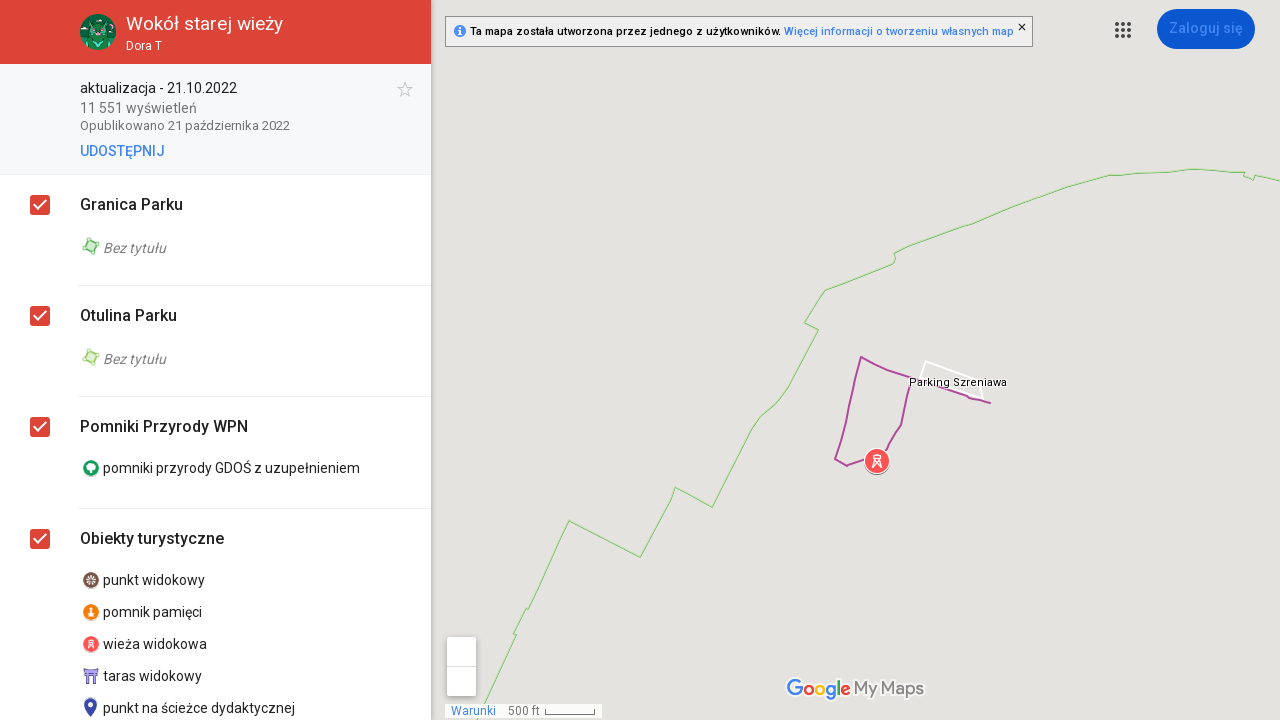

--- FILE ---
content_type: text/html; charset=utf-8
request_url: https://www.google.pl/maps/d/viewer?mid=1qmlkFZNUy6TpuGxQ3X4OuHHIdyXyAh0&usp=sharing
body_size: 79104
content:
<!DOCTYPE html><html itemscope itemtype="http://schema.org/WebSite"><head><script nonce="xt1ScE1D6EjXWjyNUqx1Uw">window['ppConfig'] = {productName: '06194a8f37177242d55a18e38c5a91c6', deleteIsEnforced:  false , sealIsEnforced:  false , heartbeatRate:  0.5 , periodicReportingRateMillis:  60000.0 , disableAllReporting:  false };(function(){'use strict';function k(a){var b=0;return function(){return b<a.length?{done:!1,value:a[b++]}:{done:!0}}}function l(a){var b=typeof Symbol!="undefined"&&Symbol.iterator&&a[Symbol.iterator];if(b)return b.call(a);if(typeof a.length=="number")return{next:k(a)};throw Error(String(a)+" is not an iterable or ArrayLike");}var m=typeof Object.defineProperties=="function"?Object.defineProperty:function(a,b,c){if(a==Array.prototype||a==Object.prototype)return a;a[b]=c.value;return a};
function n(a){a=["object"==typeof globalThis&&globalThis,a,"object"==typeof window&&window,"object"==typeof self&&self,"object"==typeof global&&global];for(var b=0;b<a.length;++b){var c=a[b];if(c&&c.Math==Math)return c}throw Error("Cannot find global object");}var p=n(this);function q(a,b){if(b)a:{var c=p;a=a.split(".");for(var d=0;d<a.length-1;d++){var e=a[d];if(!(e in c))break a;c=c[e]}a=a[a.length-1];d=c[a];b=b(d);b!=d&&b!=null&&m(c,a,{configurable:!0,writable:!0,value:b})}}
q("Object.is",function(a){return a?a:function(b,c){return b===c?b!==0||1/b===1/c:b!==b&&c!==c}});q("Array.prototype.includes",function(a){return a?a:function(b,c){var d=this;d instanceof String&&(d=String(d));var e=d.length;c=c||0;for(c<0&&(c=Math.max(c+e,0));c<e;c++){var f=d[c];if(f===b||Object.is(f,b))return!0}return!1}});
q("String.prototype.includes",function(a){return a?a:function(b,c){if(this==null)throw new TypeError("The 'this' value for String.prototype.includes must not be null or undefined");if(b instanceof RegExp)throw new TypeError("First argument to String.prototype.includes must not be a regular expression");return this.indexOf(b,c||0)!==-1}});function r(a,b,c){a("https://csp.withgoogle.com/csp/proto/"+encodeURIComponent(b),JSON.stringify(c))}function t(){var a;if((a=window.ppConfig)==null?0:a.disableAllReporting)return function(){};var b,c,d,e;return(e=(b=window)==null?void 0:(c=b.navigator)==null?void 0:(d=c.sendBeacon)==null?void 0:d.bind(navigator))!=null?e:u}function u(a,b){var c=new XMLHttpRequest;c.open("POST",a);c.send(b)}
function v(){var a=(w=Object.prototype)==null?void 0:w.__lookupGetter__("__proto__"),b=x,c=y;return function(){var d=a.call(this),e,f,g,h;r(c,b,{type:"ACCESS_GET",origin:(f=window.location.origin)!=null?f:"unknown",report:{className:(g=d==null?void 0:(e=d.constructor)==null?void 0:e.name)!=null?g:"unknown",stackTrace:(h=Error().stack)!=null?h:"unknown"}});return d}}
function z(){var a=(A=Object.prototype)==null?void 0:A.__lookupSetter__("__proto__"),b=x,c=y;return function(d){d=a.call(this,d);var e,f,g,h;r(c,b,{type:"ACCESS_SET",origin:(f=window.location.origin)!=null?f:"unknown",report:{className:(g=d==null?void 0:(e=d.constructor)==null?void 0:e.name)!=null?g:"unknown",stackTrace:(h=Error().stack)!=null?h:"unknown"}});return d}}function B(a,b){C(a.productName,b);setInterval(function(){C(a.productName,b)},a.periodicReportingRateMillis)}
var D="constructor __defineGetter__ __defineSetter__ hasOwnProperty __lookupGetter__ __lookupSetter__ isPrototypeOf propertyIsEnumerable toString valueOf __proto__ toLocaleString x_ngfn_x".split(" "),E=D.concat,F=navigator.userAgent.match(/Firefox\/([0-9]+)\./),G=(!F||F.length<2?0:Number(F[1])<75)?["toSource"]:[],H;if(G instanceof Array)H=G;else{for(var I=l(G),J,K=[];!(J=I.next()).done;)K.push(J.value);H=K}var L=E.call(D,H),M=[];
function C(a,b){for(var c=[],d=l(Object.getOwnPropertyNames(Object.prototype)),e=d.next();!e.done;e=d.next())e=e.value,L.includes(e)||M.includes(e)||c.push(e);e=Object.prototype;d=[];for(var f=0;f<c.length;f++){var g=c[f];d[f]={name:g,descriptor:Object.getOwnPropertyDescriptor(Object.prototype,g),type:typeof e[g]}}if(d.length!==0){c=l(d);for(e=c.next();!e.done;e=c.next())M.push(e.value.name);var h;r(b,a,{type:"SEAL",origin:(h=window.location.origin)!=null?h:"unknown",report:{blockers:d}})}};var N=Math.random(),O=t(),P=window.ppConfig;P&&(P.disableAllReporting||P.deleteIsEnforced&&P.sealIsEnforced||N<P.heartbeatRate&&r(O,P.productName,{origin:window.location.origin,type:"HEARTBEAT"}));var y=t(),Q=window.ppConfig;if(Q)if(Q.deleteIsEnforced)delete Object.prototype.__proto__;else if(!Q.disableAllReporting){var x=Q.productName;try{var w,A;Object.defineProperty(Object.prototype,"__proto__",{enumerable:!1,get:v(),set:z()})}catch(a){}}
(function(){var a=t(),b=window.ppConfig;b&&(b.sealIsEnforced?Object.seal(Object.prototype):b.disableAllReporting||(document.readyState!=="loading"?B(b,a):document.addEventListener("DOMContentLoaded",function(){B(b,a)})))})();}).call(this);
</script><title itemprop="name">Wokół starej wieży – Moje Mapy Google</title><meta name="robots" content="noindex,nofollow"/><meta http-equiv="X-UA-Compatible" content="IE=edge,chrome=1"><meta name="viewport" content="initial-scale=1.0,minimum-scale=1.0,maximum-scale=1.0,user-scalable=0,width=device-width"/><meta name="description" itemprop="description" content="aktualizacja - 21.10.2022"/><meta itemprop="url" content="https://www.google.pl/maps/d/viewer?mid=1qmlkFZNUy6TpuGxQ3X4OuHHIdyXyAh0"/><meta itemprop="image" content="https://www.google.pl/maps/d/thumbnail?mid=1qmlkFZNUy6TpuGxQ3X4OuHHIdyXyAh0"/><meta property="og:type" content="website"/><meta property="og:title" content="Wokół starej wieży – Moje Mapy Google"/><meta property="og:description" content="aktualizacja - 21.10.2022"/><meta property="og:url" content="https://www.google.pl/maps/d/viewer?mid=1qmlkFZNUy6TpuGxQ3X4OuHHIdyXyAh0"/><meta property="og:image" content="https://www.google.pl/maps/d/thumbnail?mid=1qmlkFZNUy6TpuGxQ3X4OuHHIdyXyAh0"/><meta property="og:site_name" content="Google My Maps"/><meta name="twitter:card" content="summary_large_image"/><meta name="twitter:title" content="Wokół starej wieży – Moje Mapy Google"/><meta name="twitter:description" content="aktualizacja - 21.10.2022"/><meta name="twitter:image:src" content="https://www.google.pl/maps/d/thumbnail?mid=1qmlkFZNUy6TpuGxQ3X4OuHHIdyXyAh0"/><link rel="stylesheet" id="gmeviewer-styles" href="https://www.gstatic.com/mapspro/_/ss/k=mapspro.gmeviewer.ZPef100W6CI.L.W.O/am=AAAE/d=0/rs=ABjfnFU-qGe8BTkBR_LzMLwzNczeEtSkkw" nonce="a5kZnaM440AFwW9Hx7dWAA"><link rel="stylesheet" href="https://fonts.googleapis.com/css?family=Roboto:300,400,500,700" nonce="a5kZnaM440AFwW9Hx7dWAA"><link rel="shortcut icon" href="//www.gstatic.com/mapspro/images/favicon-001.ico"><link rel="canonical" href="https://www.google.pl/mymaps/viewer?mid=1qmlkFZNUy6TpuGxQ3X4OuHHIdyXyAh0&amp;hl=pl"><script nonce="xt1ScE1D6EjXWjyNUqx1Uw">;this.gbar_={CONFIG:[[[0,"www.gstatic.com","og.qtm.en_US.e1hN8CyfrII.2019.O","com","pl","218",0,[4,2,"","","","861441859","0"],null,"74p6afCCMrDep84PobjEgQs",null,0,"og.qtm.xaa9DoYHOfE.L.W.O","AA2YrTvUgT7D2Eck4YR6Wo4e3fVTjNN82w","AA2YrTuU828GVrKPauzuvxVHkdTZvT50Zw","",2,1,200,"USA",null,null,"218","218",1,null,null,79508299,null,0,0],null,[1,0.1000000014901161,2,1],null,[0,0,0,null,"","","","",0,0,null,""],[0,0,"",1,0,0,0,0,0,0,null,0,0,null,0,0,null,null,0,0,0,"","","","","","",null,0,0,0,0,0,null,null,null,"rgba(32,33,36,1)","rgba(255,255,255,1)",0,0,1,null,null,null,0],null,null,["1","gci_91f30755d6a6b787dcc2a4062e6e9824.js","googleapis.client:gapi.iframes","","pl"],null,null,null,null,["m;/_/scs/abc-static/_/js/k=gapi.gapi.en.AKdz2vhcyW0.O/d=1/rs=AHpOoo_GPfyZPmTuYcbMXzJr0yr8Akk4Tw/m=__features__","https://apis.google.com","","","","",null,1,"es_plusone_gc_20260107.0_p0","pl",null,0],[0.009999999776482582,"com","218",[null,"","0",null,1,5184000,null,null,"",null,null,null,null,null,0,null,0,null,1,0,0,0,null,null,0,0,null,0,0,0,0,0],null,null,null,0],[1,null,null,40400,218,"USA","pl","861441859.0",8,null,0,0,null,null,null,null,"116221149,116221152",null,null,null,"74p6afCCMrDep84PobjEgQs",0,0,0,null,2,5,"nn",109,0,0,null,null,1,79508299,0,0],[[null,null,null,"https://www.gstatic.com/og/_/js/k=og.qtm.en_US.e1hN8CyfrII.2019.O/rt=j/m=qabr,q_dnp,qcwid,qapid,qads,q_dg/exm=qaaw,qadd,qaid,qein,qhaw,qhba,qhbr,qhch,qhga,qhid,qhin/d=1/ed=1/rs=AA2YrTvUgT7D2Eck4YR6Wo4e3fVTjNN82w"],[null,null,null,"https://www.gstatic.com/og/_/ss/k=og.qtm.xaa9DoYHOfE.L.W.O/m=qcwid,d_b_gm3,d_wi_gm3,d_lo_gm3/excm=qaaw,qadd,qaid,qein,qhaw,qhba,qhbr,qhch,qhga,qhid,qhin/d=1/ed=1/ct=zgms/rs=AA2YrTuU828GVrKPauzuvxVHkdTZvT50Zw"]],null,null,null,[[[null,null,[null,null,null,"https://ogs.google.pl/widget/app/so?awwd=1\u0026scv=1\u0026dpi=79508299"],0,470,370,57,4,1,0,0,63,64,8000,"https://www.google.com/intl/pl/about/products",67,1,69,null,1,70,"Podczas wczytywania zestawu aplikacji wystąpił problem. Spróbuj ponownie za kilka minut lub przejdź na stronę %1$susług Google%2$s.",3,0,0,74,0,null,null,null,null,null,null,null,"/widget/app/so",null,null,null,null,null,null,null,0,null,null,null,null,null,null,null,null,null,null,0,null,144,null,null,3,0,0,0,0,"(otwiera nową kartę)",null,1],[null,null,[null,null,null,"https://ogs.google.pl/widget/callout?dc=1"],null,280,420,70,25,0,null,0,null,null,8000,null,71,4,null,null,null,null,null,null,null,null,76,null,null,null,107,108,109,"",null,null,null,null,null,null,null,null,null,null,null,null,null,null,null,null,null,null,null,null,0]],null,null,"218","218",1,0,null,"pl",0,null,0,0,0,[null,"",null,null,null,0,null,0,0,"","","","https://ogads-pa.clients6.google.com",0,0,0,"","",0,0,null,86400,null,0,null,null,0,null,0,0,"8559284470",3,0,0,0],0,null,null,null,0,0,"",0]]],};this.gbar_=this.gbar_||{};(function(_){var window=this;
try{
_._F_toggles_initialize=function(a){(typeof globalThis!=="undefined"?globalThis:typeof self!=="undefined"?self:this)._F_toggles_gbar_=a||[]};(0,_._F_toggles_initialize)([]);
/*

 Copyright The Closure Library Authors.
 SPDX-License-Identifier: Apache-2.0
*/
var ja,pa,qa,ua,wa,xa,Fa,Ga,Za,bb,db,ib,eb,kb,qb,Db,Eb,Fb,Gb;_.aa=function(a,b){if(Error.captureStackTrace)Error.captureStackTrace(this,_.aa);else{const c=Error().stack;c&&(this.stack=c)}a&&(this.message=String(a));b!==void 0&&(this.cause=b)};_.ba=function(a){a.Bk=!0;return a};_.ia=function(a){var b=a;if(da(b)){if(!/^\s*(?:-?[1-9]\d*|0)?\s*$/.test(b))throw Error(String(b));}else if(ea(b)&&!Number.isSafeInteger(b))throw Error(String(b));return fa?BigInt(a):a=ha(a)?a?"1":"0":da(a)?a.trim()||"0":String(a)};
ja=function(a,b){if(a.length>b.length)return!1;if(a.length<b.length||a===b)return!0;for(let c=0;c<a.length;c++){const d=a[c],e=b[c];if(d>e)return!1;if(d<e)return!0}};_.ka=function(a){_.t.setTimeout(()=>{throw a;},0)};_.ma=function(){return _.la().toLowerCase().indexOf("webkit")!=-1};_.la=function(){var a=_.t.navigator;return a&&(a=a.userAgent)?a:""};pa=function(a){if(!na||!oa)return!1;for(let b=0;b<oa.brands.length;b++){const {brand:c}=oa.brands[b];if(c&&c.indexOf(a)!=-1)return!0}return!1};
_.u=function(a){return _.la().indexOf(a)!=-1};qa=function(){return na?!!oa&&oa.brands.length>0:!1};_.ra=function(){return qa()?!1:_.u("Opera")};_.sa=function(){return qa()?!1:_.u("Trident")||_.u("MSIE")};_.ta=function(){return _.u("Firefox")||_.u("FxiOS")};_.va=function(){return _.u("Safari")&&!(ua()||(qa()?0:_.u("Coast"))||_.ra()||(qa()?0:_.u("Edge"))||(qa()?pa("Microsoft Edge"):_.u("Edg/"))||(qa()?pa("Opera"):_.u("OPR"))||_.ta()||_.u("Silk")||_.u("Android"))};
ua=function(){return qa()?pa("Chromium"):(_.u("Chrome")||_.u("CriOS"))&&!(qa()?0:_.u("Edge"))||_.u("Silk")};wa=function(){return na?!!oa&&!!oa.platform:!1};xa=function(){return _.u("iPhone")&&!_.u("iPod")&&!_.u("iPad")};_.ya=function(){return xa()||_.u("iPad")||_.u("iPod")};_.za=function(){return wa()?oa.platform==="macOS":_.u("Macintosh")};_.Ba=function(a,b){return _.Aa(a,b)>=0};_.Ca=function(a,b=!1){return b&&Symbol.for&&a?Symbol.for(a):a!=null?Symbol(a):Symbol()};
_.Ea=function(a,b){return b===void 0?a.j!==Da&&!!(2&(a.ha[_.v]|0)):!!(2&b)&&a.j!==Da};Fa=function(a){return a};Ga=function(a,b){a.__closure__error__context__984382||(a.__closure__error__context__984382={});a.__closure__error__context__984382.severity=b};_.Ha=function(a){a=Error(a);Ga(a,"warning");return a};_.Ja=function(a,b){if(a!=null){var c;var d=(c=Ia)!=null?c:Ia={};c=d[a]||0;c>=b||(d[a]=c+1,a=Error(),Ga(a,"incident"),_.ka(a))}};
_.La=function(a){if(typeof a!=="boolean")throw Error("k`"+_.Ka(a)+"`"+a);return a};_.Ma=function(a){if(a==null||typeof a==="boolean")return a;if(typeof a==="number")return!!a};_.Oa=function(a){if(!(0,_.Na)(a))throw _.Ha("enum");return a|0};_.Pa=function(a){if(typeof a!=="number")throw _.Ha("int32");if(!(0,_.Na)(a))throw _.Ha("int32");return a|0};_.Qa=function(a){if(a!=null&&typeof a!=="string")throw Error();return a};_.Ra=function(a){return a==null||typeof a==="string"?a:void 0};
_.Ua=function(a,b,c){if(a!=null&&a[_.Sa]===_.Ta)return a;if(Array.isArray(a)){var d=a[_.v]|0;c=d|c&32|c&2;c!==d&&(a[_.v]=c);return new b(a)}};_.Xa=function(a){const b=_.Va(_.Wa);return b?a[b]:void 0};Za=function(a,b){b<100||_.Ja(Ya,1)};
bb=function(a,b,c,d){const e=d!==void 0;d=!!d;var f=_.Va(_.Wa),g;!e&&f&&(g=a[f])&&g.Ad(Za);f=[];var h=a.length;let k;g=4294967295;let l=!1;const m=!!(b&64),p=m?b&128?0:-1:void 0;if(!(b&1||(k=h&&a[h-1],k!=null&&typeof k==="object"&&k.constructor===Object?(h--,g=h):k=void 0,!m||b&128||e))){l=!0;var r;g=((r=$a)!=null?r:Fa)(g-p,p,a,k,void 0)+p}b=void 0;for(r=0;r<h;r++){let w=a[r];if(w!=null&&(w=c(w,d))!=null)if(m&&r>=g){const E=r-p;var q=void 0;((q=b)!=null?q:b={})[E]=w}else f[r]=w}if(k)for(let w in k){q=
k[w];if(q==null||(q=c(q,d))==null)continue;h=+w;let E;if(m&&!Number.isNaN(h)&&(E=h+p)<g)f[E]=q;else{let O;((O=b)!=null?O:b={})[w]=q}}b&&(l?f.push(b):f[g]=b);e&&_.Va(_.Wa)&&(a=_.Xa(a))&&"function"==typeof _.ab&&a instanceof _.ab&&(f[_.Wa]=a.i());return f};
db=function(a){switch(typeof a){case "number":return Number.isFinite(a)?a:""+a;case "bigint":return(0,_.cb)(a)?Number(a):""+a;case "boolean":return a?1:0;case "object":if(Array.isArray(a)){const b=a[_.v]|0;return a.length===0&&b&1?void 0:bb(a,b,db)}if(a!=null&&a[_.Sa]===_.Ta)return eb(a);if("function"==typeof _.fb&&a instanceof _.fb)return a.j();return}return a};ib=function(a,b){if(b){$a=b==null||b===Fa||b[gb]!==hb?Fa:b;try{return eb(a)}finally{$a=void 0}}return eb(a)};
eb=function(a){a=a.ha;return bb(a,a[_.v]|0,db)};
_.lb=function(a,b,c,d=0){if(a==null){var e=32;c?(a=[c],e|=128):a=[];b&&(e=e&-16760833|(b&1023)<<14)}else{if(!Array.isArray(a))throw Error("l");e=a[_.v]|0;if(jb&&1&e)throw Error("m");2048&e&&!(2&e)&&kb();if(e&256)throw Error("n");if(e&64)return(e|d)!==e&&(a[_.v]=e|d),a;if(c&&(e|=128,c!==a[0]))throw Error("o");a:{c=a;e|=64;var f=c.length;if(f){var g=f-1;const k=c[g];if(k!=null&&typeof k==="object"&&k.constructor===Object){b=e&128?0:-1;g-=b;if(g>=1024)throw Error("q");for(var h in k)if(f=+h,f<g)c[f+
b]=k[h],delete k[h];else break;e=e&-16760833|(g&1023)<<14;break a}}if(b){h=Math.max(b,f-(e&128?0:-1));if(h>1024)throw Error("r");e=e&-16760833|(h&1023)<<14}}}a[_.v]=e|64|d;return a};kb=function(){if(jb)throw Error("p");_.Ja(mb,5)};
qb=function(a,b){if(typeof a!=="object")return a;if(Array.isArray(a)){var c=a[_.v]|0;a.length===0&&c&1?a=void 0:c&2||(!b||4096&c||16&c?a=_.nb(a,c,!1,b&&!(c&16)):(a[_.v]|=34,c&4&&Object.freeze(a)));return a}if(a!=null&&a[_.Sa]===_.Ta)return b=a.ha,c=b[_.v]|0,_.Ea(a,c)?a:_.ob(a,b,c)?_.pb(a,b):_.nb(b,c);if("function"==typeof _.fb&&a instanceof _.fb)return a};_.pb=function(a,b,c){a=new a.constructor(b);c&&(a.j=Da);a.o=Da;return a};
_.nb=function(a,b,c,d){d!=null||(d=!!(34&b));a=bb(a,b,qb,d);d=32;c&&(d|=2);b=b&16769217|d;a[_.v]=b;return a};_.rb=function(a){const b=a.ha,c=b[_.v]|0;return _.Ea(a,c)?_.ob(a,b,c)?_.pb(a,b,!0):new a.constructor(_.nb(b,c,!1)):a};_.sb=function(a){if(a.j!==Da)return!1;var b=a.ha;b=_.nb(b,b[_.v]|0);b[_.v]|=2048;a.ha=b;a.j=void 0;a.o=void 0;return!0};_.tb=function(a){if(!_.sb(a)&&_.Ea(a,a.ha[_.v]|0))throw Error();};_.vb=function(a,b){b===void 0&&(b=a[_.v]|0);b&32&&!(b&4096)&&(a[_.v]=b|4096)};
_.ob=function(a,b,c){return c&2?!0:c&32&&!(c&4096)?(b[_.v]=c|2,a.j=Da,!0):!1};_.wb=function(a,b,c,d,e){const f=c+(e?0:-1);var g=a.length-1;if(g>=1+(e?0:-1)&&f>=g){const h=a[g];if(h!=null&&typeof h==="object"&&h.constructor===Object)return h[c]=d,b}if(f<=g)return a[f]=d,b;if(d!==void 0){let h;g=((h=b)!=null?h:b=a[_.v]|0)>>14&1023||536870912;c>=g?d!=null&&(a[g+(e?0:-1)]={[c]:d}):a[f]=d}return b};
_.yb=function(a,b,c,d,e){let f=!1;d=_.xb(a,d,e,g=>{const h=_.Ua(g,c,b);f=h!==g&&h!=null;return h});if(d!=null)return f&&!_.Ea(d)&&_.vb(a,b),d};_.zb=function(){const a=class{constructor(){throw Error();}};Object.setPrototypeOf(a,a.prototype);return a};_.Ab=function(a,b){return a!=null?!!a:!!b};_.x=function(a,b){b==void 0&&(b="");return a!=null?a:b};_.Bb=function(a,b,c){for(const d in a)b.call(c,a[d],d,a)};_.Cb=function(a){for(const b in a)return!1;return!0};Db=Object.defineProperty;
Eb=function(a){a=["object"==typeof globalThis&&globalThis,a,"object"==typeof window&&window,"object"==typeof self&&self,"object"==typeof global&&global];for(var b=0;b<a.length;++b){var c=a[b];if(c&&c.Math==Math)return c}throw Error("a");};Fb=Eb(this);Gb=function(a,b){if(b)a:{var c=Fb;a=a.split(".");for(var d=0;d<a.length-1;d++){var e=a[d];if(!(e in c))break a;c=c[e]}a=a[a.length-1];d=c[a];b=b(d);b!=d&&b!=null&&Db(c,a,{configurable:!0,writable:!0,value:b})}};Gb("globalThis",function(a){return a||Fb});
Gb("Symbol.dispose",function(a){return a?a:Symbol("b")});var Jb,Kb,Nb;_.Hb=_.Hb||{};_.t=this||self;Jb=function(a,b){var c=_.Ib("WIZ_global_data.oxN3nb");a=c&&c[a];return a!=null?a:b};Kb=_.t._F_toggles_gbar_||[];_.Ib=function(a,b){a=a.split(".");b=b||_.t;for(var c=0;c<a.length;c++)if(b=b[a[c]],b==null)return null;return b};_.Ka=function(a){var b=typeof a;return b!="object"?b:a?Array.isArray(a)?"array":b:"null"};_.Lb=function(a){var b=typeof a;return b=="object"&&a!=null||b=="function"};_.Mb="closure_uid_"+(Math.random()*1E9>>>0);
Nb=function(a,b,c){return a.call.apply(a.bind,arguments)};_.y=function(a,b,c){_.y=Nb;return _.y.apply(null,arguments)};_.Ob=function(a,b){var c=Array.prototype.slice.call(arguments,1);return function(){var d=c.slice();d.push.apply(d,arguments);return a.apply(this,d)}};_.z=function(a,b){a=a.split(".");for(var c=_.t,d;a.length&&(d=a.shift());)a.length||b===void 0?c[d]&&c[d]!==Object.prototype[d]?c=c[d]:c=c[d]={}:c[d]=b};_.Va=function(a){return a};
_.A=function(a,b){function c(){}c.prototype=b.prototype;a.X=b.prototype;a.prototype=new c;a.prototype.constructor=a;a.rk=function(d,e,f){for(var g=Array(arguments.length-2),h=2;h<arguments.length;h++)g[h-2]=arguments[h];return b.prototype[e].apply(d,g)}};_.A(_.aa,Error);_.aa.prototype.name="CustomError";var Pb=!!(Kb[0]>>17&1),Qb=!!(Kb[0]&4096),Rb=!!(Kb[0]>>18&1),Sb=!!(Kb[0]&256),Tb=!!(Kb[0]&32),Ub=!!(Kb[0]&1024);var Vb,na,jb;Vb=Jb(1,!0);na=Pb?Rb:Jb(610401301,!1);jb=Pb?Qb||!Sb:Jb(748402147,!0);_.Wb=Pb?Qb||!Tb:Jb(824648567,!0);_.Xb=Pb?Qb||!Ub:Jb(824656860,Vb);_.Yb=_.ba(a=>a!==null&&a!==void 0);var ea=_.ba(a=>typeof a==="number"),da=_.ba(a=>typeof a==="string"),ha=_.ba(a=>typeof a==="boolean");var fa=typeof _.t.BigInt==="function"&&typeof _.t.BigInt(0)==="bigint";var ac,Zb,bc,$b;_.cb=_.ba(a=>fa?a>=Zb&&a<=$b:a[0]==="-"?ja(a,ac):ja(a,bc));ac=Number.MIN_SAFE_INTEGER.toString();Zb=fa?BigInt(Number.MIN_SAFE_INTEGER):void 0;bc=Number.MAX_SAFE_INTEGER.toString();$b=fa?BigInt(Number.MAX_SAFE_INTEGER):void 0;_.cc=typeof TextDecoder!=="undefined";_.dc=typeof TextEncoder!=="undefined";var oa,ec=_.t.navigator;oa=ec?ec.userAgentData||null:null;_.Aa=function(a,b){return Array.prototype.indexOf.call(a,b,void 0)};_.fc=function(a,b,c){Array.prototype.forEach.call(a,b,c)};_.hc=function(a,b){return Array.prototype.some.call(a,b,void 0)};_.ic=function(a){_.ic[" "](a);return a};_.ic[" "]=function(){};var vc;_.jc=_.ra();_.kc=_.sa();_.lc=_.u("Edge");_.mc=_.u("Gecko")&&!(_.ma()&&!_.u("Edge"))&&!(_.u("Trident")||_.u("MSIE"))&&!_.u("Edge");_.nc=_.ma()&&!_.u("Edge");_.oc=_.za();_.pc=wa()?oa.platform==="Windows":_.u("Windows");_.qc=wa()?oa.platform==="Android":_.u("Android");_.rc=xa();_.sc=_.u("iPad");_.tc=_.u("iPod");_.uc=_.ya();
a:{let a="";const b=function(){const c=_.la();if(_.mc)return/rv:([^\);]+)(\)|;)/.exec(c);if(_.lc)return/Edge\/([\d\.]+)/.exec(c);if(_.kc)return/\b(?:MSIE|rv)[: ]([^\);]+)(\)|;)/.exec(c);if(_.nc)return/WebKit\/(\S+)/.exec(c);if(_.jc)return/(?:Version)[ \/]?(\S+)/.exec(c)}();b&&(a=b?b[1]:"");if(_.kc){var wc;const c=_.t.document;wc=c?c.documentMode:void 0;if(wc!=null&&wc>parseFloat(a)){vc=String(wc);break a}}vc=a}_.xc=vc;_.yc=_.ta();_.zc=xa()||_.u("iPod");_.Ac=_.u("iPad");_.Bc=_.u("Android")&&!(ua()||_.ta()||_.ra()||_.u("Silk"));_.Cc=ua();_.Dc=_.va()&&!_.ya();var Ya,mb,gb;_.Wa=_.Ca();_.Ec=_.Ca();Ya=_.Ca();_.Fc=_.Ca();mb=_.Ca();_.Sa=_.Ca("m_m",!0);gb=_.Ca();_.Gc=_.Ca();var Ic;_.v=_.Ca("jas",!0);Ic=[];Ic[_.v]=7;_.Hc=Object.freeze(Ic);var Da;_.Ta={};Da={};_.Jc=Object.freeze({});var hb={};var Ia=void 0;_.Kc=typeof BigInt==="function"?BigInt.asIntN:void 0;_.Lc=Number.isSafeInteger;_.Na=Number.isFinite;_.Mc=Math.trunc;var $a;_.Nc=_.ia(0);_.Oc={};_.Pc=function(a,b,c,d,e){b=_.xb(a.ha,b,c,e);if(b!==null||d&&a.o!==Da)return b};_.xb=function(a,b,c,d){if(b===-1)return null;const e=b+(c?0:-1),f=a.length-1;let g,h;if(!(f<1+(c?0:-1))){if(e>=f)if(g=a[f],g!=null&&typeof g==="object"&&g.constructor===Object)c=g[b],h=!0;else if(e===f)c=g;else return;else c=a[e];if(d&&c!=null){d=d(c);if(d==null)return d;if(!Object.is(d,c))return h?g[b]=d:a[e]=d,d}return c}};_.Qc=function(a,b,c,d){_.tb(a);const e=a.ha;_.wb(e,e[_.v]|0,b,c,d);return a};
_.B=function(a,b,c,d){let e=a.ha,f=e[_.v]|0;b=_.yb(e,f,b,c,d);if(b==null)return b;f=e[_.v]|0;if(!_.Ea(a,f)){const g=_.rb(b);g!==b&&(_.sb(a)&&(e=a.ha,f=e[_.v]|0),b=g,f=_.wb(e,f,c,b,d),_.vb(e,f))}return b};_.C=function(a,b,c){c==null&&(c=void 0);_.Qc(a,b,c);c&&!_.Ea(c)&&_.vb(a.ha);return a};_.D=function(a,b,c=!1,d){let e;return(e=_.Ma(_.Pc(a,b,d)))!=null?e:c};_.F=function(a,b,c="",d){let e;return(e=_.Ra(_.Pc(a,b,d)))!=null?e:c};_.G=function(a,b,c){return _.Ra(_.Pc(a,b,c,_.Oc))};
_.H=function(a,b,c,d){return _.Qc(a,b,c==null?c:_.La(c),d)};_.J=function(a,b,c){return _.Qc(a,b,c==null?c:_.Pa(c))};_.K=function(a,b,c,d){return _.Qc(a,b,_.Qa(c),d)};_.L=function(a,b,c,d){return _.Qc(a,b,c==null?c:_.Oa(c),d)};_.M=class{constructor(a,b,c){this.ha=_.lb(a,b,c,2048)}toJSON(){return ib(this)}wa(a){return JSON.stringify(ib(this,a))}};_.M.prototype[_.Sa]=_.Ta;_.M.prototype.toString=function(){return this.ha.toString()};_.Sc=_.zb();_.Tc=_.zb();_.Uc=_.zb();_.Vc=Symbol();var Wc=class extends _.M{constructor(a){super(a)}};_.Xc=class extends _.M{constructor(a){super(a)}D(a){return _.J(this,3,a)}};_.Yc=class extends _.M{constructor(a){super(a)}};_.N=function(){this.qa=this.qa;this.Y=this.Y};_.N.prototype.qa=!1;_.N.prototype.isDisposed=function(){return this.qa};_.N.prototype.dispose=function(){this.qa||(this.qa=!0,this.R())};_.N.prototype[Symbol.dispose]=function(){this.dispose()};_.N.prototype.R=function(){if(this.Y)for(;this.Y.length;)this.Y.shift()()};var Zc=class extends _.N{constructor(){var a=window;super();this.o=a;this.i=[];this.j={}}resolve(a){let b=this.o;a=a.split(".");const c=a.length;for(let d=0;d<c;++d)if(b[a[d]])b=b[a[d]];else return null;return b instanceof Function?b:null}yb(){const a=this.i.length,b=this.i,c=[];for(let d=0;d<a;++d){const e=b[d].i(),f=this.resolve(e);if(f&&f!=this.j[e])try{b[d].yb(f)}catch(g){}else c.push(b[d])}this.i=c.concat(b.slice(a))}};var ad=class extends _.N{constructor(){var a=_.$c;super();this.o=a;this.A=this.i=null;this.v=0;this.B={};this.j=!1;a=window.navigator.userAgent;a.indexOf("MSIE")>=0&&a.indexOf("Trident")>=0&&(a=/\b(?:MSIE|rv)[: ]([^\);]+)(\)|;)/.exec(a))&&a[1]&&parseFloat(a[1])<9&&(this.j=!0)}C(a,b){this.i=b;this.A=a;b.preventDefault?b.preventDefault():b.returnValue=!1}};_.bd=class extends _.M{constructor(a){super(a)}};var cd=class extends _.M{constructor(a){super(a)}};var fd;_.dd=function(a,b,c=98,d=new _.Xc){if(a.i){const e=new Wc;_.K(e,1,b.message);_.K(e,2,b.stack);_.J(e,3,b.lineNumber);_.L(e,5,1);_.C(d,40,e);a.i.log(c,d)}};fd=class{constructor(){var a=ed;this.i=null;_.D(a,4,!0)}log(a,b,c=new _.Xc){_.dd(this,a,98,c)}};var gd,hd;gd=function(a){if(a.o.length>0){var b=a.i!==void 0,c=a.j!==void 0;if(b||c){b=b?a.v:a.A;c=a.o;a.o=[];try{_.fc(c,b,a)}catch(d){console.error(d)}}}};_.id=class{constructor(a){this.i=a;this.j=void 0;this.o=[]}then(a,b,c){this.o.push(new hd(a,b,c));gd(this)}resolve(a){if(this.i!==void 0||this.j!==void 0)throw Error("v");this.i=a;gd(this)}reject(a){if(this.i!==void 0||this.j!==void 0)throw Error("v");this.j=a;gd(this)}v(a){a.j&&a.j.call(a.i,this.i)}A(a){a.o&&a.o.call(a.i,this.j)}};
hd=class{constructor(a,b,c){this.j=a;this.o=b;this.i=c}};_.jd=a=>{var b="uc";if(a.uc&&a.hasOwnProperty(b))return a.uc;b=new a;return a.uc=b};_.P=class{constructor(){this.v=new _.id;this.i=new _.id;this.D=new _.id;this.B=new _.id;this.C=new _.id;this.A=new _.id;this.o=new _.id;this.j=new _.id;this.F=new _.id;this.G=new _.id}K(){return this.v}qa(){return this.i}O(){return this.D}M(){return this.B}P(){return this.C}L(){return this.A}Y(){return this.o}J(){return this.j}N(){return this.F}static i(){return _.jd(_.P)}};var md;_.ld=function(){return _.B(_.kd,_.Yc,5)};md=class extends _.M{constructor(a){super(a)}};var nd;window.gbar_&&window.gbar_.CONFIG?nd=window.gbar_.CONFIG[0]||{}:nd=[];_.kd=new md(nd);var ed;ed=_.B(_.kd,cd,3)||new cd;_.$c=new fd;_.z("gbar_._DumpException",function(a){_.$c?_.$c.log(a):console.error(a)});_.od=new ad;var qd;_.rd=function(a,b){var c=_.pd.i();if(a in c.i){if(c.i[a]!=b)throw new qd;}else{c.i[a]=b;const h=c.j[a];if(h)for(let k=0,l=h.length;k<l;k++){b=h[k];var d=c.i;delete b.i[a];if(_.Cb(b.i)){for(var e=b.j.length,f=Array(e),g=0;g<e;g++)f[g]=d[b.j[g]];b.o.apply(b.v,f)}}delete c.j[a]}};_.pd=class{constructor(){this.i={};this.j={}}static i(){return _.jd(_.pd)}};_.sd=class extends _.aa{constructor(){super()}};qd=class extends _.sd{};_.z("gbar.A",_.id);_.id.prototype.aa=_.id.prototype.then;_.z("gbar.B",_.P);_.P.prototype.ba=_.P.prototype.qa;_.P.prototype.bb=_.P.prototype.O;_.P.prototype.bd=_.P.prototype.P;_.P.prototype.bf=_.P.prototype.K;_.P.prototype.bg=_.P.prototype.M;_.P.prototype.bh=_.P.prototype.L;_.P.prototype.bj=_.P.prototype.Y;_.P.prototype.bk=_.P.prototype.J;_.P.prototype.bl=_.P.prototype.N;_.z("gbar.a",_.P.i());window.gbar&&window.gbar.ap&&window.gbar.ap(window.gbar.a);var td=new Zc;_.rd("api",td);
var ud=_.ld()||new _.Yc,vd=window,wd=_.x(_.G(ud,8));vd.__PVT=wd;_.rd("eq",_.od);
}catch(e){_._DumpException(e)}
try{
_.xd=class extends _.M{constructor(a){super(a)}};
}catch(e){_._DumpException(e)}
try{
var yd=class extends _.M{constructor(a){super(a)}};var zd=class extends _.N{constructor(){super();this.j=[];this.i=[]}o(a,b){this.j.push({features:a,options:b!=null?b:null})}init(a,b,c){window.gapi={};const d=window.___jsl={};d.h=_.x(_.G(a,1));_.Ma(_.Pc(a,12))!=null&&(d.dpo=_.Ab(_.D(a,12)));d.ms=_.x(_.G(a,2));d.m=_.x(_.G(a,3));d.l=[];_.F(b,1)&&(a=_.G(b,3))&&this.i.push(a);_.F(c,1)&&(c=_.G(c,2))&&this.i.push(c);_.z("gapi.load",(0,_.y)(this.o,this));return this}};var Ad=_.B(_.kd,_.bd,14);if(Ad){var Bd=_.B(_.kd,_.xd,9)||new _.xd,Dd=new yd,Ed=new zd;Ed.init(Ad,Bd,Dd);_.rd("gs",Ed)};
}catch(e){_._DumpException(e)}
})(this.gbar_);
// Google Inc.
</script><style nonce="a5kZnaM440AFwW9Hx7dWAA">.gb_yb{font:13px/27px Roboto,Arial,sans-serif;z-index:986}.gb_R{display:none}.gb_Q{background-size:32px 32px;border:0;border-radius:50%;display:block;margin:0px;position:relative;height:32px;width:32px;z-index:0}.gb_kb{background-color:#e8f0fe;border:1px solid rgba(32,33,36,.08);position:relative}.gb_kb.gb_Q{height:30px;width:30px}.gb_kb.gb_Q:hover,.gb_kb.gb_Q:active{box-shadow:none}.gb_lb{background:#fff;border:none;border-radius:50%;bottom:2px;box-shadow:0px 1px 2px 0px rgba(60,64,67,0.3),0px 1px 3px 1px rgba(60,64,67,0.15);height:14px;margin:2px;position:absolute;right:0;width:14px;line-height:normal;z-index:1}.gb_mb{color:#1f71e7;font:400 22px/32px Google Sans,Roboto,Helvetica,Arial,sans-serif;text-align:center;text-transform:uppercase}@media (-webkit-min-device-pixel-ratio:1.25),(min-device-pixel-ratio:1.25),(min-resolution:1.25dppx){.gb_Q::before,.gb_nb::before{display:inline-block;-webkit-transform:scale(.5);transform:scale(.5);-webkit-transform-origin:left 0;transform-origin:left 0}.gb_4 .gb_nb::before{-webkit-transform:scale(scale(.416666667));transform:scale(scale(.416666667))}}.gb_Q:hover,.gb_Q:focus{box-shadow:0 1px 0 rgba(0,0,0,.15)}.gb_Q:active{box-shadow:inset 0 2px 0 rgba(0,0,0,.15)}.gb_Q:active::after{background:rgba(0,0,0,.1);border-radius:50%;content:"";display:block;height:100%}.gb_ob{cursor:pointer;line-height:40px;min-width:30px;opacity:.75;overflow:hidden;vertical-align:middle;text-overflow:ellipsis}.gb_B.gb_ob{width:auto}.gb_ob:hover,.gb_ob:focus{opacity:.85}.gb_pb .gb_ob,.gb_pb .gb_qb{line-height:26px}#gb#gb.gb_pb a.gb_ob,.gb_pb .gb_qb{font-size:11px;height:auto}.gb_rb{border-top:4px solid #000;border-left:4px dashed transparent;border-right:4px dashed transparent;display:inline-block;margin-left:6px;opacity:.75;vertical-align:middle}.gb_0a:hover .gb_rb{opacity:.85}.gb_Xa>.gb_z{padding:3px 3px 3px 4px}.gb_sb.gb_jb{color:#fff}.gb_2 .gb_ob,.gb_2 .gb_rb{opacity:1}#gb#gb.gb_2.gb_2 a.gb_ob,#gb#gb .gb_2.gb_2 a.gb_ob{color:#fff}.gb_2.gb_2 .gb_rb{border-top-color:#fff;opacity:1}.gb_la .gb_Q:hover,.gb_2 .gb_Q:hover,.gb_la .gb_Q:focus,.gb_2 .gb_Q:focus{box-shadow:0 1px 0 rgba(0,0,0,0.15),0 1px 2px rgba(0,0,0,0.2)}.gb_tb .gb_z,.gb_ub .gb_z{position:absolute;right:1px}.gb_z.gb_1,.gb_vb.gb_1,.gb_0a.gb_1{-webkit-box-flex:0;-webkit-flex:0 1 auto;flex:0 1 auto}.gb_wb.gb_xb .gb_ob{width:30px!important}.gb_P{height:40px;position:absolute;right:-5px;top:-5px;width:40px}.gb_yb .gb_P,.gb_zb .gb_P{right:0;top:0}a.gb_Va{border-radius:100px;background:#0b57d0;background:var(--gm3-sys-color-primary,#0b57d0);box-sizing:border-box;color:#fff;color:var(--gm3-sys-color-on-primary,#fff);display:inline-block;font-size:14px;font-weight:500;min-height:40px;outline:none;padding:10px 24px;text-align:center;text-decoration:none;white-space:normal;line-height:18px;position:relative}a.gb_Wa{border-radius:100px;border:1px solid;border-color:#747775;border-color:var(--gm3-sys-color-outline,#747775);background:none;box-sizing:border-box;color:#0b57d0;color:var(--gm3-sys-color-primary,#0b57d0);display:inline-block;font-size:14px;font-weight:500;min-height:40px;outline:none;padding:10px 24px;text-align:center;text-decoration:none;white-space:normal;line-height:18px;position:relative}.gb_1a.gb_H a.gb_Va,.gb_2a.gb_H a.gb_Va,.gb_3a.gb_H a.gb_Va{background:#c2e7ff;background:var(--gm3-sys-color-secondary-fixed,#c2e7ff);color:#001d35;color:var(--gm3-sys-color-on-secondary-fixed,#001d35)}.gb_Ha.gb_H a.gb_Wa{color:#a8c7fa;color:var(--gm3-sys-color-primary,#a8c7fa)}a.gb_Od{padding:10px 12px;margin:12px 16px 12px 10px;min-width:85px}@media (max-width:640px){a.gb_Od{min-width:75px}}.gb_Ha,.gb_Dd{font-family:"Google Sans Text",Roboto,Helvetica,Arial,sans-serif;font-style:normal}.gb_Ha.gb_1a{color:#1f1f1f;color:var(--og-bar-color,var(--gm3-sys-color-on-surface,#1f1f1f))}.gb_Ha.gb_1a.gb_Pd{background:#fff;background:var(--og-bar-background,var(--gm3-sys-color-background,#fff))}.gb_Ha.gb_1a .gb_pd.gb_qd,.gb_Ha.gb_1a a.gb_Z,.gb_Ha.gb_1a span.gb_Z{color:#1f1f1f;color:var(--og-link-color,var(--gm3-sys-color-on-surface,#1f1f1f))}.gb_Ha.gb_1a .gb_rd .gb_Qd,.gb_Ha.gb_1a .gb_id .gb_Qd{color:#1f1f1f;color:var(--og-logo-color,var(--gm3-sys-color-on-surface,#1f1f1f))}.gb_Ha.gb_1a svg{color:#444746;color:var(--og-svg-color,var(--gm3-sys-color-on-surface-variant,#444746))}@media (forced-colors:active) and (prefers-color-scheme:dark){.gb_Ha svg,.gb_Ha.gb_1a svg,.gb_Ha.gb_H svg{color:white}}.gb_Ha.gb_H.gb_1a{color:#e3e3e3;color:var(--og-bar-color,var(--gm3-sys-color-on-surface,#e3e3e3))}.gb_Ha.gb_H.gb_1a.gb_Pd{background:transparent}.gb_Ha.gb_H.gb_1a .gb_pd.gb_qd,.gb_Ha.gb_H.gb_1a a.gb_Z,.gb_Ha.gb_H.gb_1a span.gb_Z{color:#e3e3e3;color:var(--og-link-color,var(--gm3-sys-color-on-surface,#e3e3e3))}.gb_Ha.gb_H.gb_1a .gb_rd .gb_Qd,.gb_Ha.gb_H.gb_1a .gb_id .gb_Qd{color:#e3e3e3;color:var(--og-logo-color,var(--gm3-sys-color-on-surface,#e3e3e3))}.gb_Ha.gb_H.gb_1a svg{color:#c4c7c5;color:var(--og-svg-color,var(--gm3-sys-color-on-surface-variant,#c4c7c5))}.gb_Ha.gb_H.gb_1a.gb_Pd{background:#1f1f1f;background:var(--og-bar-background,var(--gm3-sys-color-background,#131314))}.gb_Ha.gb_2a{color:#1f1f1f;color:var(--og-bar-color,var(--gm3-sys-color-on-surface,#1f1f1f))}.gb_Ha.gb_2a.gb_Pd{background:#e9eef6;background:var(--og-bar-background,var(--gm3-sys-color-surface-container-high,#e9eef6))}.gb_Ha.gb_2a .gb_pd.gb_qd,.gb_Ha.gb_2a a.gb_Z,.gb_Ha.gb_2a span.gb_Z{color:#1f1f1f;color:var(--og-link-color,var(--gm3-sys-color-on-surface,#1f1f1f))}.gb_Ha.gb_2a .gb_rd .gb_Qd,.gb_Ha.gb_2a .gb_id .gb_Qd{color:#1f1f1f;color:var(--og-logo-color,var(--gm3-sys-color-on-surface,#1f1f1f))}.gb_Ha.gb_2a svg{color:#444746;color:var(--og-svg-color,var(--gm3-sys-color-on-surface-variant,#444746))}.gb_Ha.gb_H.gb_2a{color:#e3e3e3;color:var(--og-bar-color,var(--gm3-sys-color-on-surface,#e3e3e3))}.gb_Ha.gb_H.gb_2a.gb_Pd{background:#282a2c;background:var(--og-bar-background,var(--gm3-sys-color-surface-container-high,#282a2c))}.gb_Ha.gb_H.gb_2a .gb_pd.gb_qd,.gb_Ha.gb_H.gb_2a a.gb_Z,.gb_Ha.gb_H.gb_2a span.gb_Z{color:#e3e3e3;color:var(--og-link-color,var(--gm3-sys-color-on-surface,#e3e3e3))}.gb_Ha.gb_H.gb_2a .gb_rd .gb_Qd,.gb_Ha.gb_H.gb_2a .gb_id .gb_Qd{color:#e3e3e3;color:var(--og-logo-color,var(--gm3-sys-color-on-surface,#e3e3e3))}.gb_Ha.gb_H.gb_2a svg{color:#c4c7c5;color:var(--og-svg-color,var(--gm3-sys-color-on-surface-variant,#c4c7c5))}.gb_Ha.gb_3a{color:#1f1f1f;color:var(--og-bar-color,var(--gm3-sys-color-on-surface,#1f1f1f))}.gb_Ha.gb_3a.gb_Pd{background:transparent}.gb_Ha.gb_3a .gb_pd.gb_qd,.gb_Ha.gb_3a a.gb_Z,.gb_Ha.gb_3a span.gb_Z{color:#1f1f1f;color:var(--og-link-color,var(--gm3-sys-color-on-surface,#1f1f1f))}.gb_Ha.gb_3a .gb_rd .gb_Qd,.gb_Ha.gb_3a .gb_id .gb_Qd{color:#1f1f1f;color:var(--og-logo-color,var(--gm3-sys-color-on-surface,#1f1f1f))}.gb_Ha.gb_3a svg{color:#444746;color:var(--og-svg-color,var(--gm3-sys-color-on-surface-variant,#444746))}.gb_Ha.gb_3a.gb_H.gb_Pd{background:transparent}.gb_Ha.gb_3a.gb_H .gb_pd.gb_qd,.gb_Ha.gb_3a.gb_H a.gb_Z,.gb_Ha.gb_3a.gb_H span.gb_Z{color:white;color:var(--og-theme-color,white)}.gb_Ha.gb_3a.gb_H .gb_rd .gb_Qd,.gb_Ha.gb_3a.gb_H .gb_id .gb_Qd{color:white;color:var(--og-theme-color,white)}.gb_Ha.gb_3a.gb_H svg{color:white;color:var(--og-theme-color,white)}.gb_Ha a.gb_Z,.gb_Ha span.gb_Z{text-decoration:none}.gb_pd{font-family:Google Sans,Roboto,Helvetica,Arial,sans-serif;font-size:20px;font-weight:400;letter-spacing:.25px;line-height:48px;margin-bottom:2px;opacity:1;overflow:hidden;padding-left:16px;position:relative;text-overflow:ellipsis;vertical-align:middle;top:2px;white-space:nowrap;-webkit-box-flex:1;-webkit-flex:1 1 auto;flex:1 1 auto}.gb_ud{display:none}.gb_Ha.gb_9a .gb_pd{margin-bottom:0}.gb_rd.gb_sd .gb_pd{padding-left:4px}.gb_Ha.gb_9a .gb_td{position:relative;top:-2px}.gb_Ha{min-width:160px;position:relative}.gb_Ha.gb_ad{min-width:120px}.gb_Ha.gb_Rd .gb_Sd{display:none}.gb_Ha.gb_Rd .gb_Kd{height:56px}header.gb_Ha{display:block}.gb_Ha svg{fill:currentColor}.gb_Td{position:fixed;top:0;width:100%}.gb_Ud{box-shadow:0 4px 5px 0 rgba(0,0,0,.14),0 1px 10px 0 rgba(0,0,0,.12),0 2px 4px -1px rgba(0,0,0,.2)}.gb_Vd{height:64px}.gb_Kd{box-sizing:border-box;position:relative;width:100%;display:-webkit-box;display:-webkit-flex;display:flex;-webkit-box-pack:justify;-webkit-justify-content:space-between;justify-content:space-between;min-width:-webkit-min-content;min-width:min-content}.gb_Ha:not(.gb_9a) .gb_Kd{padding:8px}.gb_Ha:not(.gb_9a) .gb_Kd a.gb_Wd{margin:12px 8px 12px 10px}.gb_Ha.gb_Xd .gb_Kd{-webkit-box-flex:1;-webkit-flex:1 0 auto;flex:1 0 auto}.gb_Ha .gb_Kd.gb_Ld.gb_Zd{min-width:0}.gb_Ha.gb_9a .gb_Kd{padding:4px;padding-left:8px;min-width:0}.gb_Ha.gb_9a .gb_Kd a.gb_Wd{margin:12px 8px 12px 10px}.gb_Sd{height:48px;vertical-align:middle;white-space:nowrap;-webkit-box-align:center;-webkit-align-items:center;align-items:center;display:-webkit-box;display:-webkit-flex;display:flex;-webkit-user-select:none;user-select:none}.gb_0d>.gb_Sd{display:table-cell;width:100%}.gb_rd{padding-right:25px;box-sizing:border-box;-webkit-box-flex:1;-webkit-flex:1 0 auto;flex:1 0 auto}.gb_Ha.gb_9a .gb_rd{padding-right:14px}.gb_1d{-webkit-box-flex:1;-webkit-flex:1 1 100%;flex:1 1 100%}.gb_1d>:only-child{display:inline-block}.gb_2d.gb_jd{padding-left:4px}.gb_2d.gb_3d,.gb_Ha.gb_Xd .gb_2d,.gb_Ha.gb_9a:not(.gb_Dd) .gb_2d{padding-left:0}.gb_Ha.gb_9a .gb_2d.gb_3d{padding-right:0}.gb_Ha.gb_9a .gb_2d.gb_3d .gb_Xa{margin-left:10px}.gb_jd{display:inline}.gb_Ha.gb_dd .gb_2d.gb_4d,.gb_Ha.gb_Dd .gb_2d.gb_4d{padding-left:2px}.gb_pd{display:inline-block}.gb_2d{box-sizing:border-box;height:48px;padding:0 4px;padding-left:5px;-webkit-box-flex:0;-webkit-flex:0 0 auto;flex:0 0 auto;-webkit-box-pack:end;-webkit-justify-content:flex-end;justify-content:flex-end}.gb_Dd{height:48px}.gb_Ha.gb_Dd{min-width:auto}.gb_Dd .gb_2d{float:right;padding-left:32px;padding-left:var(--og-bar-parts-side-padding,32px)}.gb_Dd .gb_2d.gb_5d{padding-left:0}.gb_6d{font-size:14px;max-width:200px;overflow:hidden;padding:0 12px;text-overflow:ellipsis;white-space:nowrap;-webkit-user-select:text;user-select:text}.gb_a a,.gb_6c a{color:inherit}.gb_qd{text-rendering:optimizeLegibility;-webkit-font-smoothing:antialiased;-moz-osx-font-smoothing:grayscale}.gb_qd{opacity:1}.gb_7d{position:relative}.gb_M{font-family:arial,sans-serif;line-height:normal;padding-right:15px}.gb_0{display:inline-block;padding-left:15px}.gb_0 .gb_Z{display:inline-block;line-height:24px;vertical-align:middle}.gb_8d{text-align:left}.gb_K{display:none}@media screen and (max-width:319px){.gb_Kd .gb_J{display:none;visibility:hidden}}.gb_J .gb_B,.gb_J .gb_B:hover,.gb_J .gb_B:focus{opacity:1}.gb_L{display:none}.gb_S{display:none!important}.gb_jb{visibility:hidden}@media screen and (max-width:319px){.gb_Kd:not(.gb_Ld) .gb_J{display:none;visibility:hidden}}.gb_vd{display:inline-block;vertical-align:middle}.gb_wd .gb_R{bottom:-3px;right:-5px}@if (RTL_LANG){.gb_wd .gb_R{left:-5px}}.gb_vd:first-child{padding-left:0}.gb_D{position:relative}.gb_B{display:inline-block;outline:none;vertical-align:middle;border-radius:50%;box-sizing:border-box;height:40px;width:40px}.gb_B,#gb#gb a.gb_B{cursor:pointer;text-decoration:none}.gb_B,a.gb_B{color:#000}x:-o-prefocus{border-bottom-color:#ccc}.gb_ma{background:#fff;border:1px solid #ccc;border-color:rgba(0,0,0,.2);color:#000;box-shadow:0 2px 10px rgba(0,0,0,.2);display:none;outline:none;overflow:hidden;position:absolute;right:0;top:54px;-webkit-animation:gb__a .2s;animation:gb__a .2s;border-radius:2px;-webkit-user-select:text;user-select:text}.gb_vd.gb_5a .gb_ma,.gb_5a.gb_ma{display:block}.gb_Ad{position:absolute;right:0;top:54px;z-index:-1}.gb_pb .gb_ma{margin-top:-10px}.gb_vd:first-child{padding-left:4px}.gb_Ha.gb_Bd .gb_vd:first-child{padding-left:0}.gb_Cd{position:relative}.gb_id .gb_Cd,.gb_Dd .gb_Cd{float:right}.gb_B{padding:8px;cursor:pointer}.gb_Fd button svg,.gb_B{border-radius:50%}.gb_vd{padding:4px}.gb_Ha.gb_Bd .gb_vd{padding:4px 2px}.gb_Ha.gb_Bd .gb_z.gb_vd{padding-left:6px}.gb_ma{z-index:991;line-height:normal}.gb_ma.gb_Id{left:0;right:auto}@media (max-width:350px){.gb_ma.gb_Id{left:0}}.gb_Jd .gb_ma{top:56px}.gb_z .gb_B{padding:4px}.gb_T{display:none}.gb_0a:not(.gb_Wd){position:relative}.gb_be::after{content:"";border:1px solid #202124;opacity:.13;position:absolute;top:4px;left:4px;border-radius:50%;width:30px;height:30px}.gb_Xa{box-sizing:border-box;cursor:pointer;display:inline-block;height:48px;overflow:hidden;outline:none;padding:7px 0 0 16px;vertical-align:middle;width:142px;border-radius:28px;background-color:transparent;border:1px solid;position:relative}.gb_Xa .gb_0a{width:32px;height:32px;padding:0}.gb_Xa .gb_R{bottom:-2px;right:-4px}.gb_1a .gb_Xa,.gb_2a .gb_Xa{border-color:#747775;border-color:var(--og-dasher-chip-outline,var(--gm3-sys-color-outline,#747775))}.gb_1a.gb_H .gb_Xa,.gb_2a.gb_H .gb_Xa{border-color:#8e918f;border-color:var(--og-dasher-chip-outline,var(--gm3-sys-color-outline,#8e918f))}.gb_3a .gb_Xa{border-color:#747775;border-color:var(--og-dasher-chip-outline,var(--gm3-sys-color-outline,#747775))}.gb_3a.gb_H .gb_Xa{border-color:#e3e3e3;border-color:var(--og-dasher-chip-outline,var(--gm3-sys-color-on-surface,#e3e3e3))}.gb_4a{display:inherit}.gb_Xa .gb_4a{background:#fff;border-radius:6px;display:inline-block;left:15px;position:static;padding:2px;top:-1px;height:32px;box-sizing:border-box;width:78px}.gb_6a{text-align:center}.gb_6a.gb_7a{background-color:#f1f3f4}.gb_6a .gb_8a{vertical-align:middle;max-height:28px;max-width:74px}.gb_Ha .gb_Xa .gb_z.gb_vd{padding:0;margin-right:9px;float:right}.gb_Ha:not(.gb_9a) .gb_Xa{margin-left:10px;margin-right:4px}.gb_Xa .gb_be::after{left:0;top:0}@media screen and (max-width:480px){.gb_Xa .gb_4a{display:none}.gb_Xa{border:none;border-radius:50%;height:40px;margin:4px;outline:1px solid transparent;padding:0;width:40px}.gb_Ha .gb_Xa .gb_z.gb_vd{padding:4px;margin-right:0}}sentinel{}</style></head><body jscontroller="O1VPAb" jsaction="click:cOuCgd;"><div class="c4YZDc HzV7m-b7CEbf SfQLQb-QClCJf-giiMnc SfQLQb-dIxMhd-bN97Pc-b3rLgd"><div class="OkO9ve-HzV7m-x5AlNc"><div class="gb_Ha gb_Dd gb_yb gb_e gb_3a" id="gb"><div class="gb_2d gb_wb gb_Sd" ng-non-bindable="" data-ogsr-up=""><div class="gb_Cd"><div class="gb_jd"><div class="gb_J gb_vd gb_1" data-ogsr-fb="true" data-ogsr-alt="" id="gbwa"><div class="gb_D"><a class="gb_B" aria-label="Aplikacje Google" href="https://www.google.com/intl/pl/about/products" aria-expanded="false" role="button" tabindex="0"><svg class="gb_F" focusable="false" viewbox="0 0 24 24"><path d="M6,8c1.1,0 2,-0.9 2,-2s-0.9,-2 -2,-2 -2,0.9 -2,2 0.9,2 2,2zM12,20c1.1,0 2,-0.9 2,-2s-0.9,-2 -2,-2 -2,0.9 -2,2 0.9,2 2,2zM6,20c1.1,0 2,-0.9 2,-2s-0.9,-2 -2,-2 -2,0.9 -2,2 0.9,2 2,2zM6,14c1.1,0 2,-0.9 2,-2s-0.9,-2 -2,-2 -2,0.9 -2,2 0.9,2 2,2zM12,14c1.1,0 2,-0.9 2,-2s-0.9,-2 -2,-2 -2,0.9 -2,2 0.9,2 2,2zM16,6c0,1.1 0.9,2 2,2s2,-0.9 2,-2 -0.9,-2 -2,-2 -2,0.9 -2,2zM12,8c1.1,0 2,-0.9 2,-2s-0.9,-2 -2,-2 -2,0.9 -2,2 0.9,2 2,2zM18,14c1.1,0 2,-0.9 2,-2s-0.9,-2 -2,-2 -2,0.9 -2,2 0.9,2 2,2zM18,20c1.1,0 2,-0.9 2,-2s-0.9,-2 -2,-2 -2,0.9 -2,2 0.9,2 2,2z"></path><image src="https://ssl.gstatic.com/gb/images/bar/al-icon.png" alt="" height="24" width="24" style="border:none;display:none \9"></image></svg></a></div></div></div><a class="gb_Va gb_Wd gb_Od gb_Ed" aria-label="Zaloguj się" href="https://accounts.google.com/ServiceLogin?passive=1209600&amp;continue=https://www.google.pl/maps/d/viewer?mid%3D1qmlkFZNUy6TpuGxQ3X4OuHHIdyXyAh0%26usp%3Dsharing&amp;followup=https://www.google.pl/maps/d/viewer?mid%3D1qmlkFZNUy6TpuGxQ3X4OuHHIdyXyAh0%26usp%3Dsharing&amp;ec=GAZA2gE" target="_top"><span class="gb_ce">Zaloguj się</span></a></div></div></div></div><div class="jQhVs-haAclf"><div class="jQhVs-uMX1Ee-My5Dr-purZT-uDEFge"><div class="jQhVs-uMX1Ee-My5Dr-purZT-uDEFge-bN97Pc"><div class="jQhVs-uMX1Ee-My5Dr-purZT-uDEFge-Bz112c"></div><div class="jQhVs-uMX1Ee-My5Dr-purZT-uDEFge-fmcmS-haAclf"><div class="jQhVs-uMX1Ee-My5Dr-purZT-uDEFge-fmcmS">Otwórz na pełnym ekranie, by zobaczyć więcej</div></div></div></div></div><div class="i4ewOd-haAclf"><div class="i4ewOd-UzWXSb" id="map-canvas"></div></div><div class="X3SwIb-haAclf NBDE7b-oxvKad"><div class="X3SwIb-i8xkGf"></div></div><div class="Te60Vd-ZMv3u dIxMhd-bN97Pc-b3rLgd"><div class="dIxMhd-bN97Pc-Tswv1b-Bz112c"></div><div class="dIxMhd-bN97Pc-b3rLgd-fmcmS">Ta mapa została utworzona przez jednego z użytkowników. <a href="//support.google.com/mymaps/answer/3024454?hl=en&amp;amp;ref_topic=3188329" target="_blank">Więcej informacji o tworzeniu własnych map</a></div><div class="dIxMhd-bN97Pc-b3rLgd-TvD9Pc" title="Zamknij"></div></div><script nonce="xt1ScE1D6EjXWjyNUqx1Uw">this.gbar_=this.gbar_||{};(function(_){var window=this;
try{
_.Fd=function(a,b,c){if(!a.j)if(c instanceof Array)for(var d of c)_.Fd(a,b,d);else{d=(0,_.y)(a.C,a,b);const e=a.v+c;a.v++;b.dataset.eqid=e;a.B[e]=d;b&&b.addEventListener?b.addEventListener(c,d,!1):b&&b.attachEvent?b.attachEvent("on"+c,d):a.o.log(Error("t`"+b))}};
}catch(e){_._DumpException(e)}
try{
var Gd=document.querySelector(".gb_J .gb_B"),Hd=document.querySelector("#gb.gb_ad");Gd&&!Hd&&_.Fd(_.od,Gd,"click");
}catch(e){_._DumpException(e)}
try{
_.qh=function(a){if(a.v)return a.v;for(const b in a.i)if(a.i[b].ka()&&a.i[b].B())return a.i[b];return null};_.rh=function(a,b){a.i[b.J()]=b};var sh=new class extends _.N{constructor(){var a=_.$c;super();this.B=a;this.v=null;this.o={};this.C={};this.i={};this.j=null}A(a){this.i[a]&&(_.qh(this)&&_.qh(this).J()==a||this.i[a].P(!0))}Ua(a){this.j=a;for(const b in this.i)this.i[b].ka()&&this.i[b].Ua(a)}oc(a){return a in this.i?this.i[a]:null}};_.rd("dd",sh);
}catch(e){_._DumpException(e)}
try{
_.Ji=function(a,b){return _.H(a,36,b)};
}catch(e){_._DumpException(e)}
try{
var Ki=document.querySelector(".gb_z .gb_B"),Li=document.querySelector("#gb.gb_ad");Ki&&!Li&&_.Fd(_.od,Ki,"click");
}catch(e){_._DumpException(e)}
})(this.gbar_);
// Google Inc.
</script><script nonce="xt1ScE1D6EjXWjyNUqx1Uw">
  function _DumpException(e) {
    if (window.console) {
      window.console.error(e.stack);
    }
  }
  var _pageData = "[[1,null,null,null,null,null,null,null,null,null,\"at\",\"\",\"\",1769638639592,\"\",\"pl\",false,[],\"https://www.google.pl/maps/d/viewer?mid\\u003d1qmlkFZNUy6TpuGxQ3X4OuHHIdyXyAh0\",\"https://www.google.pl/maps/d/embed?mid\\u003d1qmlkFZNUy6TpuGxQ3X4OuHHIdyXyAh0\\u0026ehbc\\u003d2E312F\",\"https://www.google.pl/maps/d/edit?mid\\u003d1qmlkFZNUy6TpuGxQ3X4OuHHIdyXyAh0\",\"https://www.google.pl/maps/d/thumbnail?mid\\u003d1qmlkFZNUy6TpuGxQ3X4OuHHIdyXyAh0\",null,null,true,\"https://www.google.pl/maps/d/print?mid\\u003d1qmlkFZNUy6TpuGxQ3X4OuHHIdyXyAh0\",\"https://www.google.pl/maps/d/pdf?mid\\u003d1qmlkFZNUy6TpuGxQ3X4OuHHIdyXyAh0\",\"https://www.google.pl/maps/d/viewer?mid\\u003d1qmlkFZNUy6TpuGxQ3X4OuHHIdyXyAh0\",null,false,\"/maps/d\",\"maps/sharing\",\"//www.google.com/intl/pl/help/terms_maps.html\",true,\"https://docs.google.com/picker\",null,false,null,[[[\"//www.gstatic.com/mapspro/images/google-my-maps-logo-regular-001.png\",143,25],[\"//www.gstatic.com/mapspro/images/google-my-maps-logo-regular-2x-001.png\",286,50]],[[\"//www.gstatic.com/mapspro/images/google-my-maps-logo-small-001.png\",113,20],[\"//www.gstatic.com/mapspro/images/google-my-maps-logo-small-2x-001.png\",226,40]]],1,\"https://www.gstatic.com/mapspro/_/js/k\\u003dmapspro.gmeviewer.pl.efrVuDMAHK0.O/am\\u003dAAAE/d\\u003d0/rs\\u003dABjfnFUmgmlC54AhFaXKbhrLe_flOE3XYA/m\\u003dgmeviewer_base\",null,null,false,null,\"US\",null,null,null,null,null,null,true],[\"mf.map\",\"1qmlkFZNUy6TpuGxQ3X4OuHHIdyXyAh0\",\"Wokół starej wieży\",null,[16.78992981111126,52.318775046775244,16.812514011016656,52.31199335739323],[16.621772,52.335789,16.912247,52.215679],[[null,\"9QG5_o4pzLw\",\"Granica Parku\",\"\",[[[\"https://mt.googleapis.com/vt/icon/name\\u003dicons/onion/1492-wht-polygon-blank.png\\u0026filter\\u003dff4DAF4A\"],null,1,1,[[[16.64117,52.322089,16.908796,52.227639]],\"0\",null,\"9QG5_o4pzLw\",[52.27757037200802,16.789535597115638],[0,0],\"3FE140CE6E000001\"],[[\"\"]]]],null,null,true,null,null,null,null,[[\"9QG5_o4pzLw\",1,null,null,null,\"https://www.google.pl/maps/d/kml?mid\\u003d1qmlkFZNUy6TpuGxQ3X4OuHHIdyXyAh0\\u0026resourcekey\\u0026lid\\u003d9QG5_o4pzLw\",null,null,null,null,null,2,null,[[[\"3FE140CE6E000001\",null,null,[[[[[[[52.229853,16.792787]],[[52.229673,16.792793]],[[52.229676,16.792843]],[[52.22934,16.792666]],[[52.228998,16.79225]],[[52.229036,16.792671]],[[52.229101,16.793145]],[[52.229322,16.794485]],[[52.229641,16.796426]],[[52.229824,16.79749]],[[52.230034,16.798706]],[[52.230274,16.800117]],[[52.230457,16.801178]],[[52.230553,16.801738]],[[52.2306,16.801976]],[[52.230639,16.802175]],[[52.23074,16.802606]],[[52.230857,16.803029]],[[52.230919,16.803255]],[[52.230964,16.803408]],[[52.230974,16.803452]],[[52.231407,16.80505]],[[52.231385,16.805065]],[[52.231522,16.805557]],[[52.231694,16.806491]],[[52.231708,16.806484]],[[52.23212,16.806225]],[[52.23254,16.805961]],[[52.232961,16.805697]],[[52.233687,16.805242]],[[52.23377,16.805535]],[[52.23386,16.805856]],[[52.233931,16.80611]],[[52.234004,16.80637]],[[52.234102,16.806718]],[[52.234353,16.807584]],[[52.234434,16.807861]],[[52.234529,16.80819]],[[52.234627,16.808522]],[[52.234723,16.808848]],[[52.234818,16.809174]],[[52.234874,16.809365]],[[52.234878,16.809376]],[[52.23494,16.809579]],[[52.235039,16.809937]],[[52.235152,16.810335]],[[52.235389,16.811172]],[[52.235446,16.811136]],[[52.235789,16.810915]],[[52.235867,16.810864]],[[52.235897,16.810845]],[[52.2366,16.810392]],[[52.237053,16.8101]],[[52.236932,16.810874]],[[52.236915,16.810982]],[[52.236919,16.811942]],[[52.236982,16.812054]],[[52.237016,16.812033]],[[52.237154,16.811943]],[[52.237389,16.81179]],[[52.2374,16.811783]],[[52.237435,16.811761]],[[52.237753,16.811554]],[[52.237775,16.81154]],[[52.237931,16.811427]],[[52.237953,16.811411]],[[52.238108,16.8113]],[[52.23856,16.810973]],[[52.2386,16.810944]],[[52.23894,16.810678]],[[52.239286,16.810408]],[[52.239677,16.810103]],[[52.240014,16.811518]],[[52.239605,16.811808]],[[52.239239,16.812082]],[[52.238895,16.812323]],[[52.238825,16.812373]],[[52.238423,16.812647]],[[52.238235,16.812779]],[[52.238047,16.812911]],[[52.237706,16.81315]],[[52.237674,16.813173]],[[52.237436,16.81334]],[[52.237299,16.813436]],[[52.237266,16.813459]],[[52.23688,16.813718]],[[52.23672,16.813825]],[[52.236485,16.813982]],[[52.236254,16.814123]],[[52.236387,16.814637]],[[52.236437,16.814831]],[[52.236645,16.815597]],[[52.236721,16.815871]],[[52.236815,16.816212]],[[52.23686,16.816341]],[[52.236877,16.816531]],[[52.236935,16.817169]],[[52.236964,16.817487]],[[52.236992,16.817797]],[[52.23702,16.818116]],[[52.237053,16.818481]],[[52.237086,16.818846]],[[52.237116,16.819156]],[[52.237147,16.819489]],[[52.237164,16.819673]],[[52.237179,16.819822]],[[52.23721,16.820154]],[[52.237241,16.820487]],[[52.237273,16.820819]],[[52.237304,16.821151]],[[52.237335,16.821476]],[[52.237366,16.821801]],[[52.237397,16.822135]],[[52.237431,16.822519]],[[52.237465,16.822903]],[[52.237498,16.823287]],[[52.23754,16.823766]],[[52.237548,16.823851]],[[52.237631,16.824803]],[[52.237715,16.825421]],[[52.237953,16.82527]],[[52.237985,16.82525]],[[52.238014,16.825232]],[[52.238176,16.82513]],[[52.238403,16.824986]],[[52.23863,16.824843]],[[52.238857,16.8247]],[[52.23913,16.824527]],[[52.239147,16.824636]],[[52.239245,16.825272]],[[52.239249,16.825301]],[[52.239258,16.825359]],[[52.239321,16.825321]],[[52.239829,16.825014]],[[52.239856,16.824998]],[[52.240144,16.824824]],[[52.240181,16.825002]],[[52.240252,16.825351]],[[52.240304,16.825605]],[[52.240467,16.8264]],[[52.242075,16.825563]],[[52.242109,16.825661]],[[52.242264,16.826114]],[[52.242344,16.826348]],[[52.242451,16.826593]],[[52.242169,16.82682]],[[52.242067,16.826983]],[[52.242025,16.827051]],[[52.241997,16.827096]],[[52.241952,16.827193]],[[52.24188,16.827347]],[[52.241822,16.827504]],[[52.241764,16.827661]],[[52.241688,16.827821]],[[52.241631,16.827942]],[[52.241482,16.828258]],[[52.24141,16.828412]],[[52.241357,16.828616]],[[52.241271,16.82908]],[[52.24126,16.829345]],[[52.241253,16.829513]],[[52.241288,16.829953]],[[52.241339,16.830147]],[[52.241508,16.8305]],[[52.241612,16.830718]],[[52.241456,16.831128]],[[52.241479,16.83119]],[[52.241702,16.831804]],[[52.241861,16.832241]],[[52.242719,16.831413]],[[52.243194,16.830926]],[[52.243243,16.830879]],[[52.243613,16.830521]],[[52.243744,16.830395]],[[52.244,16.830177]],[[52.244041,16.830143]],[[52.244286,16.82998]],[[52.244435,16.82985]],[[52.244637,16.829673]],[[52.244855,16.829455]],[[52.245265,16.829042]],[[52.245545,16.829783]],[[52.245665,16.830101]],[[52.245758,16.830345]],[[52.245801,16.830461]],[[52.245806,16.830473]],[[52.245737,16.830901]],[[52.245829,16.830943]],[[52.245914,16.830411]],[[52.246132,16.831273]],[[52.24643,16.832436]],[[52.246478,16.832625]],[[52.24694,16.834428]],[[52.247006,16.834686]],[[52.247027,16.834658]],[[52.247045,16.834635]],[[52.247304,16.834288]],[[52.247719,16.833732]],[[52.247791,16.833636]],[[52.248144,16.835045]],[[52.248758,16.837528]],[[52.2491,16.836825]],[[52.249398,16.836213]],[[52.249754,16.835482]],[[52.249779,16.835431]],[[52.249045,16.834522]],[[52.248979,16.83468]],[[52.248831,16.834475]],[[52.248913,16.834213]],[[52.249495,16.833085]],[[52.249957,16.832857]],[[52.250113,16.83234]],[[52.250196,16.83244]],[[52.250275,16.832262]],[[52.250406,16.832421]],[[52.250486,16.832245]],[[52.250596,16.832005]],[[52.250317,16.831668]],[[52.250395,16.831408]],[[52.250862,16.831973]],[[52.251008,16.831518]],[[52.25053,16.830955]],[[52.250667,16.830464]],[[52.251158,16.831065]],[[52.251578,16.83026]],[[52.252442,16.828588]],[[52.252531,16.828489]],[[52.252832,16.82947]],[[52.252952,16.829853]],[[52.253078,16.830123]],[[52.253426,16.830985]],[[52.253384,16.831072]],[[52.2533,16.831247]],[[52.253292,16.831263]],[[52.253205,16.831441]],[[52.25314,16.831576]],[[52.253205,16.831711]],[[52.253209,16.831718]],[[52.253424,16.832104]],[[52.253749,16.832686]],[[52.253794,16.832767]],[[52.253876,16.832959]],[[52.254005,16.833262]],[[52.254201,16.833725]],[[52.254024,16.834107]],[[52.25394,16.833936]],[[52.253789,16.834227]],[[52.25341,16.834957]],[[52.253327,16.835106]],[[52.252945,16.835781]],[[52.252265,16.836984]],[[52.252127,16.836884]],[[52.251988,16.836902]],[[52.251345,16.835741]],[[52.250919,16.836725]],[[52.250301,16.838153]],[[52.250107,16.838419]],[[52.249772,16.838828]],[[52.249956,16.839131]],[[52.250039,16.839267]],[[52.250305,16.839705]],[[52.250765,16.841886]],[[52.250315,16.842158]],[[52.249778,16.842483]],[[52.249915,16.843058]],[[52.249975,16.843273]],[[52.250067,16.843719]],[[52.250079,16.843947]],[[52.250083,16.844028]],[[52.250115,16.844501]],[[52.250098,16.844914]],[[52.25036,16.845531]],[[52.250414,16.845413]],[[52.250453,16.845326]],[[52.250907,16.844326]],[[52.252383,16.845026]],[[52.252884,16.845387]],[[52.254403,16.846479]],[[52.25409,16.847833]],[[52.254065,16.848141]],[[52.25514,16.848614]],[[52.25578,16.848761]],[[52.256404,16.84881]],[[52.256583,16.848767]],[[52.257026,16.848549]],[[52.25714,16.848486]],[[52.257317,16.848342]],[[52.257568,16.848243]],[[52.257851,16.848072]],[[52.258211,16.847849]],[[52.258373,16.847782]],[[52.258408,16.847768]],[[52.258744,16.847557]],[[52.259025,16.847396]],[[52.259537,16.847036]],[[52.259925,16.84679]],[[52.260331,16.846556]],[[52.260457,16.846513]],[[52.260567,16.84646]],[[52.260569,16.846496]],[[52.260587,16.846684]],[[52.26059,16.847195]],[[52.260593,16.847601]],[[52.260596,16.847997]],[[52.260599,16.848443]],[[52.260601,16.848897]],[[52.260685,16.848897]],[[52.260885,16.848901]],[[52.260921,16.848902]],[[52.261088,16.848905]],[[52.26128,16.848908]],[[52.261289,16.848909]],[[52.261488,16.848912]],[[52.261691,16.848916]],[[52.2618,16.848918]],[[52.261892,16.84892]],[[52.262096,16.848924]],[[52.262297,16.848928]],[[52.262499,16.848931]],[[52.2627,16.848935]],[[52.262903,16.848939]],[[52.263104,16.848943]],[[52.26331,16.848946]],[[52.263514,16.84895]],[[52.263716,16.848954]],[[52.263916,16.848958]],[[52.264119,16.848962]],[[52.26432,16.848965]],[[52.264522,16.848967]],[[52.264724,16.84897]],[[52.264925,16.848973]],[[52.265127,16.848977]],[[52.265356,16.848981]],[[52.265446,16.848982]],[[52.265602,16.848984]],[[52.265805,16.848988]],[[52.266007,16.848992]],[[52.266209,16.848996]],[[52.266412,16.848998]],[[52.266613,16.849002]],[[52.266669,16.849004]],[[52.266815,16.849008]],[[52.267017,16.84901]],[[52.267219,16.849012]],[[52.26742,16.849016]],[[52.267623,16.84902]],[[52.267825,16.849025]],[[52.267927,16.849026]],[[52.268027,16.849028]],[[52.268246,16.849032]],[[52.268439,16.848839]],[[52.26845,16.848827]],[[52.268473,16.848805]],[[52.268489,16.848738]],[[52.268533,16.848524]],[[52.268562,16.848381]],[[52.268587,16.848266]],[[52.268624,16.848099]],[[52.268775,16.847668]],[[52.268878,16.847377]],[[52.268998,16.847173]],[[52.269199,16.846831]],[[52.269242,16.846759]],[[52.2693,16.84666]],[[52.269512,16.846394]],[[52.269734,16.846114]],[[52.269797,16.846059]],[[52.270106,16.845785]],[[52.270262,16.845646]],[[52.270435,16.845617]],[[52.270785,16.845558]],[[52.270921,16.845535]],[[52.271134,16.845483]],[[52.271339,16.845433]],[[52.271483,16.845443]],[[52.271835,16.845468]],[[52.271933,16.845476]],[[52.272218,16.845554]],[[52.272366,16.845595]],[[52.272901,16.8463]],[[52.273021,16.846585]],[[52.273278,16.847187]],[[52.273319,16.847284]],[[52.273415,16.847553]],[[52.273672,16.848286]],[[52.273695,16.848354]],[[52.273883,16.848669]],[[52.27391,16.848713]],[[52.273935,16.848758]],[[52.274041,16.848939]],[[52.274113,16.849062]],[[52.274257,16.849316]],[[52.274344,16.849362]],[[52.274378,16.84938]],[[52.274492,16.849453]],[[52.274612,16.849549]],[[52.275033,16.849885]],[[52.275059,16.849902]],[[52.275084,16.849955]],[[52.275146,16.850072]],[[52.27525,16.850266]],[[52.275345,16.850453]],[[52.275453,16.850663]],[[52.275603,16.850661]],[[52.275641,16.850659]],[[52.275681,16.850658]],[[52.275938,16.850653]],[[52.276429,16.850632]],[[52.276464,16.850637]],[[52.276505,16.850634]],[[52.27672,16.850627]],[[52.27678,16.850626]],[[52.276837,16.850624]],[[52.276987,16.85062]],[[52.277178,16.850616]],[[52.27748,16.850608]],[[52.277599,16.850606]],[[52.278495,16.850581]],[[52.2786,16.850579]],[[52.278709,16.850577]],[[52.279345,16.850558]],[[52.279481,16.850555]],[[52.279637,16.850557]],[[52.279673,16.850487]],[[52.2798,16.850123]],[[52.280168,16.849078]],[[52.280247,16.848852]],[[52.280323,16.848636]],[[52.280488,16.848117]],[[52.28073,16.848202]],[[52.28093,16.848269]],[[52.281077,16.848317]],[[52.282038,16.84845]],[[52.283013,16.848609]],[[52.284269,16.848813]],[[52.284297,16.848816]],[[52.284437,16.848832]],[[52.284527,16.848842]],[[52.284602,16.848851]],[[52.284638,16.848855]],[[52.2847,16.848861]],[[52.284988,16.848918]],[[52.285306,16.84898]],[[52.285915,16.849082]],[[52.286177,16.849162]],[[52.286414,16.849279]],[[52.286645,16.849303]],[[52.286613,16.849007]],[[52.286582,16.848791]],[[52.286491,16.848172]],[[52.286473,16.848049]],[[52.286418,16.847668]],[[52.286324,16.84794]],[[52.286166,16.848444]],[[52.28596,16.848571]],[[52.285429,16.848181]],[[52.285416,16.847947]],[[52.285148,16.847844]],[[52.285122,16.847845]],[[52.284943,16.847783]],[[52.284893,16.847766]],[[52.284713,16.847698]],[[52.284636,16.847672]],[[52.284523,16.847633]],[[52.284052,16.847473]],[[52.284012,16.847457]],[[52.283855,16.847403]],[[52.283397,16.847245]],[[52.283241,16.847189]],[[52.283094,16.846743]],[[52.282875,16.846722]],[[52.282889,16.847063]],[[52.282792,16.847029]],[[52.281671,16.846624]],[[52.280599,16.846053]],[[52.280062,16.845776]],[[52.279952,16.845716]],[[52.279843,16.84565]],[[52.279722,16.845585]],[[52.27949,16.845461]],[[52.279434,16.845418]],[[52.278825,16.844929]],[[52.278814,16.84492]],[[52.278767,16.844918]],[[52.278588,16.84491]],[[52.27856,16.844263]],[[52.278592,16.844138]],[[52.27854,16.843905]],[[52.277721,16.843752]],[[52.277609,16.843731]],[[52.276819,16.843579]],[[52.276645,16.843545]],[[52.276277,16.843474]],[[52.276363,16.84245]],[[52.27639,16.842123]],[[52.276415,16.841834]],[[52.276442,16.841521]],[[52.276516,16.84065]],[[52.276555,16.840192]],[[52.276581,16.839895]],[[52.276626,16.839358]],[[52.276673,16.838852]],[[52.276698,16.838554]],[[52.276712,16.838384]],[[52.276752,16.837904]],[[52.276756,16.837838]],[[52.276788,16.837472]],[[52.276823,16.837039]],[[52.276828,16.836994]],[[52.276974,16.836672]],[[52.277144,16.836295]],[[52.277327,16.835898]],[[52.277345,16.835858]],[[52.277481,16.835554]],[[52.27752,16.835468]],[[52.277708,16.835052]],[[52.277774,16.834906]],[[52.277869,16.834699]],[[52.278229,16.833897]],[[52.278227,16.833609]],[[52.278225,16.833199]],[[52.278221,16.832626]],[[52.278217,16.83204]],[[52.278216,16.831456]],[[52.278211,16.83081]],[[52.278203,16.829901]],[[52.27891,16.829878]],[[52.279221,16.829868]],[[52.27939,16.829862]],[[52.279866,16.829846]],[[52.280238,16.829833]],[[52.280352,16.82983]],[[52.280829,16.829815]],[[52.281075,16.829807]],[[52.281251,16.829802]],[[52.281305,16.8298]],[[52.281767,16.829785]],[[52.281824,16.829784]],[[52.281915,16.82978]],[[52.281966,16.829778]],[[52.282083,16.829775]],[[52.282265,16.829769]],[[52.282421,16.829766]],[[52.282434,16.829769]],[[52.283108,16.829754]],[[52.283457,16.829746]],[[52.283595,16.829743]],[[52.284089,16.829733]],[[52.284158,16.829728]],[[52.28426,16.829726]],[[52.284935,16.829718]],[[52.28507,16.829716]],[[52.285578,16.829708]],[[52.285618,16.829707]],[[52.285659,16.829707]],[[52.285898,16.829705]],[[52.285953,16.829704]],[[52.286085,16.829703]],[[52.286261,16.829698]],[[52.28649,16.829694]],[[52.286643,16.829684]],[[52.287105,16.829674]],[[52.287284,16.831997]],[[52.287297,16.832167]],[[52.287353,16.832867]],[[52.287462,16.834312]],[[52.287515,16.835111]],[[52.287571,16.83599]],[[52.287625,16.836837]],[[52.287634,16.836993]],[[52.287654,16.837329]],[[52.287667,16.837547]],[[52.287692,16.83797]],[[52.287718,16.838408]],[[52.287731,16.838628]],[[52.287804,16.838614]],[[52.28801,16.838575]],[[52.288224,16.838534]],[[52.288439,16.838492]],[[52.288493,16.838486]],[[52.288572,16.838462]],[[52.288958,16.838391]],[[52.289214,16.838342]],[[52.289457,16.838295]],[[52.289484,16.83829]],[[52.289582,16.838271]],[[52.289621,16.838264]],[[52.289751,16.838238]],[[52.290593,16.838073]],[[52.29062,16.838068]],[[52.290944,16.838009]],[[52.291016,16.837996]],[[52.291261,16.83795]],[[52.291311,16.83794]],[[52.291691,16.837867]],[[52.292172,16.837774]],[[52.292392,16.837545]],[[52.292882,16.837035]],[[52.293,16.836918]],[[52.293037,16.836881]],[[52.293181,16.836733]],[[52.293433,16.836473]],[[52.29376,16.83634]],[[52.294345,16.836102]],[[52.294368,16.836095]],[[52.294423,16.836058]],[[52.294756,16.835927]],[[52.295075,16.835802]],[[52.295355,16.835692]],[[52.295407,16.835664]],[[52.296061,16.835391]],[[52.296062,16.835399]],[[52.296082,16.83539]],[[52.296104,16.835382]],[[52.296832,16.835086]],[[52.296875,16.835129]],[[52.297002,16.835255]],[[52.297641,16.835885]],[[52.298089,16.83633]],[[52.298141,16.836377]],[[52.298185,16.836418]],[[52.297974,16.837306]],[[52.297818,16.837965]],[[52.297451,16.839512]],[[52.297377,16.839825]],[[52.297156,16.840798]],[[52.297143,16.840853]],[[52.297136,16.840883]],[[52.296774,16.842373]],[[52.296972,16.842538]],[[52.297013,16.842572]],[[52.297415,16.842904]],[[52.297833,16.843244]],[[52.298162,16.843528]],[[52.298586,16.84387]],[[52.298646,16.843919]],[[52.299128,16.84432]],[[52.299696,16.844785]],[[52.299588,16.845162]],[[52.299531,16.845362]],[[52.299313,16.846127]],[[52.299268,16.846285]],[[52.29924,16.846381]],[[52.299164,16.846647]],[[52.298885,16.847625]],[[52.298839,16.847784]],[[52.298721,16.848199]],[[52.298628,16.848524]],[[52.298605,16.848603]],[[52.298564,16.848748]],[[52.298541,16.848828]],[[52.298434,16.849201]],[[52.298408,16.849294]],[[52.298294,16.849692]],[[52.298189,16.850058]],[[52.2981,16.850366]],[[52.298016,16.850663]],[[52.29798,16.850788]],[[52.297887,16.851112]],[[52.297748,16.851593]],[[52.297741,16.85162]],[[52.297723,16.851682]],[[52.297702,16.851755]],[[52.297363,16.852874]],[[52.295037,16.852962]],[[52.295058,16.853201]],[[52.295058,16.853329]],[[52.294974,16.85333]],[[52.294668,16.853333]],[[52.294283,16.853337]],[[52.294263,16.853431]],[[52.293933,16.854986]],[[52.293897,16.855155]],[[52.293669,16.85623]],[[52.29359,16.856605]],[[52.293587,16.856619]],[[52.294171,16.857303]],[[52.294293,16.857486]],[[52.294363,16.85759]],[[52.294567,16.857897]],[[52.294668,16.858183]],[[52.294972,16.858609]],[[52.295329,16.858949]],[[52.295495,16.859087]],[[52.295745,16.859278]],[[52.295777,16.859304]],[[52.296146,16.859613]],[[52.29644,16.859918]],[[52.296531,16.860017]],[[52.296817,16.860403]],[[52.297215,16.860943]],[[52.297588,16.861449]],[[52.298161,16.862209]],[[52.298263,16.862296]],[[52.298534,16.86253]],[[52.298596,16.862583]],[[52.298765,16.862719]],[[52.299103,16.863022]],[[52.299403,16.863293]],[[52.29956,16.86345]],[[52.299715,16.863607]],[[52.299767,16.863659]],[[52.299817,16.863709]],[[52.299862,16.863755]],[[52.299949,16.863893]],[[52.300198,16.86429]],[[52.300231,16.864344]],[[52.300426,16.864735]],[[52.300754,16.865395]],[[52.30086,16.86559]],[[52.301049,16.865904]],[[52.30124,16.866202]],[[52.301614,16.866726]],[[52.301646,16.866751]],[[52.301866,16.866992]],[[52.302408,16.867576]],[[52.302526,16.867701]],[[52.302689,16.867268]],[[52.302705,16.866965]],[[52.302724,16.866602]],[[52.302734,16.866383]],[[52.302647,16.865905]],[[52.302636,16.865797]],[[52.302625,16.865631]],[[52.302582,16.865448]],[[52.302549,16.865312]],[[52.302753,16.864219]],[[52.303121,16.863179]],[[52.303157,16.863112]],[[52.303822,16.861864]],[[52.303846,16.86182]],[[52.304322,16.862705]],[[52.304624,16.863267]],[[52.304776,16.86355]],[[52.304948,16.863832]],[[52.305269,16.86436]],[[52.30528,16.864389]],[[52.305412,16.864748]],[[52.305494,16.865015]],[[52.305533,16.865143]],[[52.305687,16.865686]],[[52.305692,16.865704]],[[52.305847,16.866212]],[[52.305894,16.86637]],[[52.306105,16.867064]],[[52.306123,16.867117]],[[52.306355,16.867714]],[[52.306604,16.868361]],[[52.306796,16.868825]],[[52.306865,16.869019]],[[52.30689,16.868991]],[[52.307191,16.868652]],[[52.307368,16.868453]],[[52.307504,16.868299]],[[52.307661,16.868122]],[[52.307818,16.867946]],[[52.307937,16.867812]],[[52.308146,16.867572]],[[52.308352,16.867929]],[[52.308497,16.867673]],[[52.308803,16.86728]],[[52.308821,16.867317]],[[52.308855,16.867434]],[[52.308918,16.867342]],[[52.309029,16.867116]],[[52.309128,16.866915]],[[52.309185,16.866741]],[[52.3092,16.866696]],[[52.3092,16.8665]],[[52.309289,16.866304]],[[52.309342,16.866311]],[[52.30946,16.866248]],[[52.30948,16.866127]],[[52.309484,16.866102]],[[52.30951,16.865986]],[[52.309602,16.865939]],[[52.309625,16.865908]],[[52.309722,16.86617]],[[52.309816,16.866275]],[[52.309873,16.866352]],[[52.309897,16.866343]],[[52.309958,16.866323]],[[52.309973,16.866314]],[[52.310061,16.866233]],[[52.310105,16.866086]],[[52.310533,16.865836]],[[52.310681,16.86567]],[[52.310805,16.865379]],[[52.310932,16.865087]],[[52.310968,16.865003]],[[52.311037,16.865034]],[[52.311051,16.864977]],[[52.311071,16.864837]],[[52.311108,16.864768]],[[52.311395,16.864445]],[[52.311506,16.864242]],[[52.311582,16.864143]],[[52.311644,16.864119]],[[52.311742,16.86393]],[[52.311741,16.863859]],[[52.311711,16.863767]],[[52.311711,16.863683]],[[52.311732,16.863573]],[[52.311756,16.86329]],[[52.311743,16.863222]],[[52.311752,16.863184]],[[52.311778,16.863157]],[[52.311864,16.863041]],[[52.311892,16.862911]],[[52.311869,16.862897]],[[52.311864,16.862842]],[[52.311887,16.862784]],[[52.311917,16.862776]],[[52.311933,16.862749]],[[52.311964,16.862766]],[[52.31201,16.86276]],[[52.31207,16.862749]],[[52.312145,16.862787]],[[52.312194,16.862801]],[[52.312216,16.862789]],[[52.312241,16.86275]],[[52.312261,16.862723]],[[52.312272,16.862697]],[[52.31228,16.862558]],[[52.312301,16.862511]],[[52.312346,16.862485]],[[52.312374,16.862469]],[[52.312393,16.862446]],[[52.312414,16.862409]],[[52.312572,16.862245]],[[52.312621,16.862283]],[[52.312834,16.862085]],[[52.312842,16.861976]],[[52.312859,16.861902]],[[52.312887,16.861843]],[[52.312908,16.861786]],[[52.312933,16.861744]],[[52.312968,16.861686]],[[52.313034,16.861649]],[[52.313147,16.861605]],[[52.313186,16.861509]],[[52.313304,16.861358]],[[52.313323,16.861261]],[[52.313348,16.861099]],[[52.31354,16.861003]],[[52.313554,16.860964]],[[52.313504,16.860764]],[[52.313506,16.860647]],[[52.313564,16.860562]],[[52.313592,16.860545]],[[52.313606,16.8604]],[[52.313614,16.860364]],[[52.313747,16.860212]],[[52.313766,16.860026]],[[52.313795,16.85997]],[[52.313824,16.859847]],[[52.313758,16.859506]],[[52.313774,16.859457]],[[52.313811,16.85938]],[[52.313898,16.85937]],[[52.313887,16.859222]],[[52.313892,16.859094]],[[52.313948,16.858631]],[[52.314037,16.858059]],[[52.314096,16.857483]],[[52.314129,16.857237]],[[52.314197,16.857074]],[[52.314302,16.856565]],[[52.314395,16.856111]],[[52.314486,16.855485]],[[52.314633,16.854516]],[[52.314777,16.853745]],[[52.314922,16.853021]],[[52.315123,16.851799]],[[52.315226,16.851172]],[[52.31529,16.850715]],[[52.315312,16.850557]],[[52.315406,16.849873]],[[52.315453,16.849632]],[[52.315497,16.849406]],[[52.315503,16.849369]],[[52.315566,16.848965]],[[52.315501,16.848938]],[[52.315662,16.847911]],[[52.315729,16.847939]],[[52.315746,16.847503]],[[52.315783,16.847117]],[[52.315668,16.847]],[[52.315625,16.846884]],[[52.315595,16.846251]],[[52.315673,16.846203]],[[52.315702,16.846738]],[[52.315736,16.846903]],[[52.315796,16.846935]],[[52.315858,16.846548]],[[52.315968,16.846146]],[[52.316073,16.845761]],[[52.316009,16.845734]],[[52.316175,16.844643]],[[52.316204,16.844656]],[[52.316233,16.844324]],[[52.316387,16.843274]],[[52.31657,16.842053]],[[52.31651,16.842014]],[[52.316524,16.841918]],[[52.316585,16.841936]],[[52.316774,16.840813]],[[52.316969,16.839656]],[[52.317157,16.838566]],[[52.317256,16.838173]],[[52.317286,16.837915]],[[52.317403,16.837188]],[[52.317427,16.836937]],[[52.317496,16.836557]],[[52.317441,16.836534]],[[52.317551,16.835828]],[[52.317692,16.834925]],[[52.317845,16.833947]],[[52.317993,16.832998]],[[52.318174,16.831842]],[[52.318191,16.831849]],[[52.318326,16.830916]],[[52.318389,16.830513]],[[52.318495,16.829832]],[[52.318666,16.828747]],[[52.318848,16.827566]],[[52.318831,16.827559]],[[52.318804,16.827537]],[[52.318727,16.827477]],[[52.318736,16.827404]],[[52.318852,16.827411]],[[52.318869,16.827421]],[[52.319087,16.826086]],[[52.319132,16.825806]],[[52.319271,16.824941]],[[52.31925,16.824926]],[[52.319403,16.823949]],[[52.319444,16.823687]],[[52.31955,16.82301]],[[52.319621,16.822535]],[[52.319718,16.821938]],[[52.31973,16.82194]],[[52.31989,16.820821]],[[52.319927,16.820568]],[[52.319992,16.82004]],[[52.320097,16.819313]],[[52.320183,16.818783]],[[52.32024,16.818354]],[[52.320112,16.81828]],[[52.320132,16.818205]],[[52.32015,16.818138]],[[52.320209,16.817892]],[[52.3203,16.817942]],[[52.320308,16.817351]],[[52.320362,16.816554]],[[52.320378,16.816162]],[[52.32039,16.815817]],[[52.320399,16.815573]],[[52.320313,16.814609]],[[52.320311,16.814525]],[[52.32029,16.813278]],[[52.320251,16.812773]],[[52.320245,16.812565]],[[52.320221,16.81207]],[[52.319925,16.810227]],[[52.319391,16.807899]],[[52.318959,16.806151]],[[52.318933,16.806011]],[[52.318895,16.805841]],[[52.318648,16.804761]],[[52.318357,16.803458]],[[52.318191,16.802854]],[[52.318016,16.802903]],[[52.317953,16.802871]],[[52.317894,16.802756]],[[52.317674,16.801842]],[[52.317412,16.800723]],[[52.317223,16.799893]],[[52.317032,16.7997]],[[52.316734,16.799402]],[[52.316346,16.799016]],[[52.316153,16.799585]],[[52.316074,16.799517]],[[52.315671,16.799171]],[[52.31468,16.798323]],[[52.314378,16.797983]],[[52.314218,16.797751]],[[52.314,16.797317]],[[52.313963,16.797254]],[[52.313845,16.797049]],[[52.313709,16.796881]],[[52.313684,16.79685]],[[52.313604,16.796782]],[[52.312743,16.796058]],[[52.31204,16.795495]],[[52.311517,16.79504]],[[52.311887,16.793994]],[[52.311996,16.793685]],[[52.312058,16.793482]],[[52.31174,16.793278]],[[52.311733,16.793287]],[[52.311179,16.792819]],[[52.310219,16.791964]],[[52.310448,16.791226]],[[52.311146,16.788974]],[[52.311172,16.788894]],[[52.310635,16.788491]],[[52.310048,16.788049]],[[52.309457,16.787605]],[[52.308857,16.787154]],[[52.308884,16.787057]],[[52.308184,16.786528]],[[52.308159,16.78663]],[[52.307709,16.786292]],[[52.307134,16.78586]],[[52.306534,16.785409]],[[52.306418,16.785313]],[[52.306304,16.785236]],[[52.305779,16.784842]],[[52.305448,16.784593]],[[52.305474,16.784502]],[[52.304879,16.784057]],[[52.304295,16.783624]],[[52.303707,16.783195]],[[52.303121,16.782756]],[[52.30256,16.782348]],[[52.301859,16.781818]],[[52.301842,16.781873]],[[52.301588,16.781667]],[[52.30128,16.781387]],[[52.300934,16.781031]],[[52.300564,16.780602]],[[52.300541,16.780539]],[[52.300067,16.779927]],[[52.299747,16.779467]],[[52.299492,16.779059]],[[52.299261,16.778621]],[[52.298997,16.778086]],[[52.298631,16.777451]],[[52.298561,16.777297]],[[52.298448,16.776828]],[[52.2982,16.776533]],[[52.298111,16.776448]],[[52.298067,16.776226]],[[52.297813,16.775542]],[[52.297568,16.775499]],[[52.297545,16.775495]],[[52.297312,16.775667]],[[52.297295,16.775679]],[[52.29683,16.776443]],[[52.296578,16.776748]],[[52.29649,16.776767]],[[52.296263,16.776745]],[[52.295961,16.77683]],[[52.295659,16.776916]],[[52.295189,16.777545]],[[52.29501,16.77772]],[[52.294841,16.777898]],[[52.294667,16.778071]],[[52.2945,16.777449]],[[52.294126,16.776059]],[[52.294112,16.776002]],[[52.294157,16.775888]],[[52.294267,16.775521]],[[52.294311,16.775276]],[[52.294353,16.774529]],[[52.294372,16.774285]],[[52.294451,16.773972]],[[52.294609,16.773498]],[[52.294825,16.772983]],[[52.294895,16.772803]],[[52.295354,16.772007]],[[52.295609,16.771611]],[[52.295799,16.771213]],[[52.296104,16.770356]],[[52.29641,16.769473]],[[52.296578,16.768999]],[[52.296646,16.768773]],[[52.296739,16.768529]],[[52.296749,16.7685]],[[52.296866,16.768138]],[[52.297091,16.767401]],[[52.297151,16.767205]],[[52.297299,16.767013]],[[52.297272,16.766853]],[[52.297221,16.766553]],[[52.2972,16.766409]],[[52.297069,16.765581]],[[52.296985,16.765038]],[[52.296973,16.764973]],[[52.297058,16.764927]],[[52.297355,16.764764]],[[52.297437,16.76472]],[[52.297469,16.764701]],[[52.297554,16.764655]],[[52.297781,16.764531]],[[52.297907,16.764461]],[[52.297982,16.764338]],[[52.298035,16.764292]],[[52.298131,16.764038]],[[52.2982,16.763794]],[[52.298451,16.763042]],[[52.298637,16.762475]],[[52.298924,16.761895]],[[52.2992,16.761504]],[[52.299505,16.761205]],[[52.300214,16.760333]],[[52.300464,16.759871]],[[52.300837,16.759444]],[[52.301648,16.75883]],[[52.302061,16.758633]],[[52.302808,16.75802]],[[52.303053,16.757702]],[[52.303103,16.75777]],[[52.303443,16.758209]],[[52.303484,16.758283]],[[52.303825,16.758952]],[[52.303814,16.759085]],[[52.304335,16.759272]],[[52.304374,16.759176]],[[52.304528,16.75912]],[[52.304721,16.759014]],[[52.304827,16.759001]],[[52.304887,16.759062]],[[52.30497,16.759272]],[[52.30532,16.759642]],[[52.305437,16.759641]],[[52.305805,16.759635]],[[52.305887,16.759525]],[[52.305986,16.759392]],[[52.306153,16.759283]],[[52.306272,16.759207]],[[52.306311,16.75913]],[[52.30644,16.758924]],[[52.306446,16.758914]],[[52.306542,16.758708]],[[52.30666,16.758531]],[[52.306685,16.758568]],[[52.3068,16.75842]],[[52.306922,16.758263]],[[52.307032,16.758122]],[[52.307043,16.758038]],[[52.307138,16.757899]],[[52.307265,16.75771]],[[52.30739,16.757527]],[[52.307393,16.757521]],[[52.307518,16.757336]],[[52.307521,16.757331]],[[52.307669,16.757098]],[[52.307663,16.757091]],[[52.307816,16.756908]],[[52.307964,16.756691]],[[52.308114,16.756471]],[[52.308223,16.756337]],[[52.308336,16.756198]],[[52.308447,16.756062]],[[52.308559,16.755925]],[[52.30867,16.755788]],[[52.308782,16.75565]],[[52.308793,16.755642]],[[52.308843,16.755605]],[[52.30902,16.75535]],[[52.309295,16.754953]],[[52.309625,16.754477]],[[52.309891,16.754092]],[[52.310085,16.753811]],[[52.310245,16.753645]],[[52.310603,16.753274]],[[52.310705,16.753177]],[[52.310844,16.752907]],[[52.310868,16.752862]],[[52.311102,16.752408]],[[52.311336,16.751958]],[[52.311421,16.751801]],[[52.311768,16.750943]],[[52.311794,16.750878]],[[52.312029,16.750188]],[[52.31209,16.750081]],[[52.312451,16.749446]],[[52.312645,16.749105]],[[52.312688,16.749021]],[[52.312956,16.74849]],[[52.313032,16.748411]],[[52.313715,16.747699]],[[52.313742,16.747671]],[[52.314207,16.746016]],[[52.314268,16.7458]],[[52.314412,16.745497]],[[52.314856,16.745066]],[[52.315409,16.744904]],[[52.315901,16.744733]],[[52.316102,16.744664]],[[52.316513,16.743886]],[[52.316858,16.743319]],[[52.317143,16.742849]],[[52.317516,16.742573]],[[52.317683,16.74231]],[[52.317714,16.742263]],[[52.317757,16.742195]],[[52.318071,16.742128]],[[52.318123,16.742065]],[[52.318398,16.741072]],[[52.318401,16.740479]],[[52.318407,16.739392]],[[52.318408,16.739356]],[[52.318417,16.737732]],[[52.318501,16.73727]],[[52.318527,16.73714]],[[52.317951,16.736544]],[[52.317775,16.736487]],[[52.317739,16.736475]],[[52.317829,16.735335]],[[52.317716,16.735308]],[[52.317659,16.735283]],[[52.317472,16.735088]],[[52.31713,16.73488]],[[52.317006,16.734814]],[[52.316884,16.734711]],[[52.316784,16.73452]],[[52.316682,16.73442]],[[52.316587,16.734331]],[[52.316369,16.734135]],[[52.316233,16.734025]],[[52.316092,16.733839]],[[52.315844,16.733511]],[[52.315874,16.733454]],[[52.315817,16.733355]],[[52.315099,16.732212]],[[52.315051,16.732155]],[[52.314946,16.732067]],[[52.314804,16.731955]],[[52.314493,16.731778]],[[52.314423,16.73177]],[[52.314102,16.731513]],[[52.314052,16.731437]],[[52.313773,16.730865]],[[52.312994,16.729892]],[[52.312813,16.729675]],[[52.312693,16.729529]],[[52.312549,16.729356]],[[52.312324,16.729088]],[[52.312194,16.728931]],[[52.312078,16.728793]],[[52.311935,16.728617]],[[52.311754,16.728401]],[[52.311384,16.727961]],[[52.311261,16.727814]],[[52.311034,16.727544]],[[52.310941,16.727434]],[[52.310368,16.726855]],[[52.309315,16.725761]],[[52.307859,16.724304]],[[52.307093,16.723668]],[[52.30585,16.722837]],[[52.304989,16.722271]],[[52.304225,16.721795]],[[52.304147,16.721745]],[[52.303003,16.721111]],[[52.30176,16.720859]],[[52.301897,16.721408]],[[52.301998,16.721566]],[[52.300872,16.722214]],[[52.299651,16.722915]],[[52.299599,16.722988]],[[52.299285,16.723401]],[[52.299114,16.72384]],[[52.299239,16.7243]],[[52.299039,16.724528]],[[52.299099,16.724759]],[[52.298654,16.725099]],[[52.298452,16.725599]],[[52.297845,16.724384]],[[52.2974,16.725162]],[[52.296854,16.724366]],[[52.29642,16.725379]],[[52.295807,16.725795]],[[52.295768,16.725821]],[[52.295506,16.725258]],[[52.295411,16.725346]],[[52.295041,16.724438]],[[52.294507,16.724582]],[[52.294154,16.724773]],[[52.293791,16.723908]],[[52.293509,16.724039]],[[52.293493,16.724062]],[[52.293329,16.7243]],[[52.293082,16.72462]],[[52.29299,16.724806]],[[52.29281,16.725189]],[[52.292712,16.72544]],[[52.292509,16.72603]],[[52.29234,16.726351]],[[52.292238,16.726545]],[[52.292016,16.727051]],[[52.291892,16.72749]],[[52.29182,16.727772]],[[52.291757,16.728093]],[[52.291623,16.728343]],[[52.291376,16.729042]],[[52.291373,16.729051]],[[52.291341,16.729131]],[[52.291204,16.729738]],[[52.290893,16.731012]],[[52.290695,16.731572]],[[52.290608,16.731758]],[[52.290461,16.732075]],[[52.290159,16.732717]],[[52.290094,16.732855]],[[52.290034,16.732949]],[[52.289538,16.733129]],[[52.289315,16.733146]],[[52.289228,16.733099]],[[52.288783,16.732568]],[[52.288704,16.73259]],[[52.288739,16.732701]],[[52.288414,16.732607]],[[52.288442,16.732706]],[[52.288422,16.732713]],[[52.288379,16.732728]],[[52.287761,16.732538]],[[52.287662,16.732291]],[[52.287433,16.731866]],[[52.286885,16.731236]],[[52.286823,16.731195]],[[52.286485,16.730976]],[[52.286474,16.730704]],[[52.28648,16.73065]],[[52.28657,16.729778]],[[52.286415,16.729813]],[[52.28634,16.729803]],[[52.286129,16.729714]],[[52.285941,16.729552]],[[52.285875,16.729446]],[[52.285867,16.72932]],[[52.285888,16.729108]],[[52.2859,16.728908]],[[52.285906,16.728426]],[[52.285905,16.728229]],[[52.285775,16.728054]],[[52.285698,16.728124]],[[52.285723,16.728322]],[[52.285685,16.728485]],[[52.285619,16.728446]],[[52.285637,16.728111]],[[52.285689,16.727699]],[[52.285759,16.727717]],[[52.285819,16.727612]],[[52.285959,16.727601]],[[52.286031,16.727426]],[[52.28605,16.727137]],[[52.286074,16.72633]],[[52.286009,16.726124]],[[52.286,16.725994]],[[52.286004,16.72591]],[[52.286066,16.725573]],[[52.286067,16.725426]],[[52.286028,16.725394]],[[52.285919,16.725434]],[[52.285814,16.725391]],[[52.285681,16.725266]],[[52.285633,16.725173]],[[52.285634,16.724953]],[[52.285676,16.724723]],[[52.285789,16.724275]],[[52.285593,16.724492]],[[52.285444,16.725173]],[[52.284969,16.72735]],[[52.284956,16.727261]],[[52.284758,16.726528]],[[52.284417,16.725302]],[[52.284248,16.725463]],[[52.284258,16.725671]],[[52.284108,16.72524]],[[52.283868,16.724647]],[[52.283602,16.725159]],[[52.283136,16.72623]],[[52.282896,16.72591]],[[52.282854,16.725855]],[[52.282228,16.725028]],[[52.281681,16.724818]],[[52.281481,16.724501]],[[52.281115,16.723916]],[[52.280462,16.722852]],[[52.2798,16.721775]],[[52.279302,16.722648]],[[52.278944,16.723365]],[[52.278863,16.723534]],[[52.27869,16.723002]],[[52.278731,16.722873]],[[52.278782,16.722715]],[[52.278823,16.722402]],[[52.278718,16.722385]],[[52.27816,16.721086]],[[52.277812,16.720242]],[[52.277637,16.719817]],[[52.277461,16.719391]],[[52.277286,16.718965]],[[52.277226,16.718821]],[[52.27711,16.71854]],[[52.276935,16.718114]],[[52.27682,16.717836]],[[52.276759,16.717689]],[[52.276698,16.71754]],[[52.276589,16.717258]],[[52.276427,16.716838]],[[52.27627,16.716432]],[[52.275889,16.71559]],[[52.275682,16.715244]],[[52.275199,16.714476]],[[52.274622,16.713452]],[[52.274619,16.713451]],[[52.274568,16.713245]],[[52.274506,16.713138]],[[52.273999,16.712266]],[[52.273904,16.712103]],[[52.273793,16.711912]],[[52.273682,16.711721]],[[52.273588,16.711558]],[[52.273571,16.711529]],[[52.27346,16.711338]],[[52.273349,16.711147]],[[52.273238,16.710955]],[[52.27312,16.710753]],[[52.272991,16.71053]],[[52.272954,16.710466]],[[52.272892,16.71036]],[[52.272855,16.710296]],[[52.272793,16.710191]],[[52.272713,16.710054]],[[52.272561,16.709936]],[[52.27232,16.710039]],[[52.271935,16.710874]],[[52.272036,16.711106]],[[52.271834,16.711527]],[[52.271792,16.711554]],[[52.271668,16.711282]],[[52.271623,16.711374]],[[52.271269,16.712095]],[[52.27088,16.713453]],[[52.270746,16.712317]],[[52.270546,16.711671]],[[52.269964,16.711612]],[[52.269902,16.711598]],[[52.269807,16.711578]],[[52.269636,16.710801]],[[52.269466,16.710399]],[[52.269107,16.710082]],[[52.268724,16.71042]],[[52.268476,16.710635]],[[52.267964,16.711632]],[[52.267709,16.712375]],[[52.267619,16.712637]],[[52.267579,16.712829]],[[52.267419,16.71359]],[[52.267375,16.714121]],[[52.267353,16.714376]],[[52.267159,16.715282]],[[52.267146,16.715472]],[[52.267129,16.715747]],[[52.266937,16.716162]],[[52.266342,16.717066]],[[52.265826,16.717784]],[[52.265354,16.718447]],[[52.264849,16.71911]],[[52.264703,16.719383]],[[52.264554,16.719882]],[[52.264402,16.720169]],[[52.264172,16.720751]],[[52.263874,16.721347]],[[52.263803,16.721554]],[[52.263545,16.722293]],[[52.263342,16.723112]],[[52.263198,16.723913]],[[52.263111,16.724318]],[[52.262985,16.724904]],[[52.262803,16.726087]],[[52.262602,16.727013]],[[52.262213,16.728065]],[[52.261907,16.728836]],[[52.261718,16.729391]],[[52.261584,16.72995]],[[52.260673,16.730678]],[[52.260108,16.732329]],[[52.26002,16.732636]],[[52.259637,16.733968]],[[52.259481,16.734626]],[[52.259294,16.735416]],[[52.25927,16.735516]],[[52.259266,16.735535]],[[52.259175,16.735778]],[[52.259084,16.736024]],[[52.259004,16.736241]],[[52.258923,16.736458]],[[52.258826,16.73672]],[[52.258796,16.736814]],[[52.258669,16.737207]],[[52.258546,16.737587]],[[52.258525,16.737645]],[[52.258469,16.737931]],[[52.258338,16.738595]],[[52.258296,16.738802]],[[52.258847,16.739662]],[[52.259294,16.740367]],[[52.259768,16.740552]],[[52.259795,16.740534]],[[52.260152,16.740295]],[[52.260477,16.740073]],[[52.260551,16.740318]],[[52.260599,16.740473]],[[52.260544,16.740613]],[[52.260432,16.740885]],[[52.260386,16.741028]],[[52.260231,16.741424]],[[52.260118,16.741714]],[[52.260027,16.741945]],[[52.259937,16.742177]],[[52.259853,16.742392]],[[52.25977,16.742603]],[[52.259688,16.742813]],[[52.259605,16.743026]],[[52.259522,16.743239]],[[52.259479,16.743347]],[[52.259436,16.743457]],[[52.259393,16.743567]],[[52.25935,16.743677]],[[52.259277,16.743864]],[[52.259267,16.743889]],[[52.259178,16.744117]],[[52.259106,16.744302]],[[52.259023,16.744514]],[[52.258938,16.744731]],[[52.258871,16.744903]],[[52.258854,16.744944]],[[52.258762,16.745092]],[[52.25868,16.744844]],[[52.258565,16.744527]],[[52.258157,16.745589]],[[52.257938,16.745344]],[[52.257666,16.74573]],[[52.257317,16.745992]],[[52.257213,16.746007]],[[52.257127,16.745949]],[[52.257067,16.745859]],[[52.257038,16.745743]],[[52.257048,16.745591]],[[52.257219,16.744805]],[[52.257148,16.744061]],[[52.257057,16.744003]],[[52.256987,16.743959]],[[52.256865,16.743881]],[[52.256743,16.743919]],[[52.256639,16.74395]],[[52.256508,16.743991]],[[52.256359,16.744037]],[[52.256149,16.744101]],[[52.255906,16.744176]],[[52.255764,16.744292]],[[52.255596,16.74443]],[[52.255435,16.744561]],[[52.255241,16.74472]],[[52.255116,16.744904]],[[52.254953,16.745155]],[[52.254442,16.746298]],[[52.254304,16.746693]],[[52.254203,16.746983]],[[52.254134,16.747517]],[[52.254169,16.748498]],[[52.254085,16.748826]],[[52.253872,16.749158]],[[52.253706,16.748939]],[[52.253351,16.747556]],[[52.253091,16.746786]],[[52.252743,16.746153]],[[52.25221,16.745436]],[[52.25171,16.745062]],[[52.251293,16.744902]],[[52.250878,16.744926]],[[52.250424,16.745273]],[[52.249976,16.745811]],[[52.249095,16.747264]],[[52.24872,16.748298]],[[52.248313,16.749558]],[[52.247919,16.750311]],[[52.247489,16.75137]],[[52.247148,16.751578]],[[52.246312,16.752599]],[[52.24572,16.753288]],[[52.245636,16.753368]],[[52.24479,16.754161]],[[52.244674,16.753999]],[[52.244264,16.754444]],[[52.244048,16.755121]],[[52.244095,16.755183]],[[52.243893,16.755501]],[[52.24348,16.755877]],[[52.243119,16.756085]],[[52.242802,16.756513]],[[52.242382,16.756927]],[[52.241721,16.757421]],[[52.241526,16.757629]],[[52.241443,16.757719]],[[52.240957,16.758048]],[[52.240869,16.75813]],[[52.240812,16.75801]],[[52.24052,16.758281]],[[52.240162,16.75871]],[[52.23959,16.759578]],[[52.239563,16.759619]],[[52.238988,16.760401]],[[52.238109,16.761389]],[[52.237787,16.761781]],[[52.237316,16.761969]],[[52.237224,16.762021]],[[52.23719,16.76204]],[[52.237113,16.762083]],[[52.237022,16.762134]],[[52.236937,16.762182]],[[52.236848,16.762232]],[[52.236766,16.762277]],[[52.236675,16.762329]],[[52.236585,16.762379]],[[52.236479,16.762439]],[[52.236386,16.762491]],[[52.236326,16.762523]],[[52.236239,16.762604]],[[52.23593,16.762889]],[[52.235749,16.762656]],[[52.235681,16.762417]],[[52.23542,16.762132]],[[52.235289,16.762107]],[[52.235223,16.762128]],[[52.235195,16.762137]],[[52.23479,16.762265]],[[52.234702,16.762293]],[[52.234512,16.762352]],[[52.234492,16.762359]],[[52.234472,16.762365]],[[52.234297,16.76242]],[[52.234099,16.762482]],[[52.233933,16.762546]],[[52.233805,16.762578]],[[52.233532,16.762676]],[[52.233355,16.762745]],[[52.233346,16.762749]],[[52.233144,16.762847]],[[52.23288,16.762977]],[[52.232717,16.763052]],[[52.232624,16.763104]],[[52.231881,16.763237]],[[52.231472,16.763551]],[[52.231349,16.763645]],[[52.231042,16.763893]],[[52.230832,16.764063]],[[52.230863,16.76423]],[[52.230718,16.764609]],[[52.230632,16.764827]],[[52.230587,16.764988]],[[52.230501,16.765301]],[[52.230108,16.765638]],[[52.229943,16.765674]],[[52.229611,16.765739]],[[52.229548,16.765751]],[[52.229161,16.765906]],[[52.228809,16.765942]],[[52.228517,16.766345]],[[52.227899,16.767248]],[[52.227878,16.767542]],[[52.227687,16.768226]],[[52.227643,16.768553]],[[52.227639,16.768581]],[[52.227647,16.768927]],[[52.227706,16.769656]],[[52.227822,16.77025]],[[52.227907,16.770513]],[[52.228081,16.770957]],[[52.228138,16.771367]],[[52.228223,16.771304]],[[52.228482,16.771112]],[[52.228623,16.770709]],[[52.228872,16.770489]],[[52.229171,16.770184]],[[52.2296,16.769701]],[[52.22989,16.769682]],[[52.230238,16.769797]],[[52.230682,16.769407]],[[52.230934,16.769297]],[[52.2311,16.76926]],[[52.231325,16.769177]],[[52.231751,16.768886]],[[52.232168,16.768691]],[[52.231988,16.770004]],[[52.232759,16.769903]],[[52.233001,16.769862]],[[52.233299,16.769842]],[[52.233549,16.769824]],[[52.233719,16.769805]],[[52.234336,16.769733]],[[52.234829,16.769676]],[[52.235364,16.769617]],[[52.235806,16.769573]],[[52.235881,16.769568]],[[52.235937,16.769562]],[[52.237043,16.769455]],[[52.238113,16.769056]],[[52.238758,16.768814]],[[52.239117,16.768719]],[[52.239293,16.768672]],[[52.240556,16.769181]],[[52.241728,16.769655]],[[52.242104,16.769837]],[[52.243212,16.770278]],[[52.243211,16.77104]],[[52.243222,16.771683]],[[52.243222,16.772125]],[[52.243159,16.772806]],[[52.243138,16.773031]],[[52.243128,16.773146]],[[52.243011,16.774416]],[[52.242997,16.774571]],[[52.242902,16.775606]],[[52.24272,16.776718]],[[52.242737,16.776918]],[[52.242717,16.77743]],[[52.242726,16.777558]],[[52.242757,16.777972]],[[52.242777,16.778443]],[[52.242881,16.778984]],[[52.243026,16.780017]],[[52.243162,16.780783]],[[52.243268,16.781736]],[[52.240496,16.780662]],[[52.240457,16.780698]],[[52.238431,16.779994]],[[52.238532,16.779228]],[[52.238644,16.778384]],[[52.239818,16.778795]],[[52.239562,16.777921]],[[52.237728,16.777232]],[[52.237565,16.778007]],[[52.237434,16.778861]],[[52.237319,16.779608]],[[52.236661,16.779352]],[[52.236253,16.779235]],[[52.235416,16.778907]],[[52.235443,16.779751]],[[52.236098,16.779983]],[[52.236019,16.780909]],[[52.235923,16.780876]],[[52.235393,16.780681]],[[52.234984,16.780511]],[[52.23499,16.780261]],[[52.234786,16.780179]],[[52.234587,16.779779]],[[52.234406,16.779415]],[[52.23374,16.778166]],[[52.233502,16.777724]],[[52.233281,16.77727]],[[52.232709,16.776617]],[[52.232551,16.776458]],[[52.232014,16.775914]],[[52.231908,16.775876]],[[52.231124,16.775595]],[[52.230925,16.775524]],[[52.23089,16.775825]],[[52.230831,16.776328]],[[52.230598,16.776242]],[[52.230682,16.776732]],[[52.230741,16.777083]],[[52.230776,16.777423]],[[52.23086,16.778048]],[[52.230813,16.77845]],[[52.230748,16.779167]],[[52.23029,16.779003]],[[52.230264,16.779167]],[[52.230042,16.77919]],[[52.230242,16.779639]],[[52.230432,16.780114]],[[52.23063,16.780506]],[[52.230612,16.780674]],[[52.2305,16.781719]],[[52.230448,16.782276]],[[52.230444,16.782319]],[[52.230363,16.78341]],[[52.23032,16.784077]],[[52.230296,16.7845]],[[52.232014,16.785064]],[[52.23277,16.785342]],[[52.233177,16.785492]],[[52.232951,16.786907]],[[52.232926,16.787059]],[[52.232761,16.788106]],[[52.232619,16.789002]],[[52.232549,16.789645]],[[52.232285,16.789574]],[[52.231097,16.789175]],[[52.23083,16.789101]],[[52.230788,16.789598]],[[52.230753,16.790019]],[[52.230767,16.790165]],[[52.230801,16.790522]],[[52.230843,16.790969]],[[52.230893,16.791495]],[[52.230913,16.791705]],[[52.23094,16.791985]],[[52.230948,16.792075]],[[52.231012,16.792749]],[[52.230032,16.792781]]]]]],[[[[[[52.282967,16.848953]],[[52.282623,16.848898]],[[52.282476,16.848875]],[[52.282014,16.848801]],[[52.280969,16.848623]],[[52.280706,16.848555]],[[52.280606,16.848518]],[[52.280459,16.848469]],[[52.280469,16.848569]],[[52.280556,16.848643]],[[52.28087,16.848899]],[[52.280956,16.848971]],[[52.281047,16.849047]],[[52.281137,16.849123]],[[52.281222,16.849194]],[[52.281398,16.849341]],[[52.281485,16.849414]],[[52.281573,16.849488]],[[52.282056,16.849893]],[[52.282105,16.849768]],[[52.282206,16.849854]],[[52.282286,16.84992]],[[52.282506,16.850105]],[[52.282685,16.849538]],[[52.282737,16.849371]],[[52.28321,16.849442]],[[52.283504,16.849487]],[[52.283963,16.849557]],[[52.28399,16.849491]],[[52.284122,16.849171]],[[52.284134,16.849142]]]]]],[[[[[[52.284907,16.849453]],[[52.28497,16.8496]],[[52.285095,16.849892]],[[52.285191,16.850114]],[[52.285195,16.850125]],[[52.285346,16.850286]],[[52.285498,16.850448]],[[52.28566,16.850624]],[[52.285822,16.8508]],[[52.286133,16.851138]],[[52.286473,16.850317]],[[52.286621,16.849956]],[[52.286659,16.849859]],[[52.286328,16.849601]],[[52.286124,16.849504]],[[52.285883,16.849433]],[[52.285273,16.849328]],[[52.284792,16.849275]]]]]],[[[[[[52.287349,16.854125]],[[52.287246,16.854383]],[[52.287143,16.854641]],[[52.286742,16.854211]],[[52.286713,16.854181]],[[52.286442,16.854857]],[[52.286422,16.854907]],[[52.286418,16.854918]],[[52.286397,16.854969]],[[52.286678,16.855196]],[[52.28676,16.855283]],[[52.28687,16.855378]],[[52.286922,16.855422]],[[52.287158,16.855624]],[[52.287211,16.85567]],[[52.287291,16.855738]],[[52.287313,16.855674]],[[52.287393,16.855462]],[[52.287931,16.854035]],[[52.287952,16.853977]],[[52.287956,16.853966]],[[52.288159,16.854083]],[[52.288345,16.853632]],[[52.287979,16.85321]],[[52.287996,16.853163]],[[52.288074,16.852941]],[[52.288146,16.852738]],[[52.28837,16.852104]],[[52.288077,16.851794]],[[52.287803,16.85153]],[[52.28776,16.851359]],[[52.287662,16.851657]],[[52.287481,16.852206]],[[52.287454,16.852287]],[[52.287432,16.852344]],[[52.287017,16.853411]],[[52.286992,16.853484]],[[52.287022,16.853502]],[[52.287488,16.853777]]]]]],[[[[[[52.288088,16.858757]],[[52.288229,16.858414]],[[52.28822,16.858405]],[[52.287972,16.858134]],[[52.287832,16.858473]]]]]],[[[[[[52.294692,16.667]],[[52.294567,16.667421]],[[52.294547,16.667878]],[[52.294534,16.668171]],[[52.294522,16.66847]],[[52.294498,16.669012]],[[52.294477,16.669519]],[[52.294502,16.669593]],[[52.294157,16.670242]],[[52.294113,16.670365]],[[52.293774,16.671387]],[[52.29366,16.671638]],[[52.293347,16.672136]],[[52.292929,16.672738]],[[52.292563,16.673281]],[[52.292339,16.674292]],[[52.292199,16.675233]],[[52.292119,16.676162]],[[52.292455,16.676315]],[[52.293062,16.67675]],[[52.293095,16.67673]],[[52.293563,16.675405]],[[52.293899,16.674866]],[[52.295333,16.674422]],[[52.295778,16.674013]],[[52.297175,16.671981]],[[52.29796,16.670842]],[[52.299793,16.670264]],[[52.300422,16.669707]],[[52.300443,16.669754]],[[52.300608,16.670027]],[[52.300641,16.669976]],[[52.301899,16.668127]],[[52.303227,16.665737]],[[52.304047,16.664516]],[[52.304235,16.664297]],[[52.304407,16.664212]],[[52.304511,16.664205]],[[52.30578,16.664441]],[[52.305925,16.664395]],[[52.305889,16.664615]],[[52.305596,16.665231]],[[52.304867,16.665571]],[[52.304581,16.666074]],[[52.304542,16.666142]],[[52.304284,16.666591]],[[52.304137,16.666828]],[[52.303836,16.667304]],[[52.303531,16.667731]],[[52.303378,16.667947]],[[52.303253,16.668223]],[[52.303019,16.668759]],[[52.302849,16.66915]],[[52.30282,16.669232]],[[52.302578,16.669771]],[[52.302335,16.670298]],[[52.302176,16.670673]],[[52.3021,16.670764]],[[52.301821,16.6711]],[[52.301667,16.671279]],[[52.301598,16.671376]],[[52.301324,16.671789]],[[52.30103,16.672239]],[[52.30045,16.673307]],[[52.300093,16.674001]],[[52.299127,16.674837]],[[52.298662,16.675833]],[[52.29832,16.676388]],[[52.298295,16.677332]],[[52.29853,16.677255]],[[52.298665,16.678103]],[[52.298951,16.67941]],[[52.299015,16.680087]],[[52.298959,16.680136]],[[52.299407,16.681127]],[[52.299649,16.681422]],[[52.299936,16.681665]],[[52.300026,16.682051]],[[52.300197,16.682791]],[[52.30021,16.682847]],[[52.300263,16.683077]],[[52.300272,16.683113]],[[52.300364,16.683056]],[[52.300414,16.683729]],[[52.300398,16.683879]],[[52.300394,16.683953]],[[52.30039,16.684198]],[[52.300439,16.68461]],[[52.300558,16.685044]],[[52.300852,16.685442]],[[52.300958,16.685611]],[[52.301058,16.685773]],[[52.301245,16.686072]],[[52.301329,16.686207]],[[52.301438,16.686382]],[[52.301531,16.686531]],[[52.301658,16.686734]],[[52.301662,16.686899]],[[52.301673,16.687244]],[[52.301678,16.687438]],[[52.301684,16.687631]],[[52.301687,16.687719]],[[52.301645,16.687904]],[[52.301602,16.688092]],[[52.301528,16.688419]],[[52.301439,16.688808]],[[52.301402,16.689066]],[[52.301329,16.689561]],[[52.301089,16.690857]],[[52.300801,16.691716]],[[52.300593,16.691933]],[[52.300932,16.692233]],[[52.301266,16.691392]],[[52.301436,16.690676]],[[52.301573,16.69012]],[[52.301815,16.689215]],[[52.302002,16.688634]],[[52.30214,16.688632]],[[52.302158,16.688588]],[[52.302432,16.687799]],[[52.303159,16.687052]],[[52.303567,16.686557]],[[52.303833,16.686261]],[[52.304295,16.685888]],[[52.304491,16.685663]],[[52.30478,16.685231]],[[52.30508,16.684634]],[[52.305378,16.684047]],[[52.305682,16.683458]],[[52.305817,16.683146]],[[52.305918,16.682758]],[[52.306052,16.682212]],[[52.306258,16.68135]],[[52.306298,16.681156]],[[52.306315,16.680808]],[[52.306311,16.680157]],[[52.306344,16.679552]],[[52.306404,16.679044]],[[52.306362,16.678588]],[[52.306356,16.678327]],[[52.306539,16.677607]],[[52.306723,16.677129]],[[52.306942,16.676675]],[[52.307139,16.676148]],[[52.307269,16.675628]],[[52.307419,16.675134]],[[52.30714,16.67494]],[[52.30713,16.674806]],[[52.307299,16.674654]],[[52.307515,16.674231]],[[52.307741,16.674097]],[[52.307813,16.673948]],[[52.307965,16.673601]],[[52.308443,16.672545]],[[52.308515,16.672387]],[[52.308533,16.672347]],[[52.308599,16.672104]],[[52.308726,16.67116]],[[52.309074,16.669927]],[[52.309275,16.669347]],[[52.309595,16.668548]],[[52.309711,16.668365]],[[52.310055,16.668021]],[[52.310206,16.66763]],[[52.310321,16.667203]],[[52.310418,16.666639]],[[52.310442,16.666531]],[[52.310402,16.666163]],[[52.310213,16.66625]],[[52.310057,16.666103]],[[52.310351,16.665019]],[[52.310467,16.664759]],[[52.31155,16.662874]],[[52.312129,16.661855]],[[52.312443,16.661455]],[[52.312541,16.66133]],[[52.313066,16.660731]],[[52.313547,16.66018]],[[52.314154,16.659487]],[[52.314268,16.659469]],[[52.314504,16.65966]],[[52.314594,16.659691]],[[52.314671,16.659634]],[[52.314982,16.659158]],[[52.315034,16.659064]],[[52.315473,16.659439]],[[52.316163,16.660004]],[[52.316915,16.660604]],[[52.317138,16.660859]],[[52.31747,16.659496]],[[52.317635,16.658818]],[[52.317834,16.657853]],[[52.317986,16.657126]],[[52.318292,16.657754]],[[52.318607,16.658147]],[[52.319142,16.659147]],[[52.319456,16.659497]],[[52.319676,16.659561]],[[52.319471,16.658293]],[[52.319382,16.658207]],[[52.319322,16.658141]],[[52.318971,16.657757]],[[52.318918,16.657691]],[[52.318573,16.657262]],[[52.318509,16.657182]],[[52.318127,16.656669]],[[52.318099,16.656632]],[[52.318363,16.654066]],[[52.318409,16.653622]],[[52.318551,16.653062]],[[52.318661,16.652625]],[[52.318688,16.652515]],[[52.318892,16.65171]],[[52.318917,16.651608]],[[52.318939,16.651326]],[[52.318925,16.650975]],[[52.318912,16.650624]],[[52.318899,16.650273]],[[52.318885,16.649922]],[[52.318872,16.649571]],[[52.31886,16.649255]],[[52.318869,16.649131]],[[52.318894,16.648795]],[[52.318872,16.648668]],[[52.318567,16.648265]],[[52.318529,16.648216]],[[52.318399,16.648044]],[[52.317994,16.647478]],[[52.317725,16.648007]],[[52.317639,16.648011]],[[52.318015,16.648445]],[[52.317763,16.64884]],[[52.317486,16.649317]],[[52.317174,16.649854]],[[52.317058,16.650068]],[[52.316801,16.65054]],[[52.316706,16.650716]],[[52.316504,16.650927]],[[52.316263,16.651179]],[[52.315774,16.650722]],[[52.315583,16.650694]],[[52.315497,16.650863]],[[52.315158,16.651529]],[[52.315135,16.651574]],[[52.314927,16.651983]],[[52.314847,16.652139]],[[52.314412,16.652715]],[[52.313975,16.653292]],[[52.313366,16.654285]],[[52.31312,16.654109]],[[52.312749,16.653843]],[[52.312616,16.654407]],[[52.312561,16.654559]],[[52.312493,16.654731]],[[52.312402,16.654968]],[[52.311414,16.657178]],[[52.311001,16.658057]],[[52.310874,16.65827]],[[52.309828,16.659617]],[[52.309678,16.659774]],[[52.307736,16.661671]],[[52.307313,16.662423]],[[52.30723,16.662404]],[[52.307013,16.662326]],[[52.305883,16.661959]],[[52.306088,16.660042]],[[52.306125,16.659691]],[[52.306249,16.658536]],[[52.306307,16.657994]],[[52.306431,16.656832]],[[52.306438,16.656768]],[[52.305621,16.656597]],[[52.304747,16.656416]],[[52.304634,16.656391]],[[52.304986,16.655046]],[[52.305332,16.653793]],[[52.305674,16.652565]],[[52.305754,16.652274]],[[52.306035,16.65126]],[[52.306442,16.64997]],[[52.306806,16.64872]],[[52.307252,16.646687]],[[52.307522,16.645607]],[[52.307984,16.644473]],[[52.307191,16.643701]],[[52.306433,16.642961]],[[52.305072,16.641637]],[[52.304923,16.641508]],[[52.304707,16.64117]],[[52.304709,16.641278]],[[52.304386,16.64189]],[[52.304241,16.642157]],[[52.304038,16.642712]],[[52.303798,16.643044]],[[52.303074,16.643938]],[[52.302352,16.644803]],[[52.301642,16.645702]],[[52.301081,16.646386]],[[52.301884,16.648932]],[[52.301705,16.649159]],[[52.301327,16.649537]],[[52.301243,16.649709]],[[52.301141,16.649823]],[[52.300874,16.649998]],[[52.300809,16.650081]],[[52.300746,16.650161]],[[52.30047,16.650644]],[[52.300135,16.650509]],[[52.300064,16.65059]],[[52.300102,16.651289]],[[52.300043,16.651495]],[[52.299804,16.651723]],[[52.299776,16.65175]],[[52.299684,16.651908]],[[52.29946,16.652776]],[[52.299231,16.653203]],[[52.298986,16.653394]],[[52.298295,16.653726]],[[52.297893,16.65447]],[[52.297993,16.654692]],[[52.297976,16.654751]],[[52.296944,16.658246]],[[52.296356,16.661057]],[[52.295805,16.663508]],[[52.295696,16.663993]],[[52.295611,16.664378]],[[52.295573,16.664549]],[[52.295537,16.66472]],[[52.295458,16.665047]],[[52.295385,16.665375]],[[52.295311,16.665705]],[[52.295268,16.665897]]]]]],[[[[[[52.295299,16.684184]],[[52.295153,16.684402]],[[52.294843,16.684945]],[[52.294711,16.685015]],[[52.294379,16.685191]],[[52.294215,16.685372]],[[52.294025,16.685502]],[[52.294013,16.685511]],[[52.294957,16.687204]],[[52.295943,16.689037]],[[52.296368,16.68764]],[[52.29644,16.687404]],[[52.296646,16.686471]],[[52.296902,16.685828]],[[52.297196,16.685115]],[[52.297615,16.684048]],[[52.297576,16.684029]],[[52.297458,16.683971]],[[52.296613,16.683216]],[[52.296349,16.683346]],[[52.296283,16.683378]],[[52.296059,16.683612]],[[52.29597,16.683707]],[[52.295889,16.683776]],[[52.295617,16.684]]]]]],[[[[[[52.297498,16.694479]],[[52.2965,16.694379]],[[52.296123,16.694352]],[[52.296037,16.694346]],[[52.295588,16.694315]],[[52.295879,16.695912]],[[52.296337,16.697287]],[[52.296523,16.698158]],[[52.297864,16.699066]],[[52.298906,16.699803]],[[52.298913,16.698824]],[[52.298914,16.698736]],[[52.298922,16.698649]],[[52.298951,16.698345]],[[52.299042,16.698012]],[[52.29917,16.697753]],[[52.299334,16.697478]],[[52.299332,16.697245]],[[52.299123,16.696987]],[[52.299182,16.696497]],[[52.298903,16.696211]],[[52.298767,16.695698]],[[52.29868,16.695481]],[[52.298527,16.695263]],[[52.298373,16.69506]],[[52.29831,16.694772]],[[52.298232,16.694147]],[[52.298098,16.694068]],[[52.298135,16.693441]],[[52.298277,16.692499]],[[52.29834,16.692346]],[[52.298462,16.692051]],[[52.298674,16.691462]],[[52.29882,16.691057]],[[52.299033,16.690463]],[[52.299278,16.689707]],[[52.299529,16.688473]],[[52.299071,16.688436]],[[52.298809,16.689678]],[[52.298534,16.690761]],[[52.29842,16.691109]],[[52.298116,16.692034]],[[52.297998,16.692394]]]]]],[[[[[[52.280855,16.859525]],[[52.280792,16.859842]],[[52.28069,16.860356]],[[52.280614,16.860739]],[[52.280545,16.861086]],[[52.280528,16.861174]],[[52.28051,16.861262]],[[52.279557,16.861367]],[[52.279334,16.862232]],[[52.279005,16.863501]],[[52.278855,16.86409]],[[52.278824,16.864209]],[[52.278615,16.865032]],[[52.278537,16.865332]],[[52.278524,16.865383]],[[52.278468,16.86559]],[[52.278463,16.865607]],[[52.278456,16.865636]],[[52.278244,16.866484]],[[52.278224,16.866563]],[[52.27815,16.866851]],[[52.27806,16.8672]],[[52.278044,16.867261]],[[52.277886,16.867882]],[[52.277763,16.86836]],[[52.277697,16.868615]],[[52.277639,16.868837]],[[52.277578,16.869074]],[[52.277455,16.86955]],[[52.27744,16.869614]],[[52.277368,16.869888]],[[52.27736,16.869931]],[[52.277274,16.870267]],[[52.277089,16.87098]],[[52.277049,16.871135]],[[52.277047,16.871145]],[[52.277009,16.871292]],[[52.276943,16.871548]],[[52.276837,16.871958]],[[52.276834,16.871975]],[[52.276729,16.872375]],[[52.276711,16.872449]],[[52.276671,16.87261]],[[52.276654,16.872676]],[[52.27653,16.873153]],[[52.276418,16.873589]],[[52.276865,16.874274]],[[52.276947,16.874384]],[[52.277344,16.874912]],[[52.277779,16.875451]],[[52.278217,16.875971]],[[52.278638,16.876501]],[[52.278969,16.87689]],[[52.27906,16.876997]],[[52.279524,16.877473]],[[52.280021,16.87783]],[[52.280468,16.878368]],[[52.280807,16.878752]],[[52.281275,16.879084]],[[52.281796,16.879406]],[[52.28227,16.879568]],[[52.282804,16.879725]],[[52.283285,16.880012]],[[52.283764,16.880036]],[[52.284207,16.880131]],[[52.284615,16.880137]],[[52.285137,16.88016]],[[52.285191,16.880169]],[[52.285754,16.880256]],[[52.286275,16.880431]],[[52.286852,16.880498]],[[52.287402,16.880704]],[[52.288029,16.880957]],[[52.288582,16.881208]],[[52.28904,16.881468]],[[52.289558,16.881658]],[[52.289986,16.881888]],[[52.290334,16.881942]],[[52.290632,16.882033]],[[52.290817,16.882072]],[[52.291101,16.88203]],[[52.291235,16.882038]],[[52.291284,16.882041]],[[52.291398,16.882047]],[[52.29154,16.882012]],[[52.291812,16.881863]],[[52.292082,16.88166]],[[52.292447,16.881194]],[[52.292675,16.880737]],[[52.292882,16.880204]],[[52.29314,16.879002]],[[52.293263,16.877905]],[[52.293405,16.877477]],[[52.293057,16.877133]],[[52.293451,16.876341]],[[52.29363,16.87602]],[[52.293805,16.875666]],[[52.293834,16.875608]],[[52.294271,16.874897]],[[52.294621,16.874539]],[[52.294682,16.874477]],[[52.294749,16.874408]],[[52.295242,16.874089]],[[52.295812,16.873993]],[[52.296388,16.874096]],[[52.29697,16.874506]],[[52.297317,16.875007]],[[52.297784,16.875582]],[[52.298165,16.876143]],[[52.298564,16.876751]],[[52.298745,16.877091]],[[52.298754,16.877115]],[[52.298906,16.877497]],[[52.299004,16.87776]],[[52.29915,16.878143]],[[52.299291,16.878467]],[[52.299419,16.878733]],[[52.299548,16.879011]],[[52.299693,16.879345]],[[52.299872,16.87967]],[[52.300004,16.879938]],[[52.300189,16.880229]],[[52.300378,16.880524]],[[52.300581,16.880832]],[[52.300753,16.881101]],[[52.300956,16.881428]],[[52.301145,16.881727]],[[52.301298,16.881981]],[[52.301467,16.882257]],[[52.301636,16.882516]],[[52.301826,16.882794]],[[52.302005,16.882991]],[[52.302215,16.883235]],[[52.30238,16.883421]],[[52.302616,16.883689]],[[52.302844,16.883873]],[[52.303079,16.884065]],[[52.303445,16.884356]],[[52.303601,16.884478]],[[52.30383,16.884793]],[[52.304025,16.885059]],[[52.304222,16.8854]],[[52.304389,16.885687]],[[52.304564,16.886121]],[[52.304735,16.886609]],[[52.304842,16.886915]],[[52.304869,16.886992]],[[52.304964,16.887264]],[[52.305015,16.88749]],[[52.305123,16.888044]],[[52.30517,16.888698]],[[52.305199,16.889284]],[[52.305196,16.889766]],[[52.305195,16.890148]],[[52.305188,16.89044]],[[52.305062,16.890946]],[[52.304908,16.891731]],[[52.304761,16.89239]],[[52.304671,16.893013]],[[52.304608,16.893636]],[[52.304566,16.894103]],[[52.304531,16.894532]],[[52.304597,16.894935]],[[52.304709,16.895405]],[[52.304874,16.89579]],[[52.304976,16.896367]],[[52.305471,16.896795]],[[52.305814,16.897067]],[[52.30609,16.897262]],[[52.306335,16.897387]],[[52.306777,16.897673]],[[52.307054,16.897927]],[[52.307291,16.898475]],[[52.307526,16.899021]],[[52.307761,16.900259]],[[52.307976,16.901857]],[[52.308041,16.90234]],[[52.307983,16.902637]],[[52.308019,16.902921]],[[52.307864,16.903403]],[[52.307662,16.904008]],[[52.307326,16.904645]],[[52.307156,16.905084]],[[52.307099,16.905606]],[[52.30704,16.905955]],[[52.307075,16.906192]],[[52.30713,16.906651]],[[52.30723,16.907188]],[[52.307639,16.907649]],[[52.307999,16.908006]],[[52.308451,16.908293]],[[52.308594,16.908408]],[[52.308856,16.908553]],[[52.309194,16.908707]],[[52.309605,16.908768]],[[52.309987,16.908796]],[[52.310177,16.908791]],[[52.310459,16.908732]],[[52.310895,16.90854]],[[52.311231,16.908333]],[[52.311484,16.908143]],[[52.311902,16.907744]],[[52.312231,16.907372]],[[52.312402,16.907158]],[[52.312427,16.907141]],[[52.312604,16.907017]],[[52.312898,16.90681]],[[52.313473,16.906275]],[[52.314105,16.905881]],[[52.314572,16.905756]],[[52.315059,16.905734]],[[52.315573,16.905911]],[[52.316024,16.906279]],[[52.317172,16.907773]],[[52.317685,16.908044]],[[52.318729,16.908055]],[[52.318942,16.907829]],[[52.319035,16.907742]],[[52.319299,16.907473]],[[52.319464,16.907209]],[[52.319797,16.906669]],[[52.320203,16.906198]],[[52.320446,16.906013]],[[52.320739,16.905849]],[[52.321032,16.905638]],[[52.320976,16.905287]],[[52.320662,16.903496]],[[52.320534,16.902825]],[[52.320516,16.902724]],[[52.320427,16.902201]],[[52.320229,16.901158]],[[52.320008,16.899974]],[[52.319879,16.899298]],[[52.320744,16.89886]],[[52.320673,16.898132]],[[52.32091,16.897766]],[[52.321124,16.897435]],[[52.321386,16.896738]],[[52.321785,16.895566]],[[52.321838,16.895365]],[[52.321955,16.894928]],[[52.322001,16.894181]],[[52.322016,16.893945]],[[52.32202,16.89388]],[[52.322034,16.893687]],[[52.322048,16.893492]],[[52.322062,16.893297]],[[52.322069,16.892901]],[[52.322075,16.892557]],[[52.322089,16.891784]],[[52.32195,16.890626]],[[52.321845,16.889742]],[[52.321539,16.88866]],[[52.32127,16.887841]],[[52.321057,16.887374]],[[52.320822,16.886859]],[[52.320199,16.885805]],[[52.320301,16.885466]],[[52.320435,16.885017]],[[52.320368,16.884626]],[[52.320242,16.884417]],[[52.32,16.884206]],[[52.31991,16.884231]],[[52.319714,16.88412]],[[52.319396,16.883938]],[[52.318699,16.883538]],[[52.317631,16.882938]],[[52.316968,16.882562]],[[52.316433,16.882259]],[[52.315312,16.881548]],[[52.314909,16.881317]],[[52.314782,16.881244]],[[52.314513,16.88109]],[[52.314443,16.88105]],[[52.314377,16.881011]],[[52.314335,16.880987]],[[52.313609,16.880568]],[[52.312907,16.880165]],[[52.312586,16.879981]],[[52.311886,16.879583]],[[52.31137,16.879298]],[[52.310621,16.878855]],[[52.31043,16.878752]],[[52.310204,16.87863]],[[52.310227,16.878726]],[[52.310164,16.878691]],[[52.309553,16.878302]],[[52.309379,16.878194]],[[52.309208,16.878066]],[[52.309047,16.87792]],[[52.308798,16.877741]],[[52.308459,16.877197]],[[52.308322,16.876943]],[[52.308241,16.876695]],[[52.308121,16.876404]],[[52.307955,16.876013]],[[52.30781,16.875686]],[[52.30765,16.875237]],[[52.307589,16.875065]],[[52.307585,16.875137]],[[52.307532,16.875041]],[[52.307484,16.874953]],[[52.307436,16.874866]],[[52.307147,16.874381]],[[52.307039,16.874354]],[[52.306984,16.87434]],[[52.306748,16.874393]],[[52.306569,16.874389]],[[52.30638,16.874303]],[[52.306264,16.874161]],[[52.306152,16.873933]],[[52.306126,16.873875]],[[52.306025,16.873664]],[[52.305984,16.873523]],[[52.305663,16.873254]],[[52.305361,16.873149]],[[52.305113,16.873034]],[[52.305081,16.872978]],[[52.304885,16.872719]],[[52.30474,16.872527]],[[52.304614,16.872295]],[[52.304503,16.87204]],[[52.304404,16.871774]],[[52.304329,16.871488]],[[52.304253,16.871135]],[[52.304064,16.870383]],[[52.303812,16.869673]],[[52.303684,16.869436]],[[52.303559,16.869251]],[[52.303456,16.869125]],[[52.303423,16.869087]],[[52.303284,16.868938]],[[52.303068,16.868706]],[[52.302823,16.868442]],[[52.302763,16.868378]],[[52.302626,16.868233]],[[52.302479,16.868077]],[[52.30232,16.867908]],[[52.301832,16.867386]],[[52.301337,16.866937]],[[52.301126,16.866869]],[[52.300965,16.866851]],[[52.300798,16.86688]],[[52.300658,16.86693]],[[52.300442,16.86712]],[[52.300319,16.867264]],[[52.300003,16.867906]],[[52.299868,16.868104]],[[52.299723,16.868255]],[[52.299575,16.868367]],[[52.299123,16.868714]],[[52.298546,16.869132]],[[52.2985,16.86916]],[[52.298107,16.869406]],[[52.297818,16.869634]],[[52.297719,16.869711]],[[52.29746,16.869907]],[[52.297021,16.870289]],[[52.2968,16.870441]],[[52.296769,16.870504]],[[52.296727,16.870261]],[[52.297114,16.869987]],[[52.297293,16.869824]],[[52.297583,16.869597]],[[52.297816,16.869408]],[[52.298046,16.869211]],[[52.29825,16.869022]],[[52.298228,16.868958]],[[52.298069,16.868516]],[[52.297905,16.868063]],[[52.297815,16.867808]],[[52.297725,16.867556]],[[52.297513,16.866962]],[[52.297401,16.866955]],[[52.297264,16.866945]],[[52.297094,16.866934]],[[52.296675,16.866911]],[[52.296501,16.866896]],[[52.29646,16.866893]],[[52.296418,16.866889]],[[52.296306,16.86688]],[[52.295962,16.866857]],[[52.29594,16.866856]],[[52.295639,16.866837]],[[52.295489,16.866827]],[[52.295291,16.866809]],[[52.294696,16.866772]],[[52.294642,16.866769]],[[52.294635,16.866768]],[[52.294582,16.866766]],[[52.294568,16.866765]],[[52.294564,16.866765]],[[52.294342,16.866746]],[[52.294161,16.866625]],[[52.293419,16.866127]],[[52.292822,16.865714]],[[52.292609,16.865567]],[[52.292529,16.865511]],[[52.292472,16.865476]],[[52.292122,16.865236]],[[52.291938,16.865115]],[[52.291754,16.86499]],[[52.291693,16.864949]],[[52.291654,16.864922]],[[52.291464,16.864793]],[[52.29142,16.864757]],[[52.291228,16.864628]],[[52.291063,16.864518]],[[52.290987,16.864496]],[[52.290677,16.864402]],[[52.290614,16.864383]],[[52.290581,16.864374]],[[52.290493,16.864348]],[[52.290464,16.86434]],[[52.290235,16.864272]],[[52.290063,16.86422]],[[52.290003,16.864201]],[[52.289946,16.864184]],[[52.289784,16.864137]],[[52.289687,16.864108]],[[52.289385,16.86402]],[[52.289186,16.863959]],[[52.289066,16.863923]],[[52.288709,16.863818]],[[52.288605,16.863786]],[[52.28807,16.863628]],[[52.28793,16.863579]],[[52.28762,16.86349]],[[52.287315,16.863404]],[[52.287215,16.863378]],[[52.286847,16.863252]],[[52.286582,16.863173]],[[52.286406,16.86312]],[[52.2862,16.863058]],[[52.285972,16.862991]],[[52.28594,16.862987]],[[52.285873,16.862979]],[[52.28552,16.862874]],[[52.28529,16.862807]],[[52.285517,16.862255]],[[52.285615,16.862019]],[[52.285674,16.861875]],[[52.284928,16.861524]],[[52.285236,16.859562]],[[52.285239,16.859542]],[[52.285044,16.859283]],[[52.28498,16.859255]],[[52.283681,16.85871]],[[52.283648,16.858618]],[[52.284474,16.858031]],[[52.285228,16.857078]],[[52.284973,16.85703]],[[52.284395,16.856922]],[[52.283962,16.856842]],[[52.283394,16.856733]],[[52.283021,16.856662]],[[52.282997,16.856657]],[[52.282969,16.856652]],[[52.282939,16.856647]],[[52.282543,16.856575]],[[52.282376,16.856545]],[[52.282175,16.856496]],[[52.282167,16.856495]],[[52.282145,16.856492]],[[52.28182,16.856438]],[[52.281461,16.856402]],[[52.281393,16.856748]],[[52.281328,16.857085]],[[52.281263,16.857421]],[[52.2812,16.857747]],[[52.28116,16.857953]],[[52.281133,16.858092]],[[52.281077,16.858383]],[[52.281021,16.858668]],[[52.280945,16.85906]],[[52.280905,16.859268]],[[52.280865,16.859475]],[[52.280861,16.859496]]]]]],[[[[[[52.289011,16.85681]],[[52.288858,16.857175]],[[52.288777,16.857367]],[[52.288628,16.857722]],[[52.288606,16.857783]],[[52.288761,16.857923]],[[52.288786,16.857866]],[[52.289159,16.856974]]]]]],[[[[[[52.291466,16.849888]],[[52.291608,16.849973]],[[52.29185,16.849488]],[[52.291895,16.849397]],[[52.292136,16.849188]],[[52.292128,16.849097]],[[52.292013,16.847804]],[[52.292007,16.847777]],[[52.291953,16.847756]],[[52.29195,16.847784]],[[52.291922,16.848103]],[[52.291908,16.848257]],[[52.291879,16.848248]],[[52.291684,16.848187]],[[52.291591,16.848914]]]]]]],0,[null,null,null,[[\"Nazwa\",[\"Wielkopolski Park Narodowy\"],1],[\"kodInspire\",[\"PL.ZIPOP.1393.PN.20\"],1],[\"Area\",[\"7601.72\"],1],[\"Gid\",[\"2490\"],1]]],null,0]],[[[\"https://mt.googleapis.com/vt/icon/name\\u003dicons/onion/SHARED-mymaps-pin-container-bg_4x.png,icons/onion/SHARED-mymaps-pin-container_4x.png,icons/onion/1899-blank-shape_pin_4x.png\\u0026highlight\\u003dff000000,0288D1\\u0026scale\\u003d2.0\",[32,64]],[[\"4DAF4A\",1],3000],[[\"4DAF4A\",0],[\"4DAF4A\",1],701]]]]]],null,null,null,null,null,1],[null,\"FaE8DwRHysE\",\"Otulina Parku\",\"\",[[[\"https://mt.googleapis.com/vt/icon/name\\u003dicons/onion/1492-wht-polygon-blank.png\\u0026filter\\u003dff8CC44D\"],null,1,1,[[[16.621772,52.335789,16.912247,52.215679]],\"0\",null,\"FaE8DwRHysE\",[52.28210013345883,16.773822415106572],[0,0],\"3FE14152A7000001\"],[[\"\"]]]],null,null,true,null,null,null,null,[[\"FaE8DwRHysE\",1,null,null,null,\"https://www.google.pl/maps/d/kml?mid\\u003d1qmlkFZNUy6TpuGxQ3X4OuHHIdyXyAh0\\u0026resourcekey\\u0026lid\\u003dFaE8DwRHysE\",null,null,null,null,null,2,null,[[[\"3FE14152A7000001\",null,null,[[[[[[[52.335782,16.818415]],[[52.335779,16.818282]],[[52.335775,16.81792]],[[52.335754,16.817643]],[[52.335731,16.817411]],[[52.335685,16.817307]],[[52.335609,16.81709]],[[52.335535,16.816917]],[[52.335491,16.816807]],[[52.335475,16.816743]],[[52.335477,16.816605]],[[52.335495,16.816351]],[[52.335499,16.816164]],[[52.335489,16.816057]],[[52.335474,16.815786]],[[52.335443,16.815471]],[[52.335455,16.815374]],[[52.335466,16.815298]],[[52.335456,16.815221]],[[52.335439,16.815114]],[[52.335427,16.815033]],[[52.335425,16.814956]],[[52.335394,16.814843]],[[52.335231,16.814376]],[[52.335164,16.814234]],[[52.335091,16.814055]],[[52.335085,16.813938]],[[52.335098,16.813483]],[[52.3351,16.813357]],[[52.335115,16.813241]],[[52.335089,16.813161]],[[52.335016,16.813022]],[[52.334921,16.812919]],[[52.334885,16.81283]],[[52.334879,16.812738]],[[52.334876,16.812684]],[[52.334867,16.8125]],[[52.334855,16.812243]],[[52.334841,16.811832]],[[52.334838,16.81172]],[[52.334872,16.810939]],[[52.33487,16.810748]],[[52.334854,16.810645]],[[52.334839,16.8106]],[[52.334778,16.810415]],[[52.334751,16.81027]],[[52.334748,16.810167]],[[52.334744,16.810078]],[[52.334757,16.809894]],[[52.334772,16.809713]],[[52.334783,16.809596]],[[52.3348,16.809476]],[[52.334808,16.809424]],[[52.334852,16.809148]],[[52.334881,16.80898]],[[52.334902,16.808827]],[[52.334908,16.808728]],[[52.334909,16.808704]],[[52.334912,16.808669]],[[52.334923,16.808636]],[[52.334925,16.80863]],[[52.334945,16.808577]],[[52.334975,16.808518]],[[52.334984,16.808499]],[[52.335037,16.808374]],[[52.335086,16.808272]],[[52.335123,16.808178]],[[52.33517,16.80798]],[[52.335209,16.807634]],[[52.335217,16.807435]],[[52.335214,16.807369]],[[52.335212,16.807303]],[[52.335202,16.807226]],[[52.335172,16.807066]],[[52.33517,16.807]],[[52.33518,16.806947]],[[52.335202,16.806875]],[[52.335215,16.80683]],[[52.335224,16.8068]],[[52.335246,16.806726]],[[52.335276,16.806639]],[[52.335117,16.806411]],[[52.334892,16.806115]],[[52.334735,16.805923]],[[52.334305,16.80538]],[[52.334125,16.805184]],[[52.33406,16.805107]],[[52.33377,16.804842]],[[52.333597,16.804706]],[[52.333335,16.804517]],[[52.332489,16.803887]],[[52.332434,16.803851]],[[52.332472,16.803724]],[[52.332535,16.803505]],[[52.332669,16.80305]],[[52.332757,16.802725]],[[52.333031,16.801789]],[[52.333163,16.801338]],[[52.33323,16.80111]],[[52.333296,16.800885]],[[52.333427,16.800438]],[[52.333555,16.8]],[[52.333618,16.799786]],[[52.333682,16.799572]],[[52.333931,16.798719]],[[52.334022,16.798405]],[[52.334114,16.798092]],[[52.334394,16.797087]],[[52.334743,16.795877]],[[52.334753,16.795842]],[[52.33477,16.795784]],[[52.334729,16.795764]],[[52.334655,16.795721]],[[52.334534,16.795642]],[[52.334377,16.795515]],[[52.334276,16.795425]],[[52.334148,16.795298]],[[52.334019,16.795146]],[[52.33372,16.794798]],[[52.333344,16.794349]],[[52.333092,16.794053]],[[52.332865,16.793784]],[[52.329942,16.790324]],[[52.329878,16.790237]],[[52.329822,16.790139]],[[52.32979,16.790046]],[[52.32977,16.789969]],[[52.329761,16.789908]],[[52.329761,16.78981]],[[52.329777,16.789639]],[[52.329798,16.789486]],[[52.329743,16.78945]],[[52.329503,16.789315]],[[52.328726,16.788929]],[[52.328378,16.78874]],[[52.32819,16.788649]],[[52.328124,16.788583]],[[52.327963,16.788348]],[[52.327603,16.787884]],[[52.327472,16.787719]],[[52.327187,16.787346]],[[52.326983,16.787091]],[[52.326866,16.786998]],[[52.326756,16.786936]],[[52.326729,16.78693]],[[52.32679,16.786553]],[[52.326854,16.786196]],[[52.3269,16.785943]],[[52.326735,16.785894]],[[52.325217,16.782256]],[[52.325348,16.78169]],[[52.324631,16.780506]],[[52.32358,16.778759]],[[52.322048,16.776175]],[[52.32188,16.775924]],[[52.321804,16.775839]],[[52.321744,16.775777]],[[52.321667,16.775707]],[[52.321493,16.775568]],[[52.321192,16.775332]],[[52.321018,16.775199]],[[52.320897,16.775099]],[[52.320626,16.774896]],[[52.320562,16.774847]],[[52.320395,16.774722]],[[52.320212,16.774585]],[[52.320428,16.77002]],[[52.323727,16.757722]],[[52.326334,16.747934]],[[52.326657,16.746794]],[[52.326924,16.745853]],[[52.327656,16.743059]],[[52.3303,16.733207]],[[52.330696,16.731755]],[[52.329549,16.730235]],[[52.32763,16.727646]],[[52.325391,16.724625]],[[52.323288,16.721839]],[[52.321212,16.719027]],[[52.319122,16.716228]],[[52.318811,16.715805]],[[52.317178,16.713585]],[[52.315284,16.711059]],[[52.313334,16.708469]],[[52.311241,16.705682]],[[52.309821,16.704208]],[[52.308397,16.702958]],[[52.306528,16.701299]],[[52.306275,16.699025]],[[52.306037,16.697797]],[[52.306727,16.697236]],[[52.306909,16.697084]],[[52.308314,16.695909]],[[52.310164,16.694362]],[[52.310855,16.693784]],[[52.312603,16.692309]],[[52.313675,16.691319]],[[52.314266,16.690671]],[[52.314776,16.690042]],[[52.31542,16.689209]],[[52.317602,16.686333]],[[52.316771,16.681777]],[[52.315881,16.677161]],[[52.315593,16.675643]],[[52.316447,16.675992]],[[52.316483,16.676007]],[[52.31669,16.676091]],[[52.316789,16.676132]],[[52.317036,16.676242]],[[52.317272,16.676347]],[[52.317481,16.67644]],[[52.317663,16.676522]],[[52.317885,16.676621]],[[52.318095,16.676714]],[[52.318292,16.676802]],[[52.318444,16.676862]],[[52.3186,16.676924]],[[52.318681,16.67693]],[[52.318725,16.676921]],[[52.31879,16.676885]],[[52.318836,16.676835]],[[52.319,16.676654]],[[52.319276,16.676356]],[[52.319331,16.676315]],[[52.319378,16.676257]],[[52.319396,16.676205]],[[52.319409,16.676145]],[[52.31943,16.67608]],[[52.319642,16.675639]],[[52.319815,16.675279]],[[52.320092,16.674703]],[[52.320288,16.674321]],[[52.320416,16.67407]],[[52.320455,16.673983]],[[52.320493,16.673896]],[[52.32054,16.67376]],[[52.320573,16.673636]],[[52.320593,16.673489]],[[52.320596,16.673316]],[[52.320798,16.664152]],[[52.320874,16.660286]],[[52.320894,16.658959]],[[52.320912,16.657857]],[[52.320932,16.656578]],[[52.320947,16.655925]],[[52.32096,16.655315]],[[52.320973,16.654731]],[[52.320984,16.654245]],[[52.321024,16.652262]],[[52.321038,16.651644]],[[52.321046,16.651282]],[[52.321048,16.651167]],[[52.321059,16.650695]],[[52.321069,16.650226]],[[52.321072,16.650105]],[[52.321079,16.649785]],[[52.321085,16.649514]],[[52.321089,16.649349]],[[52.321098,16.648936]],[[52.321098,16.648892]],[[52.321102,16.648641]],[[52.321107,16.648342]],[[52.321112,16.648042]],[[52.321116,16.647735]],[[52.321122,16.647386]],[[52.321136,16.6466]],[[52.321141,16.646322]],[[52.321143,16.64621]],[[52.321146,16.646017]],[[52.321151,16.645718]],[[52.321158,16.64534]],[[52.321161,16.645273]],[[52.32118,16.644771]],[[52.321193,16.644437]],[[52.321195,16.644395]],[[52.3212,16.644252]],[[52.321212,16.643968]],[[52.321214,16.643921]],[[52.321239,16.643559]],[[52.321251,16.643398]],[[52.321264,16.643223]],[[52.321283,16.642991]],[[52.321293,16.642861]],[[52.32134,16.64228]],[[52.321349,16.642169]],[[52.321365,16.641972]],[[52.32139,16.641753]],[[52.321465,16.641311]],[[52.32152,16.641038]],[[52.321537,16.640955]],[[52.321606,16.640616]],[[52.321618,16.64057]],[[52.321641,16.640493]],[[52.321656,16.640444]],[[52.321671,16.640397]],[[52.321699,16.640319]],[[52.321766,16.640269]],[[52.321828,16.640232]],[[52.321897,16.640156]],[[52.321958,16.640075]],[[52.322025,16.639965]],[[52.322085,16.63983]],[[52.322198,16.639552]],[[52.322399,16.6391]],[[52.322546,16.638688]],[[52.322626,16.63836]],[[52.322705,16.638069]],[[52.322936,16.637257]],[[52.322992,16.637102]],[[52.323006,16.637066]],[[52.323155,16.636699]],[[52.323273,16.636426]],[[52.323342,16.636324]],[[52.32341,16.636242]],[[52.323505,16.636141]],[[52.323554,16.636088]],[[52.323659,16.636007]],[[52.323805,16.635933]],[[52.323964,16.635841]],[[52.324161,16.635712]],[[52.324229,16.635685]],[[52.32433,16.635646]],[[52.324645,16.635504]],[[52.32474,16.635434]],[[52.324832,16.635342]],[[52.324976,16.635184]],[[52.325087,16.635068]],[[52.325167,16.634952]],[[52.325239,16.634837]],[[52.325313,16.63471]],[[52.325383,16.634581]],[[52.325454,16.634449]],[[52.325511,16.634306]],[[52.325578,16.634141]],[[52.325635,16.633974]],[[52.32566,16.633877]],[[52.325709,16.633681]],[[52.325813,16.633275]],[[52.325819,16.633252]],[[52.325906,16.632758]],[[52.325975,16.632455]],[[52.326128,16.632042]],[[52.326266,16.631738]],[[52.326418,16.631497]],[[52.326464,16.631439]],[[52.326606,16.631259]],[[52.326756,16.631093]],[[52.326923,16.630934]],[[52.327085,16.6308]],[[52.327342,16.630603]],[[52.327844,16.63022]],[[52.327983,16.63011]],[[52.328158,16.629999]],[[52.328323,16.629917]],[[52.328543,16.629808]],[[52.328729,16.629772]],[[52.328992,16.629704]],[[52.329192,16.629667]],[[52.329302,16.629632]],[[52.329402,16.629571]],[[52.329552,16.629422]],[[52.329659,16.629327]],[[52.329757,16.629184]],[[52.329817,16.629044]],[[52.329954,16.628808]],[[52.329835,16.628386]],[[52.32965,16.627416]],[[52.329642,16.627363]],[[52.329575,16.626906]],[[52.329542,16.626536]],[[52.329538,16.626249]],[[52.329553,16.626044]],[[52.329559,16.625951]],[[52.32956,16.625914]],[[52.329564,16.62573]],[[52.329578,16.625536]],[[52.329614,16.625352]],[[52.329621,16.625164]],[[52.329562,16.624814]],[[52.329415,16.624273]],[[52.329174,16.623314]],[[52.329143,16.623178]],[[52.329066,16.62281]],[[52.329059,16.622777]],[[52.328992,16.622508]],[[52.328921,16.622259]],[[52.328868,16.62208]],[[52.328827,16.622078]],[[52.32877,16.622075]],[[52.328575,16.622064]],[[52.328437,16.622068]],[[52.328341,16.62207]],[[52.32821,16.622081]],[[52.327872,16.622129]],[[52.327235,16.622216]],[[52.32707,16.622225]],[[52.326895,16.622204]],[[52.326744,16.622154]],[[52.32654,16.622036]],[[52.326373,16.621935]],[[52.326189,16.621842]],[[52.326147,16.621826]],[[52.326025,16.621788]],[[52.325912,16.621772]],[[52.325803,16.621773]],[[52.325664,16.621815]],[[52.325582,16.621843]],[[52.325552,16.621853]],[[52.32544,16.621892]],[[52.325416,16.621903]],[[52.32494,16.622126]],[[52.324322,16.622415]],[[52.323631,16.622717]],[[52.323602,16.622734]],[[52.323453,16.622801]],[[52.323435,16.622813]],[[52.323371,16.622836]],[[52.32328,16.622867]],[[52.323205,16.622888]],[[52.323094,16.622904]],[[52.322858,16.622934]],[[52.3228,16.622944]],[[52.322502,16.623034]],[[52.322267,16.623124]],[[52.3222,16.623148]],[[52.322108,16.623177]],[[52.321682,16.623298]],[[52.321671,16.623301]],[[52.321338,16.623396]],[[52.321319,16.623403]],[[52.321081,16.623479]],[[52.320979,16.623507]],[[52.320875,16.623538]],[[52.320814,16.623562]],[[52.320575,16.623637]],[[52.320342,16.623718]],[[52.320293,16.623735]],[[52.320204,16.623759]],[[52.31999,16.623829]],[[52.319914,16.62385]],[[52.319855,16.623864]],[[52.319798,16.623872]],[[52.319643,16.623877]],[[52.319606,16.623875]],[[52.319553,16.623873]],[[52.31953,16.623874]],[[52.319309,16.62384]],[[52.319223,16.623824]],[[52.318824,16.62375]],[[52.31877,16.623745]],[[52.318681,16.623735]],[[52.318642,16.62373]],[[52.318582,16.623728]],[[52.318523,16.623744]],[[52.31845,16.623774]],[[52.318376,16.623812]],[[52.31834,16.62386]],[[52.318301,16.623923]],[[52.318257,16.623975]],[[52.318207,16.624067]],[[52.318176,16.624112]],[[52.318132,16.624156]],[[52.318044,16.624211]],[[52.317891,16.624266]],[[52.317757,16.624324]],[[52.317198,16.624564]],[[52.316984,16.624655]],[[52.316347,16.624901]],[[52.315691,16.625143]],[[52.315262,16.625295]],[[52.314242,16.625655]],[[52.314014,16.625736]],[[52.31351,16.625913]],[[52.312263,16.626355]],[[52.312072,16.626423]],[[52.311911,16.62648]],[[52.311777,16.626529]],[[52.311063,16.626788]],[[52.310263,16.627079]],[[52.310185,16.627108]],[[52.310073,16.62715]],[[52.309999,16.627176]],[[52.309939,16.627194]],[[52.309889,16.627205]],[[52.309824,16.627213]],[[52.309752,16.627213]],[[52.309663,16.627198]],[[52.309636,16.627194]],[[52.309287,16.627125]],[[52.309126,16.627091]],[[52.309085,16.627083]],[[52.308904,16.627043]],[[52.308844,16.627026]],[[52.308684,16.626995]],[[52.308662,16.62699]],[[52.308321,16.626917]],[[52.308035,16.626857]],[[52.307211,16.626681]],[[52.306856,16.626606]],[[52.306813,16.626596]],[[52.306618,16.626555]],[[52.306425,16.626514]],[[52.306243,16.626472]],[[52.306161,16.626456]],[[52.305839,16.626391]],[[52.305663,16.626352]],[[52.305398,16.626302]],[[52.305142,16.626253]],[[52.30495,16.626216]],[[52.304785,16.626201]],[[52.304691,16.626213]],[[52.304558,16.626264]],[[52.304429,16.626324]],[[52.304279,16.626435]],[[52.303607,16.626962]],[[52.303068,16.627369]],[[52.302794,16.627577]],[[52.302688,16.627634]],[[52.302651,16.627643]],[[52.302517,16.627678]],[[52.302443,16.627684]],[[52.302208,16.6277]],[[52.301873,16.627707]],[[52.301689,16.627712]],[[52.301503,16.627716]],[[52.301343,16.627719]],[[52.30119,16.628375]],[[52.301138,16.628598]],[[52.30113,16.628626]],[[52.301025,16.62903]],[[52.300992,16.629157]],[[52.300925,16.629362]],[[52.300859,16.629521]],[[52.300834,16.629575]],[[52.300788,16.629672]],[[52.300689,16.629867]],[[52.300579,16.630051]],[[52.300494,16.630173]],[[52.300461,16.630221]],[[52.300335,16.630411]],[[52.300237,16.630579]],[[52.30005,16.630932]],[[52.29971,16.631622]],[[52.299646,16.631781]],[[52.299622,16.63183]],[[52.299324,16.632485]],[[52.29928,16.632582]],[[52.299089,16.632978]],[[52.298898,16.633374]],[[52.297991,16.635251]],[[52.297801,16.635694]],[[52.297236,16.636988]],[[52.297131,16.637259]],[[52.296819,16.637946]],[[52.29668,16.638311]],[[52.296619,16.638444]],[[52.296544,16.638562]],[[52.296439,16.638673]],[[52.296356,16.638754]],[[52.296302,16.638806]],[[52.295975,16.6391]],[[52.295856,16.639222]],[[52.295797,16.63928]],[[52.295695,16.639409]],[[52.295529,16.639636]],[[52.295434,16.639782]],[[52.295317,16.639972]],[[52.295192,16.640181]],[[52.295119,16.640304]],[[52.294987,16.640552]],[[52.294901,16.640728]],[[52.294847,16.640854]],[[52.294672,16.641273]],[[52.294461,16.641725]],[[52.294397,16.641855]],[[52.294241,16.642296]],[[52.294044,16.643093]],[[52.293934,16.643458]],[[52.293612,16.644577]],[[52.293458,16.645133]],[[52.293325,16.645651]],[[52.293259,16.645861]],[[52.293187,16.646039]],[[52.293105,16.646211]],[[52.292946,16.646523]],[[52.292794,16.646785]],[[52.292676,16.64702]],[[52.292523,16.647293]],[[52.292348,16.647576]],[[52.292153,16.647906]],[[52.291964,16.648151]],[[52.291912,16.648232]],[[52.291832,16.648359]],[[52.291722,16.648536]],[[52.291626,16.648689]],[[52.291497,16.648892]],[[52.291366,16.649095]],[[52.291275,16.649248]],[[52.291225,16.649327]],[[52.291128,16.64946]],[[52.290952,16.649733]],[[52.290862,16.649873]],[[52.290746,16.650055]],[[52.290563,16.65033]],[[52.290398,16.650574]],[[52.288688,16.653205]],[[52.288575,16.653385]],[[52.288267,16.653867]],[[52.288145,16.654056]],[[52.287741,16.654671]],[[52.28659,16.656438]],[[52.284467,16.659712]],[[52.284334,16.659843]],[[52.284057,16.661596]],[[52.283591,16.664493]],[[52.283049,16.667804]],[[52.282941,16.668462]],[[52.282711,16.669968]],[[52.282536,16.670987]],[[52.282395,16.671856]],[[52.281965,16.674616]],[[52.281878,16.67514]],[[52.28181,16.675554]],[[52.281716,16.676147]],[[52.281683,16.676351]],[[52.281436,16.677902]],[[52.281407,16.678087]],[[52.281392,16.678202]],[[52.281402,16.678394]],[[52.281424,16.678511]],[[52.281458,16.678599]],[[52.281506,16.678704]],[[52.281399,16.678859]],[[52.281273,16.679085]],[[52.281137,16.679398]],[[52.281086,16.679539]],[[52.281018,16.679758]],[[52.280971,16.679927]],[[52.280916,16.680159]],[[52.280867,16.68035]],[[52.280763,16.680793]],[[52.280493,16.681933]],[[52.280396,16.682345]],[[52.280356,16.68251]],[[52.28012,16.683528]],[[52.279974,16.684149]],[[52.279833,16.68474]],[[52.279784,16.684952]],[[52.279727,16.685188]],[[52.27969,16.685338]],[[52.27965,16.685501]],[[52.279626,16.685592]],[[52.279588,16.685728]],[[52.279544,16.68586]],[[52.2795,16.685983]],[[52.279435,16.686149]],[[52.279379,16.686275]],[[52.279324,16.686399]],[[52.279182,16.686666]],[[52.279107,16.686788]],[[52.279028,16.6869]],[[52.278893,16.687078]],[[52.27879,16.687213]],[[52.278584,16.687459]],[[52.278491,16.687558]],[[52.278366,16.687704]],[[52.27828,16.687801]],[[52.278211,16.687875]],[[52.27804,16.688044]],[[52.277866,16.688247]],[[52.277616,16.688484]],[[52.277532,16.688574]],[[52.277193,16.688952]],[[52.276581,16.689628]],[[52.276418,16.689342]],[[52.275839,16.688375]],[[52.27506,16.687236]],[[52.275013,16.687338]],[[52.274961,16.687479]],[[52.274874,16.687777]],[[52.274836,16.687907]],[[52.274805,16.688011]],[[52.274777,16.688105]],[[52.274691,16.688395]],[[52.274684,16.688419]],[[52.274614,16.688658]],[[52.274611,16.688671]],[[52.274563,16.688831]],[[52.274544,16.688895]],[[52.274471,16.68913]],[[52.274461,16.689165]],[[52.27442,16.689302]],[[52.274353,16.689527]],[[52.274299,16.68971]],[[52.274238,16.689915]],[[52.274174,16.69013]],[[52.274105,16.690368]],[[52.274098,16.69039]],[[52.274039,16.690592]],[[52.274006,16.690715]],[[52.273986,16.690788]],[[52.273963,16.690869]],[[52.273947,16.690952]],[[52.273916,16.691121]],[[52.273883,16.691396]],[[52.273849,16.691803]],[[52.273832,16.691919]],[[52.273824,16.691988]],[[52.273803,16.692072]],[[52.273764,16.692177]],[[52.273726,16.692266]],[[52.273656,16.692341]],[[52.273484,16.692473]],[[52.273287,16.692638]],[[52.273208,16.692758]],[[52.273158,16.692909]],[[52.273103,16.693216]],[[52.273047,16.693562]],[[52.273036,16.69365]],[[52.27304,16.693707]],[[52.273076,16.693784]],[[52.272755,16.694875]],[[52.27261,16.695339]],[[52.272586,16.695415]],[[52.272559,16.695504]],[[52.272496,16.69569]],[[52.272398,16.695929]],[[52.272332,16.696085]],[[52.272276,16.696203]],[[52.27218,16.696397]],[[52.272061,16.696612]],[[52.271837,16.696972]],[[52.271604,16.697345]],[[52.27129,16.697845]],[[52.270726,16.698742]],[[52.270347,16.699344]],[[52.269835,16.700165]],[[52.269342,16.700951]],[[52.269265,16.701075]],[[52.269185,16.701207]],[[52.269049,16.701464]],[[52.268963,16.701649]],[[52.268899,16.701798]],[[52.268877,16.701848]],[[52.268586,16.702596]],[[52.26818,16.703637]],[[52.268031,16.704018]],[[52.26785,16.704487]],[[52.267697,16.704881]],[[52.267626,16.704876]],[[52.267604,16.704874]],[[52.267575,16.704877]],[[52.267494,16.704886]],[[52.267361,16.704929]],[[52.266945,16.705093]],[[52.266663,16.705203]],[[52.266323,16.705337]],[[52.266054,16.705444]],[[52.265992,16.705468]],[[52.265896,16.705506]],[[52.265836,16.70553]],[[52.26549,16.705666]],[[52.265349,16.705722]],[[52.264942,16.70587]],[[52.264877,16.705894]],[[52.264708,16.70596]],[[52.264452,16.706061]],[[52.264045,16.706222]],[[52.262158,16.706972]],[[52.260345,16.707697]],[[52.260084,16.707789]],[[52.259687,16.707946]],[[52.259374,16.70808]],[[52.258651,16.708382]],[[52.258175,16.708565]],[[52.257561,16.708797]],[[52.25734,16.708869]],[[52.257228,16.708899]],[[52.257145,16.708905]],[[52.257046,16.708899]],[[52.256961,16.708869]],[[52.25689,16.708827]],[[52.25683,16.708763]],[[52.256696,16.708601]],[[52.256565,16.70848]],[[52.256469,16.708416]],[[52.256407,16.708388]],[[52.256278,16.708365]],[[52.256088,16.70836]],[[52.255905,16.708372]],[[52.255725,16.708415]],[[52.255608,16.70845]],[[52.255191,16.708575]],[[52.255023,16.708625]],[[52.254905,16.708666]],[[52.254749,16.708739]],[[52.254708,16.70876]],[[52.25442,16.708908]],[[52.254214,16.708996]],[[52.254071,16.709065]],[[52.253947,16.709153]],[[52.253805,16.709262]],[[52.253659,16.709361]],[[52.253455,16.709468]],[[52.253367,16.70952]],[[52.253279,16.709573]],[[52.253143,16.709691]],[[52.252884,16.709918]],[[52.252591,16.710192]],[[52.252374,16.710378]],[[52.251821,16.710808]],[[52.251281,16.711208]],[[52.251159,16.711311]],[[52.251069,16.711392]],[[52.250965,16.711499]],[[52.250812,16.711682]],[[52.250634,16.711907]],[[52.249941,16.712819]],[[52.249881,16.712895]],[[52.249821,16.712967]],[[52.249701,16.713096]],[[52.249612,16.713194]],[[52.249337,16.713468]],[[52.248244,16.714311]],[[52.248203,16.714342]],[[52.247862,16.714613]],[[52.247766,16.714686]],[[52.247181,16.715127]],[[52.246888,16.715367]],[[52.246037,16.716003]],[[52.244904,16.716877]],[[52.244492,16.717199]],[[52.244315,16.717349]],[[52.244234,16.717432]],[[52.244151,16.717536]],[[52.243976,16.717795]],[[52.24344,16.718652]],[[52.242765,16.719749]],[[52.242276,16.72052]],[[52.239663,16.724727]],[[52.239413,16.725128]],[[52.239263,16.725409]],[[52.239232,16.725515]],[[52.239033,16.725295]],[[52.238869,16.725131]],[[52.238787,16.725079]],[[52.238681,16.725048]],[[52.23765,16.724924]],[[52.237535,16.724908]],[[52.237504,16.724904]],[[52.237072,16.724843]],[[52.237013,16.724835]],[[52.236496,16.724766]],[[52.236399,16.724754]],[[52.235665,16.724668]],[[52.235621,16.724664]],[[52.23546,16.72465]],[[52.235127,16.724621]],[[52.235055,16.724615]],[[52.234936,16.724604]],[[52.234955,16.724756]],[[52.234976,16.724996]],[[52.235005,16.725594]],[[52.235037,16.726371]],[[52.235038,16.726509]],[[52.235039,16.726598]],[[52.235055,16.726808]],[[52.235086,16.72714]],[[52.235102,16.727303]],[[52.235146,16.727748]],[[52.235164,16.727923]],[[52.235186,16.728142]],[[52.235208,16.728393]],[[52.235224,16.72871]],[[52.235241,16.729147]],[[52.235237,16.729322]],[[52.235235,16.729443]],[[52.235219,16.729667]],[[52.235183,16.729943]],[[52.235143,16.730166]],[[52.235099,16.730369]],[[52.235,16.730755]],[[52.234924,16.731046]],[[52.234839,16.731359]],[[52.234627,16.732086]],[[52.234485,16.732542]],[[52.2344,16.732814]],[[52.234277,16.733142]],[[52.23419,16.733337]],[[52.234135,16.733445]],[[52.234071,16.733564]],[[52.233906,16.733852]],[[52.233293,16.734889]],[[52.233099,16.73522]],[[52.232979,16.735454]],[[52.232834,16.73578]],[[52.232469,16.736659]],[[52.23245,16.736702]],[[52.232247,16.737173]],[[52.232219,16.73717]],[[52.232191,16.737167]],[[52.231218,16.737062]],[[52.230883,16.737019]],[[52.230197,16.736931]],[[52.230098,16.736936]],[[52.23001,16.736956]],[[52.229908,16.737008]],[[52.229779,16.737123]],[[52.229277,16.737621]],[[52.228517,16.738374]],[[52.226257,16.740706]],[[52.226136,16.740833]],[[52.225283,16.741731]],[[52.223909,16.743136]],[[52.222504,16.744579]],[[52.222276,16.744824]],[[52.22195,16.745176]],[[52.221641,16.745509]],[[52.221401,16.74573]],[[52.221168,16.745962]],[[52.220541,16.746621]],[[52.219733,16.747469]],[[52.219015,16.748202]],[[52.218459,16.74877]],[[52.218221,16.749012]],[[52.217239,16.75]],[[52.217086,16.750155]],[[52.216927,16.750307]],[[52.216744,16.750433]],[[52.216583,16.750504]],[[52.216407,16.750531]],[[52.216119,16.750482]],[[52.216059,16.750479]],[[52.216009,16.750468]],[[52.215938,16.750444]],[[52.215934,16.750542]],[[52.215883,16.751117]],[[52.21574,16.752717]],[[52.215684,16.753594]],[[52.215679,16.754022]],[[52.215712,16.754448]],[[52.215823,16.755118]],[[52.215975,16.756045]],[[52.216101,16.75677]],[[52.216235,16.758214]],[[52.216428,16.759695]],[[52.216542,16.760555]],[[52.216563,16.761011]],[[52.216575,16.761389]],[[52.216542,16.761729]],[[52.216287,16.762976]],[[52.216118,16.764599]],[[52.216092,16.765157]],[[52.216066,16.765695]],[[52.216062,16.765994]],[[52.216076,16.766384]],[[52.216154,16.766983]],[[52.216384,16.768956]],[[52.216932,16.774075]],[[52.217022,16.774762]],[[52.217061,16.775157]],[[52.217054,16.775517]],[[52.217032,16.775917]],[[52.21699,16.77636]],[[52.216825,16.777754]],[[52.216747,16.778483]],[[52.216703,16.779052]],[[52.216698,16.77944]],[[52.216716,16.779767]],[[52.216783,16.780062]],[[52.216868,16.780366]],[[52.216965,16.78063]],[[52.217098,16.780872]],[[52.217533,16.781734]],[[52.217886,16.782488]],[[52.218124,16.782971]],[[52.21826,16.783252]],[[52.218431,16.783704]],[[52.218591,16.784149]],[[52.219042,16.785458]],[[52.219398,16.786447]],[[52.219628,16.787144]],[[52.219711,16.787507]],[[52.219742,16.787875]],[[52.219818,16.788425]],[[52.219889,16.788941]],[[52.219934,16.789294]],[[52.220069,16.790271]],[[52.220223,16.791175]],[[52.220264,16.791452]],[[52.220289,16.791643]],[[52.220326,16.791807]],[[52.220362,16.791937]],[[52.220422,16.79209]],[[52.220519,16.792305]],[[52.220638,16.792511]],[[52.220757,16.792715]],[[52.220877,16.792883]],[[52.221107,16.793233]],[[52.221471,16.79379]],[[52.22201,16.79464]],[[52.222525,16.795433]],[[52.222964,16.796127]],[[52.22351,16.797013]],[[52.224055,16.797782]],[[52.224161,16.797957]],[[52.22423,16.798061]],[[52.224291,16.798164]],[[52.224363,16.798308]],[[52.224433,16.798452]],[[52.224474,16.798559]],[[52.224508,16.798688]],[[52.224589,16.799041]],[[52.225393,16.801466]],[[52.225604,16.802057]],[[52.22591,16.802949]],[[52.226263,16.80393]],[[52.227141,16.806424]],[[52.227289,16.8068]],[[52.227444,16.807283]],[[52.22803,16.808946]],[[52.228578,16.810453]],[[52.229638,16.81343]],[[52.229998,16.814408]],[[52.230925,16.817074]],[[52.231003,16.817299]],[[52.231095,16.81752]],[[52.231233,16.817876]],[[52.2314,16.818371]],[[52.23176,16.819382]],[[52.231992,16.820018]],[[52.232399,16.821199]],[[52.232614,16.82185]],[[52.232733,16.822212]],[[52.232812,16.822393]],[[52.232876,16.822516]],[[52.232948,16.822618]],[[52.233044,16.822733]],[[52.233131,16.82282]],[[52.233235,16.822929]],[[52.23334,16.823004]],[[52.233422,16.823053]],[[52.233569,16.823119]],[[52.233698,16.823166]],[[52.233838,16.823218]],[[52.233982,16.823298]],[[52.234114,16.823406]],[[52.234258,16.823552]],[[52.234338,16.82366]],[[52.234403,16.823775]],[[52.234457,16.823874]],[[52.234506,16.823981]],[[52.234574,16.824194]],[[52.234609,16.824332]],[[52.234637,16.824491]],[[52.234659,16.824692]],[[52.234684,16.824977]],[[52.234694,16.825203]],[[52.234719,16.82548]],[[52.234731,16.825665]],[[52.234744,16.825862]],[[52.234753,16.825999]],[[52.234774,16.826144]],[[52.234805,16.826305]],[[52.234891,16.826553]],[[52.234989,16.826806]],[[52.235054,16.826971]],[[52.235119,16.827112]],[[52.235242,16.827362]],[[52.235365,16.827626]],[[52.235447,16.8278]],[[52.235499,16.827892]],[[52.235563,16.82797]],[[52.235677,16.828135]],[[52.235766,16.82826]],[[52.235851,16.82845]],[[52.235903,16.828592]],[[52.235938,16.828736]],[[52.235983,16.829033]],[[52.236046,16.829366]],[[52.23612,16.829584]],[[52.236193,16.829755]],[[52.236257,16.829913]],[[52.236356,16.830091]],[[52.236445,16.830249]],[[52.236554,16.830376]],[[52.236683,16.830467]],[[52.236826,16.830524]],[[52.236965,16.830571]],[[52.237107,16.830609]],[[52.237314,16.83065]],[[52.237523,16.830746]],[[52.237687,16.830818]],[[52.237898,16.830898]],[[52.23823,16.831053]],[[52.238324,16.831091]],[[52.238426,16.831167]],[[52.238556,16.831281]],[[52.238702,16.831456]],[[52.238841,16.831604]],[[52.238957,16.83179]],[[52.239071,16.832025]],[[52.239143,16.832264]],[[52.23918,16.832456]],[[52.239203,16.832683]],[[52.239215,16.832939]],[[52.239224,16.833209]],[[52.239238,16.833439]],[[52.239242,16.833639]],[[52.239227,16.83391]],[[52.239198,16.834143]],[[52.239188,16.83428]],[[52.239175,16.83446]],[[52.239186,16.834578]],[[52.239207,16.834729]],[[52.239259,16.834884]],[[52.239365,16.835103]],[[52.239565,16.835489]],[[52.239703,16.835755]],[[52.239782,16.835954]],[[52.239855,16.83617]],[[52.240014,16.836671]],[[52.24018,16.837113]],[[52.24039,16.837677]],[[52.24057,16.83824]],[[52.240705,16.838708]],[[52.240802,16.838968]],[[52.240905,16.839167]],[[52.241064,16.839465]],[[52.241514,16.840388]],[[52.241807,16.841009]],[[52.242111,16.84163]],[[52.242525,16.842506]],[[52.242832,16.843132]],[[52.243021,16.843523]],[[52.243329,16.844171]],[[52.243473,16.844493]],[[52.243559,16.844687]],[[52.243834,16.84527]],[[52.244038,16.845729]],[[52.244123,16.845977]],[[52.244174,16.846203]],[[52.244201,16.846458]],[[52.244214,16.84669]],[[52.24421,16.847352]],[[52.244199,16.847759]],[[52.244199,16.848125]],[[52.244192,16.848424]],[[52.24419,16.848792]],[[52.244196,16.849052]],[[52.244204,16.849254]],[[52.244222,16.849388]],[[52.244251,16.849505]],[[52.24431,16.849749]],[[52.244486,16.850311]],[[52.244623,16.850719]],[[52.244691,16.850867]],[[52.244742,16.850954]],[[52.244898,16.851226]],[[52.245025,16.851434]],[[52.245107,16.851577]],[[52.245211,16.851743]],[[52.245315,16.851882]],[[52.245408,16.851976]],[[52.245484,16.852036]],[[52.245778,16.852279]],[[52.245982,16.852476]],[[52.246091,16.852615]],[[52.246219,16.852844]],[[52.246317,16.853026]],[[52.246423,16.853253]],[[52.246558,16.853515]],[[52.246666,16.853649]],[[52.246769,16.853755]],[[52.246866,16.853827]],[[52.246987,16.853911]],[[52.247114,16.853989]],[[52.24723,16.85406]],[[52.247504,16.854217]],[[52.247732,16.854317]],[[52.247829,16.854368]],[[52.24789,16.854426]],[[52.247982,16.854529]],[[52.248069,16.854675]],[[52.248143,16.854809]],[[52.2482,16.854952]],[[52.248265,16.855113]],[[52.248312,16.855261]],[[52.248351,16.855428]],[[52.248377,16.855582]],[[52.248398,16.855735]],[[52.248391,16.855861]],[[52.248364,16.856008]],[[52.248328,16.856264]],[[52.248308,16.85649]],[[52.248302,16.856729]],[[52.248309,16.856968]],[[52.248339,16.857194]],[[52.248401,16.857395]],[[52.248498,16.85762]],[[52.248629,16.857857]],[[52.248721,16.857968]],[[52.248812,16.858077]],[[52.248895,16.858113]],[[52.249012,16.85814]],[[52.249078,16.858143]],[[52.249251,16.858115]],[[52.249405,16.858061]],[[52.249613,16.858026]],[[52.249896,16.857963]],[[52.249987,16.857904]],[[52.250066,16.857881]],[[52.250158,16.85788]],[[52.250311,16.857849]],[[52.250456,16.857848]],[[52.25057,16.857857]],[[52.250658,16.857888]],[[52.250761,16.857934]],[[52.250877,16.858023]],[[52.250931,16.858078]],[[52.250954,16.858101]],[[52.25101,16.858191]],[[52.25106,16.858323]],[[52.251097,16.858467]],[[52.251113,16.858632]],[[52.251126,16.858738]],[[52.251149,16.858861]],[[52.251171,16.858912]],[[52.251222,16.858991]],[[52.251302,16.859054]],[[52.251352,16.859074]],[[52.25142,16.859052]],[[52.251471,16.859025]],[[52.251534,16.859045]],[[52.251576,16.859077]],[[52.25161,16.859146]],[[52.251698,16.859438]],[[52.251745,16.859563]],[[52.251763,16.859628]],[[52.251769,16.859689]],[[52.251753,16.859787]],[[52.251714,16.859873]],[[52.251656,16.859902]],[[52.251573,16.859906]],[[52.251453,16.859884]],[[52.251349,16.859888]],[[52.251215,16.859926]],[[52.25112,16.860028]],[[52.25105,16.860079]],[[52.250989,16.860108]],[[52.250927,16.860101]],[[52.250844,16.860083]],[[52.25075,16.860044]],[[52.250659,16.860027]],[[52.250623,16.86005]],[[52.250604,16.860092]],[[52.250585,16.860159]],[[52.250578,16.860272]],[[52.250566,16.860433]],[[52.250573,16.860578]],[[52.250616,16.8607]],[[52.250677,16.860782]],[[52.250724,16.860827]],[[52.250779,16.860887]],[[52.25082,16.861019]],[[52.250864,16.861251]],[[52.250899,16.861439]],[[52.250909,16.861554]],[[52.250908,16.861656]],[[52.250931,16.861746]],[[52.25098,16.861837]],[[52.25104,16.861914]],[[52.251129,16.861995]],[[52.251244,16.862053]],[[52.251385,16.862076]],[[52.251476,16.862056]],[[52.251532,16.862014]],[[52.251584,16.86194]],[[52.251625,16.861842]],[[52.25165,16.861727]],[[52.251655,16.861643]],[[52.251635,16.861584]],[[52.251597,16.861521]],[[52.251581,16.861459]],[[52.251573,16.861389]],[[52.251549,16.861147]],[[52.251522,16.860941]],[[52.251511,16.860824]],[[52.251538,16.860707]],[[52.251585,16.860656]],[[52.251644,16.860627]],[[52.251709,16.860639]],[[52.251775,16.860648]],[[52.251803,16.860668]],[[52.251829,16.860717]],[[52.251848,16.860767]],[[52.251855,16.860827]],[[52.251851,16.860885]],[[52.251842,16.860954]],[[52.251857,16.860998]],[[52.251907,16.861042]],[[52.252036,16.861326]],[[52.252129,16.86143]],[[52.252212,16.861505]],[[52.252284,16.861532]],[[52.252355,16.861501]],[[52.25244,16.861423]],[[52.252519,16.861331]],[[52.252583,16.861237]],[[52.252663,16.861168]],[[52.252739,16.86114]],[[52.252794,16.861126]],[[52.252827,16.861115]],[[52.252862,16.861125]],[[52.252888,16.861141]],[[52.252915,16.861176]],[[52.252957,16.861281]],[[52.252994,16.861419]],[[52.253008,16.861497]],[[52.253007,16.861542]],[[52.252989,16.861637]],[[52.252965,16.86172]],[[52.252913,16.861835]],[[52.252833,16.861932]],[[52.252763,16.861962]],[[52.25268,16.861998]],[[52.252606,16.862081]],[[52.252523,16.862199]],[[52.252487,16.862268]],[[52.252466,16.862353]],[[52.252417,16.862524]],[[52.252422,16.862624]],[[52.25245,16.862725]],[[52.252512,16.862887]],[[52.252585,16.863038]],[[52.252617,16.86311]],[[52.252643,16.863209]],[[52.25262,16.863332]],[[52.252574,16.863428]],[[52.252508,16.863458]],[[52.25246,16.863454]],[[52.252414,16.863426]],[[52.252397,16.863351]],[[52.252389,16.863261]],[[52.252355,16.863207]],[[52.252309,16.863179]],[[52.252261,16.863179]],[[52.252197,16.863202]],[[52.252134,16.863266]],[[52.252092,16.863339]],[[52.25205,16.863448]],[[52.252022,16.863587]],[[52.251952,16.863853]],[[52.251919,16.864068]],[[52.251893,16.864271]],[[52.251879,16.864451]],[[52.251855,16.864633]],[[52.251848,16.864782]],[[52.251864,16.864874]],[[52.251941,16.865021]],[[52.252007,16.865174]],[[52.252086,16.865334]],[[52.252148,16.865552]],[[52.252185,16.865765]],[[52.252219,16.865942]],[[52.252274,16.866128]],[[52.252371,16.866301]],[[52.252385,16.866393]],[[52.252357,16.866763]],[[52.252367,16.866971]],[[52.252434,16.867197]],[[52.25254,16.867398]],[[52.25261,16.867541]],[[52.252654,16.867642]],[[52.252693,16.867762]],[[52.252721,16.867986]],[[52.252744,16.868144]],[[52.252766,16.86825]],[[52.252841,16.868373]],[[52.252882,16.868472]],[[52.252926,16.868635]],[[52.252956,16.868795]],[[52.253019,16.869159]],[[52.253087,16.869545]],[[52.253152,16.869848]],[[52.253196,16.870089]],[[52.253297,16.870321]],[[52.253357,16.870475]],[[52.253369,16.870549]],[[52.253394,16.870765]],[[52.253401,16.870947]],[[52.253402,16.87106]],[[52.253385,16.871171]],[[52.253365,16.871315]],[[52.25336,16.871487]],[[52.253371,16.871651]],[[52.253365,16.87181]],[[52.253352,16.871964]],[[52.253316,16.872149]],[[52.253284,16.872232]],[[52.253249,16.872319]],[[52.253085,16.872608]],[[52.253042,16.872706]],[[52.252997,16.872834]],[[52.252965,16.872981]],[[52.252951,16.873124]],[[52.252956,16.873239]],[[52.252962,16.873395]],[[52.252948,16.873541]],[[52.252907,16.873658]],[[52.252854,16.87375]],[[52.25277,16.873871]],[[52.252721,16.873969]],[[52.252685,16.874065]],[[52.252645,16.874201]],[[52.25259,16.874417]],[[52.25256,16.874566]],[[52.252554,16.874684]],[[52.252559,16.874766]],[[52.252585,16.87483]],[[52.252616,16.874864]],[[52.252727,16.874996]],[[52.252813,16.875151]],[[52.252868,16.875286]],[[52.252886,16.875442]],[[52.252873,16.875593]],[[52.252888,16.875716]],[[52.252949,16.875937]],[[52.253015,16.87616]],[[52.253055,16.876302]],[[52.253094,16.876472]],[[52.25312,16.876586]],[[52.253148,16.876705]],[[52.253154,16.876837]],[[52.253151,16.876963]],[[52.253128,16.877099]],[[52.253053,16.877327]],[[52.253007,16.877435]],[[52.252954,16.87751]],[[52.252897,16.877581]],[[52.252856,16.877626]],[[52.252792,16.877705]],[[52.252736,16.877787]],[[52.252703,16.877882]],[[52.252657,16.878011]],[[52.25263,16.878117]],[[52.252613,16.878214]],[[52.252614,16.878354]],[[52.252636,16.878465]],[[52.25268,16.878538]],[[52.252724,16.878621]],[[52.25274,16.878752]],[[52.252733,16.878931]],[[52.252696,16.879084]],[[52.252661,16.879226]],[[52.252636,16.879365]],[[52.252607,16.879531]],[[52.252607,16.879699]],[[52.252616,16.879844]],[[52.252641,16.879995]],[[52.252715,16.880181]],[[52.25279,16.880356]],[[52.252822,16.880451]],[[52.25285,16.880608]],[[52.25285,16.880856]],[[52.25284,16.881071]],[[52.252816,16.881329]],[[52.252782,16.881591]],[[52.252746,16.881804]],[[52.252721,16.881897]],[[52.252693,16.881982]],[[52.252643,16.882076]],[[52.252473,16.882338]],[[52.25243,16.882416]],[[52.252402,16.882483]],[[52.25237,16.882603]],[[52.252359,16.882727]],[[52.252356,16.882897]],[[52.252367,16.883031]],[[52.252369,16.883099]],[[52.252353,16.88319]],[[52.252325,16.883268]],[[52.252279,16.883368]],[[52.25224,16.88346]],[[52.252222,16.883517]],[[52.252219,16.883581]],[[52.252233,16.883677]],[[52.252297,16.883825]],[[52.252405,16.883947]],[[52.252444,16.884005]],[[52.25248,16.884075]],[[52.252606,16.884489]],[[52.252654,16.884633]],[[52.252699,16.884751]],[[52.252735,16.884931]],[[52.252778,16.885092]],[[52.252818,16.88522]],[[52.252903,16.885392]],[[52.253105,16.88586]],[[52.253189,16.886139]],[[52.253355,16.886627]],[[52.253375,16.886667]],[[52.25362,16.886662]],[[52.253709,16.886578]],[[52.253825,16.886607]],[[52.253891,16.886623]],[[52.25399,16.886645]],[[52.254047,16.886669]],[[52.254108,16.886675]],[[52.254223,16.88668]],[[52.254348,16.886741]],[[52.254462,16.886838]],[[52.254683,16.887014]],[[52.254917,16.887264]],[[52.255084,16.88747]],[[52.255174,16.887585]],[[52.255218,16.887629]],[[52.255275,16.887699]],[[52.255434,16.887908]],[[52.255558,16.888034]],[[52.255657,16.888109]],[[52.255683,16.888149]],[[52.255697,16.888213]],[[52.255844,16.888373]],[[52.255903,16.888485]],[[52.255962,16.888531]],[[52.256015,16.888597]],[[52.256079,16.888655]],[[52.256188,16.888807]],[[52.256279,16.88891]],[[52.25638,16.889048]],[[52.256435,16.889122]],[[52.256485,16.889147]],[[52.25662,16.889205]],[[52.256702,16.889266]],[[52.256801,16.889332]],[[52.256958,16.889455]],[[52.257027,16.889513]],[[52.257082,16.889596]],[[52.257183,16.889675]],[[52.257244,16.889708]],[[52.257287,16.889773]],[[52.257453,16.889864]],[[52.257721,16.890097]],[[52.257931,16.890227]],[[52.258017,16.890261]],[[52.2581,16.890335]],[[52.258396,16.890454]],[[52.258595,16.890497]],[[52.258745,16.890545]],[[52.258787,16.890567]],[[52.259113,16.890583]],[[52.259168,16.890589]],[[52.259495,16.890501]],[[52.259917,16.890271]],[[52.260074,16.890141]],[[52.260341,16.889832]],[[52.260532,16.889478]],[[52.260711,16.888982]],[[52.260818,16.888547]],[[52.260876,16.888211]],[[52.260947,16.887537]],[[52.260956,16.887136]],[[52.26097,16.886844]],[[52.260966,16.886485]],[[52.260989,16.886295]],[[52.260987,16.886226]],[[52.260967,16.886188]],[[52.260966,16.886119]],[[52.260988,16.886052]],[[52.261019,16.885973]],[[52.261028,16.885884]],[[52.261014,16.885778]],[[52.261,16.88572]],[[52.260994,16.885632]],[[52.26099,16.88554]],[[52.26103,16.885475]],[[52.261061,16.885404]],[[52.261068,16.885352]],[[52.261028,16.885115]],[[52.261006,16.885016]],[[52.260986,16.88495]],[[52.26095,16.884888]],[[52.260912,16.884798]],[[52.260879,16.884733]],[[52.260882,16.884658]],[[52.260908,16.88459]],[[52.260916,16.884508]],[[52.260886,16.8844]],[[52.260871,16.884343]],[[52.260863,16.884161]],[[52.260874,16.883996]],[[52.260851,16.883849]],[[52.260851,16.883774]],[[52.26087,16.883744]],[[52.260882,16.883689]],[[52.260861,16.883603]],[[52.260853,16.883495]],[[52.260867,16.883308]],[[52.26089,16.883221]],[[52.260901,16.883141]],[[52.260886,16.883024]],[[52.260876,16.882948]],[[52.260878,16.882869]],[[52.260912,16.882808]],[[52.260922,16.882712]],[[52.260909,16.882642]],[[52.260901,16.882597]],[[52.260912,16.882511]],[[52.260915,16.882434]],[[52.260913,16.882347]],[[52.260911,16.882249]],[[52.260914,16.882176]],[[52.260915,16.882079]],[[52.260925,16.882008]],[[52.260947,16.881971]],[[52.260966,16.881882]],[[52.260958,16.881846]],[[52.260959,16.881745]],[[52.26097,16.881647]],[[52.260983,16.881378]],[[52.260961,16.881111]],[[52.260973,16.88097]],[[52.260973,16.880739]],[[52.260968,16.88055]],[[52.260983,16.880411]],[[52.261006,16.880289]],[[52.261028,16.880124]],[[52.26104,16.879979]],[[52.261045,16.87986]],[[52.261068,16.879596]],[[52.261102,16.879378]],[[52.261183,16.878973]],[[52.261248,16.878675]],[[52.261375,16.87827]],[[52.261466,16.877974]],[[52.261524,16.877867]],[[52.26159,16.877657]],[[52.261674,16.877536]],[[52.261714,16.87746]],[[52.261724,16.877373]],[[52.261772,16.877312]],[[52.261885,16.877217]],[[52.262058,16.877099]],[[52.262193,16.877023]],[[52.26231,16.876941]],[[52.262455,16.876878]],[[52.262573,16.876851]],[[52.262656,16.876869]],[[52.262777,16.876941]],[[52.262897,16.876997]],[[52.263013,16.87705]],[[52.263173,16.877073]],[[52.263241,16.877152]],[[52.263379,16.877167]],[[52.263478,16.87721]],[[52.263594,16.877374]],[[52.263737,16.877524]],[[52.263969,16.877669]],[[52.264127,16.877821]],[[52.264439,16.878004]],[[52.26462,16.878046]],[[52.264715,16.878092]],[[52.264801,16.878152]],[[52.264914,16.878166]],[[52.264973,16.878235]],[[52.265099,16.878281]],[[52.265358,16.878289]],[[52.265557,16.878329]],[[52.265676,16.878313]],[[52.265849,16.87838]],[[52.266131,16.878443]],[[52.266372,16.878459]],[[52.266609,16.878454]],[[52.266943,16.878406]],[[52.267826,16.878685]],[[52.268335,16.878771]],[[52.268551,16.878827]],[[52.268766,16.878884]],[[52.269054,16.878989]],[[52.269343,16.879094]],[[52.269758,16.879263]],[[52.270017,16.879368]],[[52.270816,16.879691]],[[52.271664,16.879992]],[[52.272785,16.880413]],[[52.273837,16.880805]],[[52.274097,16.880898]],[[52.274587,16.881072]],[[52.275295,16.881336]],[[52.27552,16.881444]],[[52.275653,16.881544]],[[52.275767,16.881669]],[[52.275944,16.881868]],[[52.276186,16.882158]],[[52.276719,16.882692]],[[52.277092,16.883019]],[[52.277597,16.883518]],[[52.278995,16.884847]],[[52.279083,16.884934]],[[52.279492,16.885335]],[[52.280214,16.886059]],[[52.281232,16.887034]],[[52.281336,16.887132]],[[52.281885,16.887656]],[[52.282449,16.888213]],[[52.283012,16.888771]],[[52.283039,16.888796]],[[52.284122,16.889795]],[[52.285172,16.89081]],[[52.285395,16.891026]],[[52.286715,16.892346]],[[52.287656,16.893228]],[[52.288227,16.893763]],[[52.288561,16.894076]],[[52.288683,16.894191]],[[52.288947,16.894449]],[[52.289359,16.894852]],[[52.290094,16.895572]],[[52.291145,16.896568]],[[52.29167,16.897047]],[[52.29174,16.897111]],[[52.292461,16.897769]],[[52.292532,16.897834]],[[52.292984,16.898282]],[[52.293161,16.898489]],[[52.293301,16.898676]],[[52.293483,16.898957]],[[52.294203,16.900266]],[[52.294661,16.901144]],[[52.295196,16.902169]],[[52.295267,16.9023]],[[52.295338,16.90243]],[[52.295435,16.902537]],[[52.295718,16.902887]],[[52.296328,16.903459]],[[52.296945,16.903974]],[[52.297316,16.904159]],[[52.297433,16.904209]],[[52.297577,16.904233]],[[52.297953,16.904243]],[[52.297969,16.904244]],[[52.298176,16.904259]],[[52.298315,16.904269]],[[52.29842,16.904277]],[[52.298574,16.904289]],[[52.298644,16.904294]],[[52.298865,16.904308]],[[52.29905,16.904319]],[[52.299247,16.904355]],[[52.299551,16.904469]],[[52.299623,16.904509]],[[52.299893,16.90468]],[[52.299936,16.904706]],[[52.300165,16.904839]],[[52.300374,16.904961]],[[52.300697,16.90515]],[[52.301005,16.905343]],[[52.301281,16.905517]],[[52.301344,16.905558]],[[52.301489,16.905658]],[[52.301575,16.905718]],[[52.30169,16.905796]],[[52.301822,16.905883]],[[52.30202,16.906021]],[[52.3022,16.906151]],[[52.302271,16.906204]],[[52.302351,16.906261]],[[52.302439,16.906327]],[[52.302512,16.906385]],[[52.302587,16.906439]],[[52.302689,16.906517]],[[52.302756,16.906567]],[[52.302954,16.906721]],[[52.3031,16.906833]],[[52.30326,16.906958]],[[52.303417,16.907082]],[[52.303629,16.907249]],[[52.303718,16.907313]],[[52.303824,16.907383]],[[52.303738,16.907918]],[[52.303819,16.907955]],[[52.303983,16.908028]],[[52.304033,16.908051]],[[52.304236,16.90814]],[[52.304307,16.908173]],[[52.304459,16.908245]],[[52.304479,16.908254]],[[52.304592,16.908307]],[[52.304666,16.908341]],[[52.304733,16.908372]],[[52.30488,16.908429]],[[52.305036,16.908489]],[[52.305183,16.908541]],[[52.305219,16.908555]],[[52.305327,16.908597]],[[52.305469,16.908652]],[[52.305592,16.9087]],[[52.305627,16.908713]],[[52.305677,16.908732]],[[52.305793,16.908777]],[[52.305899,16.908818]],[[52.306014,16.908862]],[[52.306045,16.908874]],[[52.306167,16.908921]],[[52.306293,16.90897]],[[52.306493,16.909049]],[[52.306738,16.909145]],[[52.306771,16.909158]],[[52.306926,16.90923]],[[52.307195,16.909355]],[[52.307235,16.909373]],[[52.307395,16.909447]],[[52.307543,16.909516]],[[52.307735,16.909623]],[[52.307917,16.909731]],[[52.30813,16.909838]],[[52.308324,16.909911]],[[52.308497,16.909965]],[[52.308628,16.910006]],[[52.308735,16.91004]],[[52.308846,16.910075]],[[52.308908,16.910095]],[[52.309032,16.910133]],[[52.309189,16.910182]],[[52.309394,16.910246]],[[52.309549,16.910294]],[[52.309713,16.910345]],[[52.309855,16.910389]],[[52.310013,16.910438]],[[52.310117,16.910471]],[[52.310177,16.910489]],[[52.310329,16.910535]],[[52.310491,16.910584]],[[52.310599,16.910617]],[[52.310765,16.910667]],[[52.310813,16.910681]],[[52.310992,16.910736]],[[52.311124,16.910776]],[[52.3112,16.910799]],[[52.311277,16.910822]],[[52.311357,16.910846]],[[52.31144,16.910871]],[[52.311618,16.910925]],[[52.311645,16.910934]],[[52.311882,16.911005]],[[52.31235,16.911147]],[[52.312503,16.911196]],[[52.312513,16.911199]],[[52.312636,16.911239]],[[52.312768,16.911276]],[[52.312779,16.91128]],[[52.312913,16.911323]],[[52.312957,16.911337]],[[52.313066,16.911372]],[[52.313234,16.911421]],[[52.313309,16.911446]],[[52.313425,16.911481]],[[52.3136,16.911532]],[[52.313815,16.911593]],[[52.314147,16.911695]],[[52.314283,16.911737]],[[52.314443,16.91179]],[[52.314896,16.911934]],[[52.315301,16.912063]],[[52.31545,16.912111]],[[52.315723,16.912198]],[[52.315801,16.912223]],[[52.315855,16.91224]],[[52.315877,16.912247]],[[52.317595,16.911388]],[[52.318463,16.910954]],[[52.32172,16.909329]],[[52.323776,16.908278]],[[52.324117,16.908104]],[[52.324323,16.907998]],[[52.325467,16.907413]],[[52.325768,16.90726]],[[52.325736,16.906976]],[[52.325644,16.906156]],[[52.325203,16.90357]],[[52.32456,16.899849]],[[52.323908,16.896038]],[[52.323964,16.894679]],[[52.323773,16.894611]],[[52.32352,16.894522]],[[52.323015,16.894278]],[[52.322121,16.894411]],[[52.3221,16.891931]],[[52.322089,16.891784]],[[52.322075,16.892557]],[[52.322069,16.892901]],[[52.322062,16.893297]],[[52.322048,16.893492]],[[52.322034,16.893687]],[[52.32202,16.89388]],[[52.322016,16.893945]],[[52.322001,16.894181]],[[52.321955,16.894928]],[[52.321838,16.895365]],[[52.321785,16.895566]],[[52.321386,16.896738]],[[52.321124,16.897435]],[[52.32091,16.897766]],[[52.320673,16.898132]],[[52.320744,16.89886]],[[52.319879,16.899298]],[[52.320008,16.899974]],[[52.320229,16.901158]],[[52.320427,16.902201]],[[52.320516,16.902724]],[[52.320534,16.902825]],[[52.320662,16.903496]],[[52.320976,16.905287]],[[52.321032,16.905638]],[[52.320739,16.905849]],[[52.320446,16.906013]],[[52.320203,16.906198]],[[52.319797,16.906669]],[[52.319464,16.907209]],[[52.319299,16.907473]],[[52.319035,16.907742]],[[52.318942,16.907829]],[[52.318729,16.908055]],[[52.317685,16.908044]],[[52.317172,16.907773]],[[52.316024,16.906279]],[[52.315573,16.905911]],[[52.315059,16.905734]],[[52.314572,16.905756]],[[52.314105,16.905881]],[[52.313473,16.906275]],[[52.312898,16.90681]],[[52.312604,16.907017]],[[52.312427,16.907141]],[[52.312402,16.907158]],[[52.312231,16.907372]],[[52.311902,16.907744]],[[52.311484,16.908143]],[[52.311231,16.908333]],[[52.310895,16.90854]],[[52.310459,16.908732]],[[52.310177,16.908791]],[[52.309987,16.908796]],[[52.309605,16.908768]],[[52.309194,16.908707]],[[52.308856,16.908553]],[[52.308594,16.908408]],[[52.308451,16.908293]],[[52.307999,16.908006]],[[52.307639,16.907649]],[[52.30723,16.907188]],[[52.30713,16.906651]],[[52.307075,16.906192]],[[52.30704,16.905955]],[[52.307099,16.905606]],[[52.307156,16.905084]],[[52.307326,16.904645]],[[52.307662,16.904008]],[[52.307864,16.903403]],[[52.308019,16.902921]],[[52.307983,16.902637]],[[52.308041,16.90234]],[[52.307976,16.901857]],[[52.307761,16.900259]],[[52.307526,16.899021]],[[52.307291,16.898475]],[[52.307054,16.897927]],[[52.306777,16.897673]],[[52.306335,16.897387]],[[52.30609,16.897262]],[[52.305814,16.897067]],[[52.305471,16.896795]],[[52.304976,16.896367]],[[52.304874,16.89579]],[[52.304709,16.895405]],[[52.304597,16.894935]],[[52.304531,16.894532]],[[52.304566,16.894103]],[[52.304608,16.893636]],[[52.304671,16.893013]],[[52.304761,16.89239]],[[52.304908,16.891731]],[[52.305062,16.890946]],[[52.305188,16.89044]],[[52.305195,16.890148]],[[52.305196,16.889766]],[[52.305199,16.889284]],[[52.30517,16.888698]],[[52.305123,16.888044]],[[52.305015,16.88749]],[[52.304964,16.887264]],[[52.304869,16.886992]],[[52.304842,16.886915]],[[52.304735,16.886609]],[[52.304564,16.886121]],[[52.304389,16.885687]],[[52.304222,16.8854]],[[52.304025,16.885059]],[[52.30383,16.884793]],[[52.303601,16.884478]],[[52.303445,16.884356]],[[52.303079,16.884065]],[[52.302844,16.883873]],[[52.302616,16.883689]],[[52.30238,16.883421]],[[52.302215,16.883235]],[[52.302005,16.882991]],[[52.301826,16.882794]],[[52.301636,16.882516]],[[52.301467,16.882257]],[[52.301298,16.881981]],[[52.301145,16.881727]],[[52.300956,16.881428]],[[52.300753,16.881101]],[[52.300581,16.880832]],[[52.300378,16.880524]],[[52.300189,16.880229]],[[52.300004,16.879938]],[[52.299872,16.87967]],[[52.299693,16.879345]],[[52.299548,16.879011]],[[52.299419,16.878733]],[[52.299291,16.878467]],[[52.29915,16.878143]],[[52.299004,16.87776]],[[52.298906,16.877497]],[[52.298754,16.877115]],[[52.298745,16.877091]],[[52.298564,16.876751]],[[52.298165,16.876143]],[[52.297784,16.875582]],[[52.297317,16.875007]],[[52.29697,16.874506]],[[52.296388,16.874096]],[[52.295812,16.873993]],[[52.295242,16.874089]],[[52.294749,16.874408]],[[52.294682,16.874477]],[[52.294621,16.874539]],[[52.294271,16.874897]],[[52.293834,16.875608]],[[52.293805,16.875666]],[[52.29363,16.87602]],[[52.293451,16.876341]],[[52.293057,16.877133]],[[52.293405,16.877477]],[[52.293263,16.877905]],[[52.29314,16.879002]],[[52.292882,16.880204]],[[52.292675,16.880737]],[[52.292447,16.881194]],[[52.292082,16.88166]],[[52.291812,16.881863]],[[52.29154,16.882012]],[[52.291398,16.882047]],[[52.291284,16.882041]],[[52.291235,16.882038]],[[52.291101,16.88203]],[[52.290817,16.882072]],[[52.290632,16.882033]],[[52.290334,16.881942]],[[52.289986,16.881888]],[[52.289558,16.881658]],[[52.28904,16.881468]],[[52.288582,16.881208]],[[52.288029,16.880957]],[[52.287402,16.880704]],[[52.286852,16.880498]],[[52.286275,16.880431]],[[52.285754,16.880256]],[[52.285191,16.880169]],[[52.285137,16.88016]],[[52.284615,16.880137]],[[52.284207,16.880131]],[[52.283764,16.880036]],[[52.283285,16.880012]],[[52.282804,16.879725]],[[52.28227,16.879568]],[[52.281796,16.879406]],[[52.281275,16.879084]],[[52.280807,16.878752]],[[52.280468,16.878368]],[[52.280021,16.87783]],[[52.279524,16.877473]],[[52.27906,16.876997]],[[52.278969,16.87689]],[[52.278638,16.876501]],[[52.278217,16.875971]],[[52.277779,16.875451]],[[52.277344,16.874912]],[[52.276947,16.874384]],[[52.276865,16.874274]],[[52.276418,16.873589]],[[52.27653,16.873153]],[[52.276654,16.872676]],[[52.276671,16.87261]],[[52.276711,16.872449]],[[52.276729,16.872375]],[[52.276834,16.871975]],[[52.276837,16.871958]],[[52.276943,16.871548]],[[52.277009,16.871292]],[[52.277047,16.871145]],[[52.277049,16.871135]],[[52.277089,16.87098]],[[52.277274,16.870267]],[[52.27736,16.869931]],[[52.277368,16.869888]],[[52.27744,16.869614]],[[52.277455,16.86955]],[[52.277578,16.869074]],[[52.277639,16.868837]],[[52.277697,16.868615]],[[52.277763,16.86836]],[[52.277886,16.867882]],[[52.278044,16.867261]],[[52.27806,16.8672]],[[52.27815,16.866851]],[[52.278224,16.866563]],[[52.278244,16.866484]],[[52.278456,16.865636]],[[52.278463,16.865607]],[[52.278468,16.86559]],[[52.278524,16.865383]],[[52.278537,16.865332]],[[52.278615,16.865032]],[[52.278824,16.864209]],[[52.278855,16.86409]],[[52.279005,16.863501]],[[52.279334,16.862232]],[[52.279557,16.861367]],[[52.28051,16.861262]],[[52.280528,16.861174]],[[52.280545,16.861086]],[[52.280614,16.860739]],[[52.28069,16.860356]],[[52.280792,16.859842]],[[52.280855,16.859525]],[[52.280861,16.859496]],[[52.280865,16.859475]],[[52.280905,16.859268]],[[52.280945,16.85906]],[[52.281021,16.858668]],[[52.281077,16.858383]],[[52.281133,16.858092]],[[52.28116,16.857953]],[[52.2812,16.857747]],[[52.281263,16.857421]],[[52.281328,16.857085]],[[52.281393,16.856748]],[[52.281461,16.856402]],[[52.28182,16.856438]],[[52.282145,16.856492]],[[52.282167,16.856495]],[[52.282175,16.856496]],[[52.282376,16.856545]],[[52.282543,16.856575]],[[52.282939,16.856647]],[[52.282969,16.856652]],[[52.282997,16.856657]],[[52.283021,16.856662]],[[52.283394,16.856733]],[[52.283962,16.856842]],[[52.284395,16.856922]],[[52.284973,16.85703]],[[52.285228,16.857078]],[[52.284474,16.858031]],[[52.283648,16.858618]],[[52.283681,16.85871]],[[52.28498,16.859255]],[[52.285044,16.859283]],[[52.285239,16.859542]],[[52.285236,16.859562]],[[52.284928,16.861524]],[[52.285674,16.861875]],[[52.285615,16.862019]],[[52.285517,16.862255]],[[52.28529,16.862807]],[[52.28552,16.862874]],[[52.285873,16.862979]],[[52.28594,16.862987]],[[52.285972,16.862991]],[[52.2862,16.863058]],[[52.286406,16.86312]],[[52.286582,16.863173]],[[52.286847,16.863252]],[[52.287215,16.863378]],[[52.287315,16.863404]],[[52.28762,16.86349]],[[52.28793,16.863579]],[[52.28807,16.863628]],[[52.288605,16.863786]],[[52.288709,16.863818]],[[52.289066,16.863923]],[[52.289186,16.863959]],[[52.289385,16.86402]],[[52.289687,16.864108]],[[52.289784,16.864137]],[[52.289946,16.864184]],[[52.290003,16.864201]],[[52.290063,16.86422]],[[52.290235,16.864272]],[[52.290464,16.86434]],[[52.290493,16.864348]],[[52.290581,16.864374]],[[52.290614,16.864383]],[[52.290677,16.864402]],[[52.290987,16.864496]],[[52.291063,16.864518]],[[52.291228,16.864628]],[[52.29142,16.864757]],[[52.291464,16.864793]],[[52.291654,16.864922]],[[52.291693,16.864949]],[[52.291754,16.86499]],[[52.291938,16.865115]],[[52.292122,16.865236]],[[52.292472,16.865476]],[[52.292529,16.865511]],[[52.292609,16.865567]],[[52.292822,16.865714]],[[52.293419,16.866127]],[[52.294161,16.866625]],[[52.294342,16.866746]],[[52.294564,16.866765]],[[52.294568,16.866765]],[[52.294582,16.866766]],[[52.294635,16.866768]],[[52.294642,16.866769]],[[52.294696,16.866772]],[[52.295291,16.866809]],[[52.295489,16.866827]],[[52.295639,16.866837]],[[52.29594,16.866856]],[[52.295962,16.866857]],[[52.296306,16.86688]],[[52.296418,16.866889]],[[52.29646,16.866893]],[[52.296501,16.866896]],[[52.296675,16.866911]],[[52.297094,16.866934]],[[52.297264,16.866945]],[[52.297401,16.866955]],[[52.297513,16.866962]],[[52.297725,16.867556]],[[52.297815,16.867808]],[[52.297905,16.868063]],[[52.298069,16.868516]],[[52.298228,16.868958]],[[52.29825,16.869022]],[[52.298046,16.869211]],[[52.297816,16.869408]],[[52.297583,16.869597]],[[52.297293,16.869824]],[[52.297114,16.869987]],[[52.296727,16.870261]],[[52.296769,16.870504]],[[52.2968,16.870441]],[[52.297021,16.870289]],[[52.29746,16.869907]],[[52.297719,16.869711]],[[52.297818,16.869634]],[[52.298107,16.869406]],[[52.2985,16.86916]],[[52.298546,16.869132]],[[52.299123,16.868714]],[[52.299575,16.868367]],[[52.299723,16.868255]],[[52.299868,16.868104]],[[52.300003,16.867906]],[[52.300319,16.867264]],[[52.300442,16.86712]],[[52.300658,16.86693]],[[52.300798,16.86688]],[[52.300965,16.866851]],[[52.301126,16.866869]],[[52.301337,16.866937]],[[52.301832,16.867386]],[[52.30232,16.867908]],[[52.302479,16.868077]],[[52.302626,16.868233]],[[52.302763,16.868378]],[[52.302823,16.868442]],[[52.303068,16.868706]],[[52.303284,16.868938]],[[52.303423,16.869087]],[[52.303456,16.869125]],[[52.303559,16.869251]],[[52.303684,16.869436]],[[52.303812,16.869673]],[[52.304064,16.870383]],[[52.304253,16.871135]],[[52.304329,16.871488]],[[52.304404,16.871774]],[[52.304503,16.87204]],[[52.304614,16.872295]],[[52.30474,16.872527]],[[52.304885,16.872719]],[[52.305081,16.872978]],[[52.305113,16.873034]],[[52.305361,16.873149]],[[52.305663,16.873254]],[[52.305984,16.873523]],[[52.306025,16.873664]],[[52.306126,16.873875]],[[52.306152,16.873933]],[[52.306264,16.874161]],[[52.30638,16.874303]],[[52.306569,16.874389]],[[52.306748,16.874393]],[[52.306984,16.87434]],[[52.307039,16.874354]],[[52.307147,16.874381]],[[52.307436,16.874866]],[[52.307484,16.874953]],[[52.307532,16.875041]],[[52.307585,16.875137]],[[52.307589,16.875065]],[[52.30765,16.875237]],[[52.30781,16.875686]],[[52.307955,16.876013]],[[52.308121,16.876404]],[[52.308241,16.876695]],[[52.308322,16.876943]],[[52.308459,16.877197]],[[52.308798,16.877741]],[[52.309047,16.87792]],[[52.309208,16.878066]],[[52.309379,16.878194]],[[52.309553,16.878302]],[[52.310164,16.878691]],[[52.310227,16.878726]],[[52.310204,16.87863]],[[52.31043,16.878752]],[[52.310621,16.878855]],[[52.31137,16.879298]],[[52.311886,16.879583]],[[52.312586,16.879981]],[[52.312907,16.880165]],[[52.313609,16.880568]],[[52.314335,16.880987]],[[52.314377,16.881011]],[[52.314443,16.88105]],[[52.314513,16.88109]],[[52.314782,16.881244]],[[52.314909,16.881317]],[[52.315312,16.881548]],[[52.316433,16.882259]],[[52.316968,16.882562]],[[52.317631,16.882938]],[[52.318699,16.883538]],[[52.319396,16.883938]],[[52.319714,16.88412]],[[52.31991,16.884231]],[[52.32,16.884206]],[[52.320242,16.884417]],[[52.320368,16.884626]],[[52.320435,16.885017]],[[52.320465,16.884668]],[[52.320323,16.884331]],[[52.320289,16.88425]],[[52.319305,16.883705]],[[52.319076,16.883513]],[[52.318146,16.882967]],[[52.318138,16.882962]],[[52.317307,16.882489]],[[52.316777,16.882186]],[[52.316371,16.881958]],[[52.315975,16.881757]],[[52.31557,16.881612]],[[52.315387,16.881518]],[[52.315216,16.881418]],[[52.314783,16.881057]],[[52.31442,16.880853]],[[52.314423,16.880682]],[[52.314435,16.880404]],[[52.314439,16.880298]],[[52.314446,16.880137]],[[52.314456,16.879713]],[[52.31446,16.87961]],[[52.314468,16.879439]],[[52.314479,16.879126]],[[52.314498,16.878714]],[[52.314517,16.878268]],[[52.314544,16.877562]],[[52.31456,16.877162]],[[52.314564,16.877031]],[[52.314576,16.876724]],[[52.314587,16.876454]],[[52.3146,16.876127]],[[52.314615,16.875762]],[[52.314667,16.875112]],[[52.314676,16.874936]],[[52.314694,16.874373]],[[52.314727,16.873503]],[[52.314738,16.873193]],[[52.314744,16.872901]],[[52.314762,16.872386]],[[52.314772,16.8721]],[[52.314786,16.8717]],[[52.3148,16.871278]],[[52.314811,16.871057]],[[52.314818,16.870833]],[[52.314833,16.870383]],[[52.314841,16.870136]],[[52.314854,16.869869]],[[52.314858,16.869798]],[[52.314867,16.869488]],[[52.314897,16.868628]],[[52.314911,16.86823]],[[52.314917,16.868017]],[[52.314922,16.867854]],[[52.314929,16.8677]],[[52.314929,16.867569]],[[52.31491,16.867416]],[[52.31486,16.867218]],[[52.314705,16.866691]],[[52.314567,16.866119]],[[52.314484,16.865753]],[[52.314435,16.865537]],[[52.314231,16.864548]],[[52.3142,16.864416]],[[52.314128,16.864169]],[[52.314069,16.864005]],[[52.314043,16.863934]],[[52.313895,16.863522]],[[52.313871,16.863462]],[[52.314039,16.863256]],[[52.314109,16.86318]],[[52.314168,16.86314]],[[52.314163,16.863078]],[[52.314138,16.862751]],[[52.314112,16.862393]],[[52.314074,16.861737]],[[52.314054,16.860815]],[[52.314058,16.860567]],[[52.314065,16.860118]],[[52.314077,16.859699]],[[52.314092,16.859455]],[[52.314144,16.859449]],[[52.314208,16.859444]],[[52.314252,16.859417]],[[52.314279,16.859385]],[[52.314324,16.859331]],[[52.314504,16.859095]],[[52.314608,16.858937]],[[52.314722,16.858753]],[[52.314822,16.858553]],[[52.314901,16.858428]],[[52.315066,16.85827]],[[52.315277,16.858092]],[[52.315365,16.857994]],[[52.315432,16.857921]],[[52.315594,16.857667]],[[52.315819,16.857306]],[[52.31591,16.857165]],[[52.316117,16.856845]],[[52.316325,16.85656]],[[52.316551,16.856308]],[[52.316718,16.856096]],[[52.316839,16.855871]],[[52.316921,16.855699]],[[52.317181,16.855253]],[[52.317272,16.85509]],[[52.317337,16.854972]],[[52.317498,16.854627]],[[52.317528,16.854547]],[[52.317607,16.854332]],[[52.317799,16.853949]],[[52.317871,16.853806]],[[52.318025,16.85352]],[[52.318029,16.853512]],[[52.318059,16.853452]],[[52.318101,16.853378]],[[52.318265,16.853116]],[[52.318375,16.852967]],[[52.318479,16.852873]],[[52.318649,16.852719]],[[52.318707,16.852651]],[[52.318744,16.852572]],[[52.318754,16.852494]],[[52.318745,16.852411]],[[52.31871,16.852276]],[[52.318681,16.852102]],[[52.318688,16.851999]],[[52.318709,16.851909]],[[52.318728,16.851852]],[[52.318764,16.851803]],[[52.318817,16.851782]],[[52.318863,16.851768]],[[52.318905,16.851707]],[[52.318911,16.851649]],[[52.318894,16.851553]],[[52.318861,16.851439]],[[52.318845,16.851423]],[[52.318815,16.851413]],[[52.31879,16.851402]],[[52.318775,16.851383]],[[52.318775,16.85137]],[[52.318775,16.851352]],[[52.318779,16.851318]],[[52.318792,16.851267]],[[52.318839,16.851196]],[[52.318869,16.851166]],[[52.318903,16.851132]],[[52.318988,16.851072]],[[52.319055,16.851015]],[[52.319137,16.850985]],[[52.319168,16.850954]],[[52.319184,16.8509]],[[52.319197,16.850765]],[[52.319209,16.850624]],[[52.319258,16.850457]],[[52.319284,16.850358]],[[52.319313,16.850278]],[[52.31934,16.850245]],[[52.319389,16.850233]],[[52.319479,16.850235]],[[52.319557,16.850231]],[[52.319583,16.850219]],[[52.319626,16.850139]],[[52.319665,16.850044]],[[52.319677,16.849964]],[[52.319704,16.849871]],[[52.319733,16.849831]],[[52.319812,16.849754]],[[52.319889,16.84972]],[[52.320006,16.849717]],[[52.320095,16.849739]],[[52.320145,16.84975]],[[52.320329,16.849842]],[[52.320492,16.849874]],[[52.320534,16.849855]],[[52.320584,16.849787]],[[52.320649,16.849681]],[[52.320692,16.84958]],[[52.320756,16.849385]],[[52.320798,16.849353]],[[52.320809,16.849327]],[[52.320823,16.849296]],[[52.320891,16.849041]],[[52.320965,16.848863]],[[52.321102,16.848665]],[[52.321258,16.84847]],[[52.321356,16.848346]],[[52.321563,16.848036]],[[52.321662,16.847846]],[[52.321691,16.847686]],[[52.321687,16.847471]],[[52.321679,16.8474]],[[52.321656,16.84721]],[[52.321627,16.846918]],[[52.321625,16.846716]],[[52.321622,16.846617]],[[52.321621,16.846584]],[[52.321623,16.84648]],[[52.32164,16.846375]],[[52.321666,16.846239]],[[52.321703,16.846168]],[[52.321753,16.846113]],[[52.321895,16.846056]],[[52.321957,16.846016]],[[52.322152,16.845724]],[[52.322273,16.845504]],[[52.322361,16.845279]],[[52.322396,16.845112]],[[52.322423,16.844885]],[[52.322462,16.844685]],[[52.322483,16.84462]],[[52.322534,16.844541]],[[52.322639,16.844444]],[[52.322713,16.844385]],[[52.322821,16.844233]],[[52.322885,16.844147]],[[52.322932,16.844129]],[[52.322996,16.844126]],[[52.323054,16.844142]],[[52.323101,16.844205]],[[52.323143,16.844239]],[[52.323203,16.844249]],[[52.323317,16.844263]],[[52.32339,16.844277]],[[52.323438,16.844286]],[[52.323477,16.844312]],[[52.323494,16.844358]],[[52.323491,16.844485]],[[52.323508,16.84453]],[[52.323568,16.844585]],[[52.323622,16.844601]],[[52.323688,16.844598]],[[52.323758,16.844561]],[[52.323828,16.844459]],[[52.323893,16.84434]],[[52.323962,16.844229]],[[52.324011,16.844101]],[[52.324031,16.844026]],[[52.324027,16.843976]],[[52.324011,16.843932]],[[52.323992,16.84387]],[[52.323998,16.843826]],[[52.324068,16.8438]],[[52.324184,16.843759]],[[52.324206,16.843729]],[[52.324214,16.843703]],[[52.324225,16.84366]],[[52.324309,16.843228]],[[52.324325,16.843076]],[[52.324343,16.843018]],[[52.324371,16.842928]],[[52.3244,16.842904]],[[52.324449,16.842898]],[[52.324498,16.842916]],[[52.324547,16.842956]],[[52.324694,16.843136]],[[52.324729,16.843148]],[[52.324747,16.843146]],[[52.324752,16.843098]],[[52.324753,16.843028]],[[52.324769,16.842994]],[[52.324786,16.842991]],[[52.324812,16.842986]],[[52.324873,16.843002]],[[52.324985,16.84305]],[[52.325034,16.843055]],[[52.325069,16.843038]],[[52.325144,16.842906]],[[52.325244,16.842748]],[[52.325311,16.842554]],[[52.325374,16.842418]],[[52.325397,16.842345]],[[52.325403,16.842287]],[[52.325399,16.842253]],[[52.325365,16.84222]],[[52.325351,16.842173]],[[52.325375,16.842099]],[[52.325428,16.84203]],[[52.325463,16.841973]],[[52.325472,16.841909]],[[52.325449,16.841859]],[[52.325435,16.841805]],[[52.325461,16.841774]],[[52.325518,16.841771]],[[52.325574,16.841772]],[[52.325633,16.841744]],[[52.325683,16.841688]],[[52.325759,16.841579]],[[52.325792,16.841546]],[[52.325848,16.841549]],[[52.325904,16.84157]],[[52.325949,16.841582]],[[52.325999,16.841586]],[[52.326035,16.841567]],[[52.326044,16.841522]],[[52.326012,16.841396]],[[52.325994,16.841177]],[[52.325992,16.841053]],[[52.325988,16.840941]],[[52.326017,16.840872]],[[52.32605,16.840785]],[[52.326091,16.840742]],[[52.326152,16.840728]],[[52.326191,16.840673]],[[52.326238,16.840587]],[[52.326344,16.840393]],[[52.326403,16.840196]],[[52.326464,16.839996]],[[52.32648,16.83984]],[[52.326479,16.839627]],[[52.326477,16.839502]],[[52.326485,16.839432]],[[52.326535,16.8394]],[[52.326618,16.839341]],[[52.326684,16.839306]],[[52.326716,16.839254]],[[52.326744,16.839103]],[[52.326756,16.838958]],[[52.326755,16.83888]],[[52.326754,16.838802]],[[52.326756,16.838667]],[[52.326768,16.838548]],[[52.326794,16.838408]],[[52.326836,16.838278]],[[52.326877,16.838214]],[[52.326889,16.838196]],[[52.327066,16.838008]],[[52.32711,16.837939]],[[52.327268,16.837851]],[[52.327349,16.837794]],[[52.327412,16.837731]],[[52.327487,16.83765]],[[52.32752,16.837621]],[[52.327577,16.83762]],[[52.327644,16.837619]],[[52.327707,16.83758]],[[52.32776,16.837479]],[[52.327795,16.837394]],[[52.327801,16.837269]],[[52.327847,16.837138]],[[52.327937,16.836969]],[[52.328036,16.836814]],[[52.328102,16.836627]],[[52.328151,16.836447]],[[52.328244,16.835918]],[[52.328293,16.835564]],[[52.328333,16.835379]],[[52.328367,16.835233]],[[52.328394,16.835111]],[[52.328433,16.834978]],[[52.328485,16.834916]],[[52.328552,16.834908]],[[52.32862,16.834878]],[[52.328665,16.834837]],[[52.328699,16.834772]],[[52.328731,16.834693]],[[52.32874,16.834559]],[[52.328748,16.834372]],[[52.328775,16.834216]],[[52.328838,16.834104]],[[52.329013,16.833919]],[[52.329099,16.833795]],[[52.329204,16.833698]],[[52.329313,16.833604]],[[52.329408,16.833557]],[[52.329519,16.833502]],[[52.329613,16.833462]],[[52.329702,16.833462]],[[52.329763,16.833419]],[[52.329813,16.833335]],[[52.330161,16.832658]],[[52.330224,16.83252]],[[52.330243,16.832428]],[[52.330241,16.832305]],[[52.33022,16.832184]],[[52.330178,16.832132]],[[52.330107,16.832123]],[[52.330049,16.832086]],[[52.330038,16.832018]],[[52.330051,16.831962]],[[52.330078,16.831921]],[[52.330214,16.831896]],[[52.330224,16.831851]],[[52.330236,16.831787]],[[52.330205,16.831695]],[[52.330185,16.831631]],[[52.330168,16.831597]],[[52.330134,16.831588]],[[52.330102,16.831545]],[[52.330089,16.831491]],[[52.330098,16.831435]],[[52.33017,16.831217]],[[52.330182,16.831186]],[[52.330202,16.831154]],[[52.330214,16.831141]],[[52.330238,16.831131]],[[52.330272,16.831111]],[[52.330291,16.831089]],[[52.330328,16.830995]],[[52.330353,16.830969]],[[52.330407,16.830975]],[[52.330474,16.830941]],[[52.330555,16.830854]],[[52.330581,16.83084]],[[52.330611,16.830855]],[[52.330634,16.830885]],[[52.330645,16.830931]],[[52.330659,16.831136]],[[52.330683,16.831334]],[[52.330705,16.831391]],[[52.330765,16.831435]],[[52.330833,16.831432]],[[52.330871,16.831419]],[[52.330904,16.831401]],[[52.330991,16.831333]],[[52.331048,16.831256]],[[52.331093,16.831156]],[[52.331131,16.831069]],[[52.331134,16.831004]],[[52.331125,16.830958]],[[52.331089,16.830915]],[[52.330962,16.830753]],[[52.33094,16.830722]],[[52.330956,16.830685]],[[52.330984,16.830678]],[[52.330997,16.830638]],[[52.331021,16.830493]],[[52.331052,16.830428]],[[52.331078,16.83043]],[[52.331142,16.830541]],[[52.331172,16.830608]],[[52.331196,16.830619]],[[52.331221,16.830598]],[[52.331246,16.830559]],[[52.331257,16.83049]],[[52.331272,16.830462]],[[52.331313,16.830491]],[[52.331352,16.830471]],[[52.331396,16.830435]],[[52.331437,16.830387]],[[52.331497,16.830375]],[[52.331562,16.830372]],[[52.331598,16.83037]],[[52.331623,16.83035]],[[52.331637,16.830327]],[[52.331647,16.830298]],[[52.33166,16.830242]],[[52.331671,16.830174]],[[52.331679,16.830115]],[[52.331677,16.830005]],[[52.331649,16.829955]],[[52.331652,16.829904]],[[52.331684,16.82986]],[[52.331739,16.82981]],[[52.331771,16.829762]],[[52.331798,16.829702]],[[52.331817,16.829697]],[[52.331838,16.829714]],[[52.331869,16.829773]],[[52.331872,16.829809]],[[52.331875,16.829838]],[[52.331877,16.829899]],[[52.33189,16.829993]],[[52.33191,16.830075]],[[52.33193,16.830101]],[[52.331946,16.830101]],[[52.33197,16.8301]],[[52.331998,16.830084]],[[52.332012,16.830045]],[[52.332019,16.829953]],[[52.332029,16.829845]],[[52.332052,16.829785]],[[52.332102,16.829725]],[[52.332155,16.829687]],[[52.332187,16.829658]],[[52.332193,16.829637]],[[52.332188,16.829594]],[[52.332168,16.829543]],[[52.332134,16.829474]],[[52.33212,16.829435]],[[52.332113,16.829383]],[[52.332129,16.829317]],[[52.332212,16.82914]],[[52.332248,16.829073]],[[52.332291,16.829032]],[[52.332315,16.829014]],[[52.332352,16.829003]],[[52.332375,16.829018]],[[52.332387,16.829039]],[[52.33243,16.829137]],[[52.332446,16.829145]],[[52.332472,16.829146]],[[52.33252,16.829147]],[[52.33256,16.829137]],[[52.332613,16.829098]],[[52.332646,16.829064]],[[52.33269,16.828978]],[[52.332749,16.828907]],[[52.332765,16.82888]],[[52.332769,16.82883]],[[52.332741,16.828774]],[[52.332705,16.828733]],[[52.332645,16.828651]],[[52.332605,16.828535]],[[52.332593,16.828457]],[[52.332612,16.828418]],[[52.332687,16.828373]],[[52.332708,16.828329]],[[52.332722,16.82827]],[[52.332746,16.828182]],[[52.332861,16.827941]],[[52.333066,16.82752]],[[52.333336,16.82698]],[[52.333349,16.826955]],[[52.333388,16.826904]],[[52.333468,16.826761]],[[52.333525,16.826673]],[[52.333621,16.826583]],[[52.33367,16.826547]],[[52.333785,16.826455]],[[52.333871,16.826308]],[[52.333981,16.826119]],[[52.334185,16.825776]],[[52.334297,16.82559]],[[52.334478,16.825278]],[[52.334533,16.825218]],[[52.334561,16.825192]],[[52.334621,16.82509]],[[52.334658,16.824993]],[[52.334686,16.824877]],[[52.334706,16.824761]],[[52.334757,16.824626]],[[52.334811,16.82452]],[[52.334875,16.824442]],[[52.334964,16.82436]],[[52.335026,16.824303]],[[52.335034,16.824294]],[[52.335105,16.824199]],[[52.335147,16.82415]],[[52.335206,16.824083]],[[52.33526,16.824032]],[[52.335361,16.823937]],[[52.335391,16.823904]],[[52.335449,16.823796]],[[52.335486,16.823726]],[[52.335503,16.823655]],[[52.335516,16.823608]],[[52.335539,16.823512]],[[52.335559,16.823353]],[[52.335575,16.823165]],[[52.335585,16.823023]],[[52.335624,16.822519]],[[52.33567,16.822125]],[[52.335684,16.822014]],[[52.335681,16.821929]],[[52.335648,16.821862]],[[52.335545,16.821639]],[[52.335488,16.821563]],[[52.335443,16.821504]],[[52.335424,16.821403]],[[52.3354,16.821182]],[[52.335384,16.821045]],[[52.335391,16.820984]],[[52.335489,16.820857]],[[52.335587,16.820744]],[[52.335664,16.820656]],[[52.335702,16.820565]],[[52.335717,16.820502]],[[52.335726,16.820433]],[[52.335759,16.820236]],[[52.335782,16.82006]],[[52.335789,16.819989]],[[52.335788,16.819927]],[[52.335776,16.819844]],[[52.335748,16.819727]],[[52.335721,16.819692]],[[52.335694,16.819657]],[[52.335646,16.819593]],[[52.335637,16.819545]],[[52.335641,16.81947]],[[52.335651,16.819409]],[[52.335661,16.819339]],[[52.335676,16.819233]],[[52.335695,16.819106]],[[52.335706,16.819048]],[[52.335719,16.818931]],[[52.335758,16.818775]],[[52.335783,16.818595]]]],[[[[52.287972,16.858134]],[[52.287832,16.858473]],[[52.288088,16.858757]],[[52.288229,16.858414]],[[52.28822,16.858405]]]],[[[[52.288761,16.857923]],[[52.288786,16.857866]],[[52.289159,16.856974]],[[52.289011,16.85681]],[[52.288858,16.857175]],[[52.288777,16.857367]],[[52.288628,16.857722]],[[52.288606,16.857783]]]],[[[[52.291684,16.848187]],[[52.291591,16.848914]],[[52.291466,16.849888]],[[52.291608,16.849973]],[[52.29185,16.849488]],[[52.291895,16.849397]],[[52.292136,16.849188]],[[52.292128,16.849097]],[[52.292013,16.847804]],[[52.292007,16.847777]],[[52.291953,16.847756]],[[52.29195,16.847784]],[[52.291922,16.848103]],[[52.291908,16.848257]],[[52.291879,16.848248]]]],[[[[52.285883,16.849433]],[[52.285273,16.849328]],[[52.284792,16.849275]],[[52.284907,16.849453]],[[52.28497,16.8496]],[[52.285095,16.849892]],[[52.285191,16.850114]],[[52.285195,16.850125]],[[52.285346,16.850286]],[[52.285498,16.850448]],[[52.28566,16.850624]],[[52.285822,16.8508]],[[52.286133,16.851138]],[[52.286473,16.850317]],[[52.286621,16.849956]],[[52.286659,16.849859]],[[52.286328,16.849601]],[[52.286124,16.849504]]]],[[[[52.29597,16.683707]],[[52.295889,16.683776]],[[52.295617,16.684]],[[52.295299,16.684184]],[[52.295153,16.684402]],[[52.294843,16.684945]],[[52.294711,16.685015]],[[52.294379,16.685191]],[[52.294215,16.685372]],[[52.294025,16.685502]],[[52.294013,16.685511]],[[52.294957,16.687204]],[[52.295943,16.689037]],[[52.296368,16.68764]],[[52.29644,16.687404]],[[52.296646,16.686471]],[[52.296902,16.685828]],[[52.297196,16.685115]],[[52.297615,16.684048]],[[52.297576,16.684029]],[[52.297458,16.683971]],[[52.296613,16.683216]],[[52.296349,16.683346]],[[52.296283,16.683378]],[[52.296059,16.683612]]]],[[[[52.284122,16.849171]],[[52.284134,16.849142]],[[52.282967,16.848953]],[[52.282623,16.848898]],[[52.282476,16.848875]],[[52.282014,16.848801]],[[52.280969,16.848623]],[[52.280706,16.848555]],[[52.280606,16.848518]],[[52.280459,16.848469]],[[52.280469,16.848569]],[[52.280556,16.848643]],[[52.28087,16.848899]],[[52.280956,16.848971]],[[52.281047,16.849047]],[[52.281137,16.849123]],[[52.281222,16.849194]],[[52.281398,16.849341]],[[52.281485,16.849414]],[[52.281573,16.849488]],[[52.282056,16.849893]],[[52.282105,16.849768]],[[52.282206,16.849854]],[[52.282286,16.84992]],[[52.282506,16.850105]],[[52.282685,16.849538]],[[52.282737,16.849371]],[[52.28321,16.849442]],[[52.283504,16.849487]],[[52.283963,16.849557]],[[52.28399,16.849491]]]],[[[[52.286992,16.853484]],[[52.287022,16.853502]],[[52.287488,16.853777]],[[52.287349,16.854125]],[[52.287246,16.854383]],[[52.287143,16.854641]],[[52.286742,16.854211]],[[52.286713,16.854181]],[[52.286442,16.854857]],[[52.286422,16.854907]],[[52.286418,16.854918]],[[52.286397,16.854969]],[[52.286678,16.855196]],[[52.28676,16.855283]],[[52.28687,16.855378]],[[52.286922,16.855422]],[[52.287158,16.855624]],[[52.287211,16.85567]],[[52.287291,16.855738]],[[52.287313,16.855674]],[[52.287393,16.855462]],[[52.287931,16.854035]],[[52.287952,16.853977]],[[52.287956,16.853966]],[[52.288159,16.854083]],[[52.288345,16.853632]],[[52.287979,16.85321]],[[52.287996,16.853163]],[[52.288074,16.852941]],[[52.288146,16.852738]],[[52.28837,16.852104]],[[52.288077,16.851794]],[[52.287803,16.85153]],[[52.28776,16.851359]],[[52.287662,16.851657]],[[52.287481,16.852206]],[[52.287454,16.852287]],[[52.287432,16.852344]],[[52.287017,16.853411]]]],[[[[52.29842,16.691109]],[[52.298116,16.692034]],[[52.297998,16.692394]],[[52.297498,16.694479]],[[52.2965,16.694379]],[[52.296123,16.694352]],[[52.296037,16.694346]],[[52.295588,16.694315]],[[52.295879,16.695912]],[[52.296337,16.697287]],[[52.296523,16.698158]],[[52.297864,16.699066]],[[52.298906,16.699803]],[[52.298913,16.698824]],[[52.298914,16.698736]],[[52.298922,16.698649]],[[52.298951,16.698345]],[[52.299042,16.698012]],[[52.29917,16.697753]],[[52.299334,16.697478]],[[52.299332,16.697245]],[[52.299123,16.696987]],[[52.299182,16.696497]],[[52.298903,16.696211]],[[52.298767,16.695698]],[[52.29868,16.695481]],[[52.298527,16.695263]],[[52.298373,16.69506]],[[52.29831,16.694772]],[[52.298232,16.694147]],[[52.298098,16.694068]],[[52.298135,16.693441]],[[52.298277,16.692499]],[[52.29834,16.692346]],[[52.298462,16.692051]],[[52.298674,16.691462]],[[52.29882,16.691057]],[[52.299033,16.690463]],[[52.299278,16.689707]],[[52.299529,16.688473]],[[52.299071,16.688436]],[[52.298809,16.689678]],[[52.298534,16.690761]]]],[[[[52.295311,16.665705]],[[52.295268,16.665897]],[[52.294692,16.667]],[[52.294567,16.667421]],[[52.294547,16.667878]],[[52.294534,16.668171]],[[52.294522,16.66847]],[[52.294498,16.669012]],[[52.294477,16.669519]],[[52.294502,16.669593]],[[52.294157,16.670242]],[[52.294113,16.670365]],[[52.293774,16.671387]],[[52.29366,16.671638]],[[52.293347,16.672136]],[[52.292929,16.672738]],[[52.292563,16.673281]],[[52.292339,16.674292]],[[52.292199,16.675233]],[[52.292119,16.676162]],[[52.292455,16.676315]],[[52.293062,16.67675]],[[52.293095,16.67673]],[[52.293563,16.675405]],[[52.293899,16.674866]],[[52.295333,16.674422]],[[52.295778,16.674013]],[[52.297175,16.671981]],[[52.29796,16.670842]],[[52.299793,16.670264]],[[52.300422,16.669707]],[[52.300443,16.669754]],[[52.300608,16.670027]],[[52.300641,16.669976]],[[52.301899,16.668127]],[[52.303227,16.665737]],[[52.304047,16.664516]],[[52.304235,16.664297]],[[52.304407,16.664212]],[[52.304511,16.664205]],[[52.30578,16.664441]],[[52.305925,16.664395]],[[52.305889,16.664615]],[[52.305596,16.665231]],[[52.304867,16.665571]],[[52.304581,16.666074]],[[52.304542,16.666142]],[[52.304284,16.666591]],[[52.304137,16.666828]],[[52.303836,16.667304]],[[52.303531,16.667731]],[[52.303378,16.667947]],[[52.303253,16.668223]],[[52.303019,16.668759]],[[52.302849,16.66915]],[[52.30282,16.669232]],[[52.302578,16.669771]],[[52.302335,16.670298]],[[52.302176,16.670673]],[[52.3021,16.670764]],[[52.301821,16.6711]],[[52.301667,16.671279]],[[52.301598,16.671376]],[[52.301324,16.671789]],[[52.30103,16.672239]],[[52.30045,16.673307]],[[52.300093,16.674001]],[[52.299127,16.674837]],[[52.298662,16.675833]],[[52.29832,16.676388]],[[52.298295,16.677332]],[[52.29853,16.677255]],[[52.298665,16.678103]],[[52.298951,16.67941]],[[52.299015,16.680087]],[[52.298959,16.680136]],[[52.299407,16.681127]],[[52.299649,16.681422]],[[52.299936,16.681665]],[[52.300026,16.682051]],[[52.300197,16.682791]],[[52.30021,16.682847]],[[52.300263,16.683077]],[[52.300272,16.683113]],[[52.300364,16.683056]],[[52.300414,16.683729]],[[52.300398,16.683879]],[[52.300394,16.683953]],[[52.30039,16.684198]],[[52.300439,16.68461]],[[52.300558,16.685044]],[[52.300852,16.685442]],[[52.300958,16.685611]],[[52.301058,16.685773]],[[52.301245,16.686072]],[[52.301329,16.686207]],[[52.301438,16.686382]],[[52.301531,16.686531]],[[52.301658,16.686734]],[[52.301662,16.686899]],[[52.301673,16.687244]],[[52.301678,16.687438]],[[52.301684,16.687631]],[[52.301687,16.687719]],[[52.301645,16.687904]],[[52.301602,16.688092]],[[52.301528,16.688419]],[[52.301439,16.688808]],[[52.301402,16.689066]],[[52.301329,16.689561]],[[52.301089,16.690857]],[[52.300801,16.691716]],[[52.300593,16.691933]],[[52.300932,16.692233]],[[52.301266,16.691392]],[[52.301436,16.690676]],[[52.301573,16.69012]],[[52.301815,16.689215]],[[52.302002,16.688634]],[[52.30214,16.688632]],[[52.302158,16.688588]],[[52.302432,16.687799]],[[52.303159,16.687052]],[[52.303567,16.686557]],[[52.303833,16.686261]],[[52.304295,16.685888]],[[52.304491,16.685663]],[[52.30478,16.685231]],[[52.30508,16.684634]],[[52.305378,16.684047]],[[52.305682,16.683458]],[[52.305817,16.683146]],[[52.305918,16.682758]],[[52.306052,16.682212]],[[52.306258,16.68135]],[[52.306298,16.681156]],[[52.306315,16.680808]],[[52.306311,16.680157]],[[52.306344,16.679552]],[[52.306404,16.679044]],[[52.306362,16.678588]],[[52.306356,16.678327]],[[52.306539,16.677607]],[[52.306723,16.677129]],[[52.306942,16.676675]],[[52.307139,16.676148]],[[52.307269,16.675628]],[[52.307419,16.675134]],[[52.30714,16.67494]],[[52.30713,16.674806]],[[52.307299,16.674654]],[[52.307515,16.674231]],[[52.307741,16.674097]],[[52.307813,16.673948]],[[52.307965,16.673601]],[[52.308443,16.672545]],[[52.308515,16.672387]],[[52.308533,16.672347]],[[52.308599,16.672104]],[[52.308726,16.67116]],[[52.309074,16.669927]],[[52.309275,16.669347]],[[52.309595,16.668548]],[[52.309711,16.668365]],[[52.310055,16.668021]],[[52.310206,16.66763]],[[52.310321,16.667203]],[[52.310418,16.666639]],[[52.310442,16.666531]],[[52.310402,16.666163]],[[52.310213,16.66625]],[[52.310057,16.666103]],[[52.310351,16.665019]],[[52.310467,16.664759]],[[52.31155,16.662874]],[[52.312129,16.661855]],[[52.312443,16.661455]],[[52.312541,16.66133]],[[52.313066,16.660731]],[[52.313547,16.66018]],[[52.314154,16.659487]],[[52.314268,16.659469]],[[52.314504,16.65966]],[[52.314594,16.659691]],[[52.314671,16.659634]],[[52.314982,16.659158]],[[52.315034,16.659064]],[[52.315473,16.659439]],[[52.316163,16.660004]],[[52.316915,16.660604]],[[52.317138,16.660859]],[[52.31747,16.659496]],[[52.317635,16.658818]],[[52.317834,16.657853]],[[52.317986,16.657126]],[[52.318292,16.657754]],[[52.318607,16.658147]],[[52.319142,16.659147]],[[52.319456,16.659497]],[[52.319676,16.659561]],[[52.319471,16.658293]],[[52.319382,16.658207]],[[52.319322,16.658141]],[[52.318971,16.657757]],[[52.318918,16.657691]],[[52.318573,16.657262]],[[52.318509,16.657182]],[[52.318127,16.656669]],[[52.318099,16.656632]],[[52.318363,16.654066]],[[52.318409,16.653622]],[[52.318551,16.653062]],[[52.318661,16.652625]],[[52.318688,16.652515]],[[52.318892,16.65171]],[[52.318917,16.651608]],[[52.318939,16.651326]],[[52.318925,16.650975]],[[52.318912,16.650624]],[[52.318899,16.650273]],[[52.318885,16.649922]],[[52.318872,16.649571]],[[52.31886,16.649255]],[[52.318869,16.649131]],[[52.318894,16.648795]],[[52.318872,16.648668]],[[52.318567,16.648265]],[[52.318529,16.648216]],[[52.318399,16.648044]],[[52.317994,16.647478]],[[52.317725,16.648007]],[[52.317639,16.648011]],[[52.318015,16.648445]],[[52.317763,16.64884]],[[52.317486,16.649317]],[[52.317174,16.649854]],[[52.317058,16.650068]],[[52.316801,16.65054]],[[52.316706,16.650716]],[[52.316504,16.650927]],[[52.316263,16.651179]],[[52.315774,16.650722]],[[52.315583,16.650694]],[[52.315497,16.650863]],[[52.315158,16.651529]],[[52.315135,16.651574]],[[52.314927,16.651983]],[[52.314847,16.652139]],[[52.314412,16.652715]],[[52.313975,16.653292]],[[52.313366,16.654285]],[[52.31312,16.654109]],[[52.312749,16.653843]],[[52.312616,16.654407]],[[52.312561,16.654559]],[[52.312493,16.654731]],[[52.312402,16.654968]],[[52.311414,16.657178]],[[52.311001,16.658057]],[[52.310874,16.65827]],[[52.309828,16.659617]],[[52.309678,16.659774]],[[52.307736,16.661671]],[[52.307313,16.662423]],[[52.30723,16.662404]],[[52.307013,16.662326]],[[52.305883,16.661959]],[[52.306088,16.660042]],[[52.306125,16.659691]],[[52.306249,16.658536]],[[52.306307,16.657994]],[[52.306431,16.656832]],[[52.306438,16.656768]],[[52.305621,16.656597]],[[52.304747,16.656416]],[[52.304634,16.656391]],[[52.304986,16.655046]],[[52.305332,16.653793]],[[52.305674,16.652565]],[[52.305754,16.652274]],[[52.306035,16.65126]],[[52.306442,16.64997]],[[52.306806,16.64872]],[[52.307252,16.646687]],[[52.307522,16.645607]],[[52.307984,16.644473]],[[52.307191,16.643701]],[[52.306433,16.642961]],[[52.305072,16.641637]],[[52.304923,16.641508]],[[52.304707,16.64117]],[[52.304709,16.641278]],[[52.304386,16.64189]],[[52.304241,16.642157]],[[52.304038,16.642712]],[[52.303798,16.643044]],[[52.303074,16.643938]],[[52.302352,16.644803]],[[52.301642,16.645702]],[[52.301081,16.646386]],[[52.301884,16.648932]],[[52.301705,16.649159]],[[52.301327,16.649537]],[[52.301243,16.649709]],[[52.301141,16.649823]],[[52.300874,16.649998]],[[52.300809,16.650081]],[[52.300746,16.650161]],[[52.30047,16.650644]],[[52.300135,16.650509]],[[52.300064,16.65059]],[[52.300102,16.651289]],[[52.300043,16.651495]],[[52.299804,16.651723]],[[52.299776,16.65175]],[[52.299684,16.651908]],[[52.29946,16.652776]],[[52.299231,16.653203]],[[52.298986,16.653394]],[[52.298295,16.653726]],[[52.297893,16.65447]],[[52.297993,16.654692]],[[52.297976,16.654751]],[[52.296944,16.658246]],[[52.296356,16.661057]],[[52.295805,16.663508]],[[52.295696,16.663993]],[[52.295611,16.664378]],[[52.295573,16.664549]],[[52.295537,16.66472]],[[52.295458,16.665047]],[[52.295385,16.665375]]]],[[[[52.231012,16.792749]],[[52.230032,16.792781]],[[52.229853,16.792787]],[[52.229673,16.792793]],[[52.229676,16.792843]],[[52.22934,16.792666]],[[52.228998,16.79225]],[[52.229036,16.792671]],[[52.229101,16.793145]],[[52.229322,16.794485]],[[52.229641,16.796426]],[[52.229824,16.79749]],[[52.230034,16.798706]],[[52.230274,16.800117]],[[52.230457,16.801178]],[[52.230553,16.801738]],[[52.2306,16.801976]],[[52.230639,16.802175]],[[52.23074,16.802606]],[[52.230857,16.803029]],[[52.230919,16.803255]],[[52.230964,16.803408]],[[52.230974,16.803452]],[[52.231407,16.80505]],[[52.231385,16.805065]],[[52.231522,16.805557]],[[52.231694,16.806491]],[[52.231708,16.806484]],[[52.23212,16.806225]],[[52.23254,16.805961]],[[52.232961,16.805697]],[[52.233687,16.805242]],[[52.23377,16.805535]],[[52.23386,16.805856]],[[52.233931,16.80611]],[[52.234004,16.80637]],[[52.234102,16.806718]],[[52.234353,16.807584]],[[52.234434,16.807861]],[[52.234529,16.80819]],[[52.234627,16.808522]],[[52.234723,16.808848]],[[52.234818,16.809174]],[[52.234874,16.809365]],[[52.234878,16.809376]],[[52.23494,16.809579]],[[52.235039,16.809937]],[[52.235152,16.810335]],[[52.235389,16.811172]],[[52.235446,16.811136]],[[52.235789,16.810915]],[[52.235867,16.810864]],[[52.235897,16.810845]],[[52.2366,16.810392]],[[52.237053,16.8101]],[[52.236932,16.810874]],[[52.236915,16.810982]],[[52.236919,16.811942]],[[52.236982,16.812054]],[[52.237016,16.812033]],[[52.237154,16.811943]],[[52.237389,16.81179]],[[52.2374,16.811783]],[[52.237435,16.811761]],[[52.237753,16.811554]],[[52.237775,16.81154]],[[52.237931,16.811427]],[[52.237953,16.811411]],[[52.238108,16.8113]],[[52.23856,16.810973]],[[52.2386,16.810944]],[[52.23894,16.810678]],[[52.239286,16.810408]],[[52.239677,16.810103]],[[52.240014,16.811518]],[[52.239605,16.811808]],[[52.239239,16.812082]],[[52.238895,16.812323]],[[52.238825,16.812373]],[[52.238423,16.812647]],[[52.238235,16.812779]],[[52.238047,16.812911]],[[52.237706,16.81315]],[[52.237674,16.813173]],[[52.237436,16.81334]],[[52.237299,16.813436]],[[52.237266,16.813459]],[[52.23688,16.813718]],[[52.23672,16.813825]],[[52.236485,16.813982]],[[52.236254,16.814123]],[[52.236387,16.814637]],[[52.236437,16.814831]],[[52.236645,16.815597]],[[52.236721,16.815871]],[[52.236815,16.816212]],[[52.23686,16.816341]],[[52.236877,16.816531]],[[52.236935,16.817169]],[[52.236964,16.817487]],[[52.236992,16.817797]],[[52.23702,16.818116]],[[52.237053,16.818481]],[[52.237086,16.818846]],[[52.237116,16.819156]],[[52.237147,16.819489]],[[52.237164,16.819673]],[[52.237179,16.819822]],[[52.23721,16.820154]],[[52.237241,16.820487]],[[52.237273,16.820819]],[[52.237304,16.821151]],[[52.237335,16.821476]],[[52.237366,16.821801]],[[52.237397,16.822135]],[[52.237431,16.822519]],[[52.237465,16.822903]],[[52.237498,16.823287]],[[52.23754,16.823766]],[[52.237548,16.823851]],[[52.237631,16.824803]],[[52.237715,16.825421]],[[52.237953,16.82527]],[[52.237985,16.82525]],[[52.238014,16.825232]],[[52.238176,16.82513]],[[52.238403,16.824986]],[[52.23863,16.824843]],[[52.238857,16.8247]],[[52.23913,16.824527]],[[52.239147,16.824636]],[[52.239245,16.825272]],[[52.239249,16.825301]],[[52.239258,16.825359]],[[52.239321,16.825321]],[[52.239829,16.825014]],[[52.239856,16.824998]],[[52.240144,16.824824]],[[52.240181,16.825002]],[[52.240252,16.825351]],[[52.240304,16.825605]],[[52.240467,16.8264]],[[52.242075,16.825563]],[[52.242109,16.825661]],[[52.242264,16.826114]],[[52.242344,16.826348]],[[52.242451,16.826593]],[[52.242169,16.82682]],[[52.242067,16.826983]],[[52.242025,16.827051]],[[52.241997,16.827096]],[[52.241952,16.827193]],[[52.24188,16.827347]],[[52.241822,16.827504]],[[52.241764,16.827661]],[[52.241688,16.827821]],[[52.241631,16.827942]],[[52.241482,16.828258]],[[52.24141,16.828412]],[[52.241357,16.828616]],[[52.241271,16.82908]],[[52.24126,16.829345]],[[52.241253,16.829513]],[[52.241288,16.829953]],[[52.241339,16.830147]],[[52.241508,16.8305]],[[52.241612,16.830718]],[[52.241456,16.831128]],[[52.241479,16.83119]],[[52.241702,16.831804]],[[52.241861,16.832241]],[[52.242719,16.831413]],[[52.243194,16.830926]],[[52.243243,16.830879]],[[52.243613,16.830521]],[[52.243744,16.830395]],[[52.244,16.830177]],[[52.244041,16.830143]],[[52.244286,16.82998]],[[52.244435,16.82985]],[[52.244637,16.829673]],[[52.244855,16.829455]],[[52.245265,16.829042]],[[52.245545,16.829783]],[[52.245665,16.830101]],[[52.245758,16.830345]],[[52.245801,16.830461]],[[52.245806,16.830473]],[[52.245737,16.830901]],[[52.245829,16.830943]],[[52.245914,16.830411]],[[52.246132,16.831273]],[[52.24643,16.832436]],[[52.246478,16.832625]],[[52.24694,16.834428]],[[52.247006,16.834686]],[[52.247027,16.834658]],[[52.247045,16.834635]],[[52.247304,16.834288]],[[52.247719,16.833732]],[[52.247791,16.833636]],[[52.248144,16.835045]],[[52.248758,16.837528]],[[52.2491,16.836825]],[[52.249398,16.836213]],[[52.249754,16.835482]],[[52.249779,16.835431]],[[52.249045,16.834522]],[[52.248979,16.83468]],[[52.248831,16.834475]],[[52.248913,16.834213]],[[52.249495,16.833085]],[[52.249957,16.832857]],[[52.250113,16.83234]],[[52.250196,16.83244]],[[52.250275,16.832262]],[[52.250406,16.832421]],[[52.250486,16.832245]],[[52.250596,16.832005]],[[52.250317,16.831668]],[[52.250395,16.831408]],[[52.250862,16.831973]],[[52.251008,16.831518]],[[52.25053,16.830955]],[[52.250667,16.830464]],[[52.251158,16.831065]],[[52.251578,16.83026]],[[52.252442,16.828588]],[[52.252531,16.828489]],[[52.252832,16.82947]],[[52.252952,16.829853]],[[52.253078,16.830123]],[[52.253426,16.830985]],[[52.253384,16.831072]],[[52.2533,16.831247]],[[52.253292,16.831263]],[[52.253205,16.831441]],[[52.25314,16.831576]],[[52.253205,16.831711]],[[52.253209,16.831718]],[[52.253424,16.832104]],[[52.253749,16.832686]],[[52.253794,16.832767]],[[52.253876,16.832959]],[[52.254005,16.833262]],[[52.254201,16.833725]],[[52.254024,16.834107]],[[52.25394,16.833936]],[[52.253789,16.834227]],[[52.25341,16.834957]],[[52.253327,16.835106]],[[52.252945,16.835781]],[[52.252265,16.836984]],[[52.252127,16.836884]],[[52.251988,16.836902]],[[52.251345,16.835741]],[[52.250919,16.836725]],[[52.250301,16.838153]],[[52.250107,16.838419]],[[52.249772,16.838828]],[[52.249956,16.839131]],[[52.250039,16.839267]],[[52.250305,16.839705]],[[52.250765,16.841886]],[[52.250315,16.842158]],[[52.249778,16.842483]],[[52.249915,16.843058]],[[52.249975,16.843273]],[[52.250067,16.843719]],[[52.250079,16.843947]],[[52.250083,16.844028]],[[52.250115,16.844501]],[[52.250098,16.844914]],[[52.25036,16.845531]],[[52.250414,16.845413]],[[52.250453,16.845326]],[[52.250907,16.844326]],[[52.252383,16.845026]],[[52.252884,16.845387]],[[52.254403,16.846479]],[[52.25409,16.847833]],[[52.254065,16.848141]],[[52.25514,16.848614]],[[52.25578,16.848761]],[[52.256404,16.84881]],[[52.256583,16.848767]],[[52.257026,16.848549]],[[52.25714,16.848486]],[[52.257317,16.848342]],[[52.257568,16.848243]],[[52.257851,16.848072]],[[52.258211,16.847849]],[[52.258373,16.847782]],[[52.258408,16.847768]],[[52.258744,16.847557]],[[52.259025,16.847396]],[[52.259537,16.847036]],[[52.259925,16.84679]],[[52.260331,16.846556]],[[52.260457,16.846513]],[[52.260567,16.84646]],[[52.260569,16.846496]],[[52.260587,16.846684]],[[52.26059,16.847195]],[[52.260593,16.847601]],[[52.260596,16.847997]],[[52.260599,16.848443]],[[52.260601,16.848897]],[[52.260685,16.848897]],[[52.260885,16.848901]],[[52.260921,16.848902]],[[52.261088,16.848905]],[[52.26128,16.848908]],[[52.261289,16.848909]],[[52.261488,16.848912]],[[52.261691,16.848916]],[[52.2618,16.848918]],[[52.261892,16.84892]],[[52.262096,16.848924]],[[52.262297,16.848928]],[[52.262499,16.848931]],[[52.2627,16.848935]],[[52.262903,16.848939]],[[52.263104,16.848943]],[[52.26331,16.848946]],[[52.263514,16.84895]],[[52.263716,16.848954]],[[52.263916,16.848958]],[[52.264119,16.848962]],[[52.26432,16.848965]],[[52.264522,16.848967]],[[52.264724,16.84897]],[[52.264925,16.848973]],[[52.265127,16.848977]],[[52.265356,16.848981]],[[52.265446,16.848982]],[[52.265602,16.848984]],[[52.265805,16.848988]],[[52.266007,16.848992]],[[52.266209,16.848996]],[[52.266412,16.848998]],[[52.266613,16.849002]],[[52.266669,16.849004]],[[52.266815,16.849008]],[[52.267017,16.84901]],[[52.267219,16.849012]],[[52.26742,16.849016]],[[52.267623,16.84902]],[[52.267825,16.849025]],[[52.267927,16.849026]],[[52.268027,16.849028]],[[52.268246,16.849032]],[[52.268439,16.848839]],[[52.26845,16.848827]],[[52.268473,16.848805]],[[52.268489,16.848738]],[[52.268533,16.848524]],[[52.268562,16.848381]],[[52.268587,16.848266]],[[52.268624,16.848099]],[[52.268775,16.847668]],[[52.268878,16.847377]],[[52.268998,16.847173]],[[52.269199,16.846831]],[[52.269242,16.846759]],[[52.2693,16.84666]],[[52.269512,16.846394]],[[52.269734,16.846114]],[[52.269797,16.846059]],[[52.270106,16.845785]],[[52.270262,16.845646]],[[52.270435,16.845617]],[[52.270785,16.845558]],[[52.270921,16.845535]],[[52.271134,16.845483]],[[52.271339,16.845433]],[[52.271483,16.845443]],[[52.271835,16.845468]],[[52.271933,16.845476]],[[52.272218,16.845554]],[[52.272366,16.845595]],[[52.272901,16.8463]],[[52.273021,16.846585]],[[52.273278,16.847187]],[[52.273319,16.847284]],[[52.273415,16.847553]],[[52.273672,16.848286]],[[52.273695,16.848354]],[[52.273883,16.848669]],[[52.27391,16.848713]],[[52.273935,16.848758]],[[52.274041,16.848939]],[[52.274113,16.849062]],[[52.274257,16.849316]],[[52.274344,16.849362]],[[52.274378,16.84938]],[[52.274492,16.849453]],[[52.274612,16.849549]],[[52.275033,16.849885]],[[52.275059,16.849902]],[[52.275084,16.849955]],[[52.275146,16.850072]],[[52.27525,16.850266]],[[52.275345,16.850453]],[[52.275453,16.850663]],[[52.275603,16.850661]],[[52.275641,16.850659]],[[52.275681,16.850658]],[[52.275938,16.850653]],[[52.276429,16.850632]],[[52.276464,16.850637]],[[52.276505,16.850634]],[[52.27672,16.850627]],[[52.27678,16.850626]],[[52.276837,16.850624]],[[52.276987,16.85062]],[[52.277178,16.850616]],[[52.27748,16.850608]],[[52.277599,16.850606]],[[52.278495,16.850581]],[[52.2786,16.850579]],[[52.278709,16.850577]],[[52.279345,16.850558]],[[52.279481,16.850555]],[[52.279637,16.850557]],[[52.279673,16.850487]],[[52.2798,16.850123]],[[52.280168,16.849078]],[[52.280247,16.848852]],[[52.280323,16.848636]],[[52.280488,16.848117]],[[52.28073,16.848202]],[[52.28093,16.848269]],[[52.281077,16.848317]],[[52.282038,16.84845]],[[52.283013,16.848609]],[[52.284269,16.848813]],[[52.284297,16.848816]],[[52.284437,16.848832]],[[52.284527,16.848842]],[[52.284602,16.848851]],[[52.284638,16.848855]],[[52.2847,16.848861]],[[52.284988,16.848918]],[[52.285306,16.84898]],[[52.285915,16.849082]],[[52.286177,16.849162]],[[52.286414,16.849279]],[[52.286645,16.849303]],[[52.286613,16.849007]],[[52.286582,16.848791]],[[52.286491,16.848172]],[[52.286473,16.848049]],[[52.286418,16.847668]],[[52.286324,16.84794]],[[52.286166,16.848444]],[[52.28596,16.848571]],[[52.285429,16.848181]],[[52.285416,16.847947]],[[52.285148,16.847844]],[[52.285122,16.847845]],[[52.284943,16.847783]],[[52.284893,16.847766]],[[52.284713,16.847698]],[[52.284636,16.847672]],[[52.284523,16.847633]],[[52.284052,16.847473]],[[52.284012,16.847457]],[[52.283855,16.847403]],[[52.283397,16.847245]],[[52.283241,16.847189]],[[52.283094,16.846743]],[[52.282875,16.846722]],[[52.282889,16.847063]],[[52.282792,16.847029]],[[52.281671,16.846624]],[[52.280599,16.846053]],[[52.280062,16.845776]],[[52.279952,16.845716]],[[52.279843,16.84565]],[[52.279722,16.845585]],[[52.27949,16.845461]],[[52.279434,16.845418]],[[52.278825,16.844929]],[[52.278814,16.84492]],[[52.278767,16.844918]],[[52.278588,16.84491]],[[52.27856,16.844263]],[[52.278592,16.844138]],[[52.27854,16.843905]],[[52.277721,16.843752]],[[52.277609,16.843731]],[[52.276819,16.843579]],[[52.276645,16.843545]],[[52.276277,16.843474]],[[52.276363,16.84245]],[[52.27639,16.842123]],[[52.276415,16.841834]],[[52.276442,16.841521]],[[52.276516,16.84065]],[[52.276555,16.840192]],[[52.276581,16.839895]],[[52.276626,16.839358]],[[52.276673,16.838852]],[[52.276698,16.838554]],[[52.276712,16.838384]],[[52.276752,16.837904]],[[52.276756,16.837838]],[[52.276788,16.837472]],[[52.276823,16.837039]],[[52.276828,16.836994]],[[52.276974,16.836672]],[[52.277144,16.836295]],[[52.277327,16.835898]],[[52.277345,16.835858]],[[52.277481,16.835554]],[[52.27752,16.835468]],[[52.277708,16.835052]],[[52.277774,16.834906]],[[52.277869,16.834699]],[[52.278229,16.833897]],[[52.278227,16.833609]],[[52.278225,16.833199]],[[52.278221,16.832626]],[[52.278217,16.83204]],[[52.278216,16.831456]],[[52.278211,16.83081]],[[52.278203,16.829901]],[[52.27891,16.829878]],[[52.279221,16.829868]],[[52.27939,16.829862]],[[52.279866,16.829846]],[[52.280238,16.829833]],[[52.280352,16.82983]],[[52.280829,16.829815]],[[52.281075,16.829807]],[[52.281251,16.829802]],[[52.281305,16.8298]],[[52.281767,16.829785]],[[52.281824,16.829784]],[[52.281915,16.82978]],[[52.281966,16.829778]],[[52.282083,16.829775]],[[52.282265,16.829769]],[[52.282421,16.829766]],[[52.282434,16.829769]],[[52.283108,16.829754]],[[52.283457,16.829746]],[[52.283595,16.829743]],[[52.284089,16.829733]],[[52.284158,16.829728]],[[52.28426,16.829726]],[[52.284935,16.829718]],[[52.28507,16.829716]],[[52.285578,16.829708]],[[52.285618,16.829707]],[[52.285659,16.829707]],[[52.285898,16.829705]],[[52.285953,16.829704]],[[52.286085,16.829703]],[[52.286261,16.829698]],[[52.28649,16.829694]],[[52.286643,16.829684]],[[52.287105,16.829674]],[[52.287284,16.831997]],[[52.287297,16.832167]],[[52.287353,16.832867]],[[52.287462,16.834312]],[[52.287515,16.835111]],[[52.287571,16.83599]],[[52.287625,16.836837]],[[52.287634,16.836993]],[[52.287654,16.837329]],[[52.287667,16.837547]],[[52.287692,16.83797]],[[52.287718,16.838408]],[[52.287731,16.838628]],[[52.287804,16.838614]],[[52.28801,16.838575]],[[52.288224,16.838534]],[[52.288439,16.838492]],[[52.288493,16.838486]],[[52.288572,16.838462]],[[52.288958,16.838391]],[[52.289214,16.838342]],[[52.289457,16.838295]],[[52.289484,16.83829]],[[52.289582,16.838271]],[[52.289621,16.838264]],[[52.289751,16.838238]],[[52.290593,16.838073]],[[52.29062,16.838068]],[[52.290944,16.838009]],[[52.291016,16.837996]],[[52.291261,16.83795]],[[52.291311,16.83794]],[[52.291691,16.837867]],[[52.292172,16.837774]],[[52.292392,16.837545]],[[52.292882,16.837035]],[[52.293,16.836918]],[[52.293037,16.836881]],[[52.293181,16.836733]],[[52.293433,16.836473]],[[52.29376,16.83634]],[[52.294345,16.836102]],[[52.294368,16.836095]],[[52.294423,16.836058]],[[52.294756,16.835927]],[[52.295075,16.835802]],[[52.295355,16.835692]],[[52.295407,16.835664]],[[52.296061,16.835391]],[[52.296062,16.835399]],[[52.296082,16.83539]],[[52.296104,16.835382]],[[52.296832,16.835086]],[[52.296875,16.835129]],[[52.297002,16.835255]],[[52.297641,16.835885]],[[52.298089,16.83633]],[[52.298141,16.836377]],[[52.298185,16.836418]],[[52.297974,16.837306]],[[52.297818,16.837965]],[[52.297451,16.839512]],[[52.297377,16.839825]],[[52.297156,16.840798]],[[52.297143,16.840853]],[[52.297136,16.840883]],[[52.296774,16.842373]],[[52.296972,16.842538]],[[52.297013,16.842572]],[[52.297415,16.842904]],[[52.297833,16.843244]],[[52.298162,16.843528]],[[52.298586,16.84387]],[[52.298646,16.843919]],[[52.299128,16.84432]],[[52.299696,16.844785]],[[52.299588,16.845162]],[[52.299531,16.845362]],[[52.299313,16.846127]],[[52.299268,16.846285]],[[52.29924,16.846381]],[[52.299164,16.846647]],[[52.298885,16.847625]],[[52.298839,16.847784]],[[52.298721,16.848199]],[[52.298628,16.848524]],[[52.298605,16.848603]],[[52.298564,16.848748]],[[52.298541,16.848828]],[[52.298434,16.849201]],[[52.298408,16.849294]],[[52.298294,16.849692]],[[52.298189,16.850058]],[[52.2981,16.850366]],[[52.298016,16.850663]],[[52.29798,16.850788]],[[52.297887,16.851112]],[[52.297748,16.851593]],[[52.297741,16.85162]],[[52.297723,16.851682]],[[52.297702,16.851755]],[[52.297363,16.852874]],[[52.295037,16.852962]],[[52.295058,16.853201]],[[52.295058,16.853329]],[[52.294974,16.85333]],[[52.294668,16.853333]],[[52.294283,16.853337]],[[52.294263,16.853431]],[[52.293933,16.854986]],[[52.293897,16.855155]],[[52.293669,16.85623]],[[52.29359,16.856605]],[[52.293587,16.856619]],[[52.294171,16.857303]],[[52.294293,16.857486]],[[52.294363,16.85759]],[[52.294567,16.857897]],[[52.294668,16.858183]],[[52.294972,16.858609]],[[52.295329,16.858949]],[[52.295495,16.859087]],[[52.295745,16.859278]],[[52.295777,16.859304]],[[52.296146,16.859613]],[[52.29644,16.859918]],[[52.296531,16.860017]],[[52.296817,16.860403]],[[52.297215,16.860943]],[[52.297588,16.861449]],[[52.298161,16.862209]],[[52.298263,16.862296]],[[52.298534,16.86253]],[[52.298596,16.862583]],[[52.298765,16.862719]],[[52.299103,16.863022]],[[52.299403,16.863293]],[[52.29956,16.86345]],[[52.299715,16.863607]],[[52.299767,16.863659]],[[52.299817,16.863709]],[[52.299862,16.863755]],[[52.299949,16.863893]],[[52.300198,16.86429]],[[52.300231,16.864344]],[[52.300426,16.864735]],[[52.300754,16.865395]],[[52.30086,16.86559]],[[52.301049,16.865904]],[[52.30124,16.866202]],[[52.301614,16.866726]],[[52.301646,16.866751]],[[52.301866,16.866992]],[[52.302408,16.867576]],[[52.302526,16.867701]],[[52.302689,16.867268]],[[52.302705,16.866965]],[[52.302724,16.866602]],[[52.302734,16.866383]],[[52.302647,16.865905]],[[52.302636,16.865797]],[[52.302625,16.865631]],[[52.302582,16.865448]],[[52.302549,16.865312]],[[52.302753,16.864219]],[[52.303121,16.863179]],[[52.303157,16.863112]],[[52.303822,16.861864]],[[52.303846,16.86182]],[[52.304322,16.862705]],[[52.304624,16.863267]],[[52.304776,16.86355]],[[52.304948,16.863832]],[[52.305269,16.86436]],[[52.30528,16.864389]],[[52.305412,16.864748]],[[52.305494,16.865015]],[[52.305533,16.865143]],[[52.305687,16.865686]],[[52.305692,16.865704]],[[52.305847,16.866212]],[[52.305894,16.86637]],[[52.306105,16.867064]],[[52.306123,16.867117]],[[52.306355,16.867714]],[[52.306604,16.868361]],[[52.306796,16.868825]],[[52.306865,16.869019]],[[52.30689,16.868991]],[[52.307191,16.868652]],[[52.307368,16.868453]],[[52.307504,16.868299]],[[52.307661,16.868122]],[[52.307818,16.867946]],[[52.307937,16.867812]],[[52.308146,16.867572]],[[52.308352,16.867929]],[[52.308497,16.867673]],[[52.308803,16.86728]],[[52.308821,16.867317]],[[52.308855,16.867434]],[[52.308918,16.867342]],[[52.309029,16.867116]],[[52.309128,16.866915]],[[52.309185,16.866741]],[[52.3092,16.866696]],[[52.3092,16.8665]],[[52.309289,16.866304]],[[52.309342,16.866311]],[[52.30946,16.866248]],[[52.30948,16.866127]],[[52.309484,16.866102]],[[52.30951,16.865986]],[[52.309602,16.865939]],[[52.309625,16.865908]],[[52.309722,16.86617]],[[52.309816,16.866275]],[[52.309873,16.866352]],[[52.309897,16.866343]],[[52.309958,16.866323]],[[52.309973,16.866314]],[[52.310061,16.866233]],[[52.310105,16.866086]],[[52.310533,16.865836]],[[52.310681,16.86567]],[[52.310805,16.865379]],[[52.310932,16.865087]],[[52.310968,16.865003]],[[52.311037,16.865034]],[[52.311051,16.864977]],[[52.311071,16.864837]],[[52.311108,16.864768]],[[52.311395,16.864445]],[[52.311506,16.864242]],[[52.311582,16.864143]],[[52.311644,16.864119]],[[52.311742,16.86393]],[[52.311741,16.863859]],[[52.311711,16.863767]],[[52.311711,16.863683]],[[52.311732,16.863573]],[[52.311756,16.86329]],[[52.311743,16.863222]],[[52.311752,16.863184]],[[52.311778,16.863157]],[[52.311864,16.863041]],[[52.311892,16.862911]],[[52.311869,16.862897]],[[52.311864,16.862842]],[[52.311887,16.862784]],[[52.311917,16.862776]],[[52.311933,16.862749]],[[52.311964,16.862766]],[[52.31201,16.86276]],[[52.31207,16.862749]],[[52.312145,16.862787]],[[52.312194,16.862801]],[[52.312216,16.862789]],[[52.312241,16.86275]],[[52.312261,16.862723]],[[52.312272,16.862697]],[[52.31228,16.862558]],[[52.312301,16.862511]],[[52.312346,16.862485]],[[52.312374,16.862469]],[[52.312393,16.862446]],[[52.312414,16.862409]],[[52.312572,16.862245]],[[52.312621,16.862283]],[[52.312834,16.862085]],[[52.312842,16.861976]],[[52.312859,16.861902]],[[52.312887,16.861843]],[[52.312908,16.861786]],[[52.312933,16.861744]],[[52.312968,16.861686]],[[52.313034,16.861649]],[[52.313147,16.861605]],[[52.313186,16.861509]],[[52.313304,16.861358]],[[52.313323,16.861261]],[[52.313348,16.861099]],[[52.31354,16.861003]],[[52.313554,16.860964]],[[52.313504,16.860764]],[[52.313506,16.860647]],[[52.313564,16.860562]],[[52.313592,16.860545]],[[52.313606,16.8604]],[[52.313614,16.860364]],[[52.313747,16.860212]],[[52.313766,16.860026]],[[52.313795,16.85997]],[[52.313824,16.859847]],[[52.313758,16.859506]],[[52.313774,16.859457]],[[52.313811,16.85938]],[[52.313898,16.85937]],[[52.313887,16.859222]],[[52.313892,16.859094]],[[52.313948,16.858631]],[[52.314037,16.858059]],[[52.314096,16.857483]],[[52.314129,16.857237]],[[52.314197,16.857074]],[[52.314302,16.856565]],[[52.314395,16.856111]],[[52.314486,16.855485]],[[52.314633,16.854516]],[[52.314777,16.853745]],[[52.314922,16.853021]],[[52.315123,16.851799]],[[52.315226,16.851172]],[[52.31529,16.850715]],[[52.315312,16.850557]],[[52.315406,16.849873]],[[52.315453,16.849632]],[[52.315497,16.849406]],[[52.315503,16.849369]],[[52.315566,16.848965]],[[52.315501,16.848938]],[[52.315662,16.847911]],[[52.315729,16.847939]],[[52.315746,16.847503]],[[52.315783,16.847117]],[[52.315668,16.847]],[[52.315625,16.846884]],[[52.315595,16.846251]],[[52.315673,16.846203]],[[52.315702,16.846738]],[[52.315736,16.846903]],[[52.315796,16.846935]],[[52.315858,16.846548]],[[52.315968,16.846146]],[[52.316073,16.845761]],[[52.316009,16.845734]],[[52.316175,16.844643]],[[52.316204,16.844656]],[[52.316233,16.844324]],[[52.316387,16.843274]],[[52.31657,16.842053]],[[52.31651,16.842014]],[[52.316524,16.841918]],[[52.316585,16.841936]],[[52.316774,16.840813]],[[52.316969,16.839656]],[[52.317157,16.838566]],[[52.317256,16.838173]],[[52.317286,16.837915]],[[52.317403,16.837188]],[[52.317427,16.836937]],[[52.317496,16.836557]],[[52.317441,16.836534]],[[52.317551,16.835828]],[[52.317692,16.834925]],[[52.317845,16.833947]],[[52.317993,16.832998]],[[52.318174,16.831842]],[[52.318191,16.831849]],[[52.318326,16.830916]],[[52.318389,16.830513]],[[52.318495,16.829832]],[[52.318666,16.828747]],[[52.318848,16.827566]],[[52.318831,16.827559]],[[52.318804,16.827537]],[[52.318727,16.827477]],[[52.318736,16.827404]],[[52.318852,16.827411]],[[52.318869,16.827421]],[[52.319087,16.826086]],[[52.319132,16.825806]],[[52.319271,16.824941]],[[52.31925,16.824926]],[[52.319403,16.823949]],[[52.319444,16.823687]],[[52.31955,16.82301]],[[52.319621,16.822535]],[[52.319718,16.821938]],[[52.31973,16.82194]],[[52.31989,16.820821]],[[52.319927,16.820568]],[[52.319992,16.82004]],[[52.320097,16.819313]],[[52.320183,16.818783]],[[52.32024,16.818354]],[[52.320112,16.81828]],[[52.320132,16.818205]],[[52.32015,16.818138]],[[52.320209,16.817892]],[[52.3203,16.817942]],[[52.320308,16.817351]],[[52.320362,16.816554]],[[52.320378,16.816162]],[[52.32039,16.815817]],[[52.320399,16.815573]],[[52.320313,16.814609]],[[52.320311,16.814525]],[[52.32029,16.813278]],[[52.320251,16.812773]],[[52.320245,16.812565]],[[52.320221,16.81207]],[[52.319925,16.810227]],[[52.319391,16.807899]],[[52.318959,16.806151]],[[52.318933,16.806011]],[[52.318895,16.805841]],[[52.318648,16.804761]],[[52.318357,16.803458]],[[52.318191,16.802854]],[[52.318016,16.802903]],[[52.317953,16.802871]],[[52.317894,16.802756]],[[52.317674,16.801842]],[[52.317412,16.800723]],[[52.317223,16.799893]],[[52.317032,16.7997]],[[52.316734,16.799402]],[[52.316346,16.799016]],[[52.316153,16.799585]],[[52.316074,16.799517]],[[52.315671,16.799171]],[[52.31468,16.798323]],[[52.314378,16.797983]],[[52.314218,16.797751]],[[52.314,16.797317]],[[52.313963,16.797254]],[[52.313845,16.797049]],[[52.313709,16.796881]],[[52.313684,16.79685]],[[52.313604,16.796782]],[[52.312743,16.796058]],[[52.31204,16.795495]],[[52.311517,16.79504]],[[52.311887,16.793994]],[[52.311996,16.793685]],[[52.312058,16.793482]],[[52.31174,16.793278]],[[52.311733,16.793287]],[[52.311179,16.792819]],[[52.310219,16.791964]],[[52.310448,16.791226]],[[52.311146,16.788974]],[[52.311172,16.788894]],[[52.310635,16.788491]],[[52.310048,16.788049]],[[52.309457,16.787605]],[[52.308857,16.787154]],[[52.308884,16.787057]],[[52.308184,16.786528]],[[52.308159,16.78663]],[[52.307709,16.786292]],[[52.307134,16.78586]],[[52.306534,16.785409]],[[52.306418,16.785313]],[[52.306304,16.785236]],[[52.305779,16.784842]],[[52.305448,16.784593]],[[52.305474,16.784502]],[[52.304879,16.784057]],[[52.304295,16.783624]],[[52.303707,16.783195]],[[52.303121,16.782756]],[[52.30256,16.782348]],[[52.301859,16.781818]],[[52.301842,16.781873]],[[52.301588,16.781667]],[[52.30128,16.781387]],[[52.300934,16.781031]],[[52.300564,16.780602]],[[52.300541,16.780539]],[[52.300067,16.779927]],[[52.299747,16.779467]],[[52.299492,16.779059]],[[52.299261,16.778621]],[[52.298997,16.778086]],[[52.298631,16.777451]],[[52.298561,16.777297]],[[52.298448,16.776828]],[[52.2982,16.776533]],[[52.298111,16.776448]],[[52.298067,16.776226]],[[52.297813,16.775542]],[[52.297568,16.775499]],[[52.297545,16.775495]],[[52.297312,16.775667]],[[52.297295,16.775679]],[[52.29683,16.776443]],[[52.296578,16.776748]],[[52.29649,16.776767]],[[52.296263,16.776745]],[[52.295961,16.77683]],[[52.295659,16.776916]],[[52.295189,16.777545]],[[52.29501,16.77772]],[[52.294841,16.777898]],[[52.294667,16.778071]],[[52.2945,16.777449]],[[52.294126,16.776059]],[[52.294112,16.776002]],[[52.294157,16.775888]],[[52.294267,16.775521]],[[52.294311,16.775276]],[[52.294353,16.774529]],[[52.294372,16.774285]],[[52.294451,16.773972]],[[52.294609,16.773498]],[[52.294825,16.772983]],[[52.294895,16.772803]],[[52.295354,16.772007]],[[52.295609,16.771611]],[[52.295799,16.771213]],[[52.296104,16.770356]],[[52.29641,16.769473]],[[52.296578,16.768999]],[[52.296646,16.768773]],[[52.296739,16.768529]],[[52.296749,16.7685]],[[52.296866,16.768138]],[[52.297091,16.767401]],[[52.297151,16.767205]],[[52.297299,16.767013]],[[52.297272,16.766853]],[[52.297221,16.766553]],[[52.2972,16.766409]],[[52.297069,16.765581]],[[52.296985,16.765038]],[[52.296973,16.764973]],[[52.297058,16.764927]],[[52.297355,16.764764]],[[52.297437,16.76472]],[[52.297469,16.764701]],[[52.297554,16.764655]],[[52.297781,16.764531]],[[52.297907,16.764461]],[[52.297982,16.764338]],[[52.298035,16.764292]],[[52.298131,16.764038]],[[52.2982,16.763794]],[[52.298451,16.763042]],[[52.298637,16.762475]],[[52.298924,16.761895]],[[52.2992,16.761504]],[[52.299505,16.761205]],[[52.300214,16.760333]],[[52.300464,16.759871]],[[52.300837,16.759444]],[[52.301648,16.75883]],[[52.302061,16.758633]],[[52.302808,16.75802]],[[52.303053,16.757702]],[[52.303103,16.75777]],[[52.303443,16.758209]],[[52.303484,16.758283]],[[52.303825,16.758952]],[[52.303814,16.759085]],[[52.304335,16.759272]],[[52.304374,16.759176]],[[52.304528,16.75912]],[[52.304721,16.759014]],[[52.304827,16.759001]],[[52.304887,16.759062]],[[52.30497,16.759272]],[[52.30532,16.759642]],[[52.305437,16.759641]],[[52.305805,16.759635]],[[52.305887,16.759525]],[[52.305986,16.759392]],[[52.306153,16.759283]],[[52.306272,16.759207]],[[52.306311,16.75913]],[[52.30644,16.758924]],[[52.306446,16.758914]],[[52.306542,16.758708]],[[52.30666,16.758531]],[[52.306685,16.758568]],[[52.3068,16.75842]],[[52.306922,16.758263]],[[52.307032,16.758122]],[[52.307043,16.758038]],[[52.307138,16.757899]],[[52.307265,16.75771]],[[52.30739,16.757527]],[[52.307393,16.757521]],[[52.307518,16.757336]],[[52.307521,16.757331]],[[52.307669,16.757098]],[[52.307663,16.757091]],[[52.307816,16.756908]],[[52.307964,16.756691]],[[52.308114,16.756471]],[[52.308223,16.756337]],[[52.308336,16.756198]],[[52.308447,16.756062]],[[52.308559,16.755925]],[[52.30867,16.755788]],[[52.308782,16.75565]],[[52.308793,16.755642]],[[52.308843,16.755605]],[[52.30902,16.75535]],[[52.309295,16.754953]],[[52.309625,16.754477]],[[52.309891,16.754092]],[[52.310085,16.753811]],[[52.310245,16.753645]],[[52.310603,16.753274]],[[52.310705,16.753177]],[[52.310844,16.752907]],[[52.310868,16.752862]],[[52.311102,16.752408]],[[52.311336,16.751958]],[[52.311421,16.751801]],[[52.311768,16.750943]],[[52.311794,16.750878]],[[52.312029,16.750188]],[[52.31209,16.750081]],[[52.312451,16.749446]],[[52.312645,16.749105]],[[52.312688,16.749021]],[[52.312956,16.74849]],[[52.313032,16.748411]],[[52.313715,16.747699]],[[52.313742,16.747671]],[[52.314207,16.746016]],[[52.314268,16.7458]],[[52.314412,16.745497]],[[52.314856,16.745066]],[[52.315409,16.744904]],[[52.315901,16.744733]],[[52.316102,16.744664]],[[52.316513,16.743886]],[[52.316858,16.743319]],[[52.317143,16.742849]],[[52.317516,16.742573]],[[52.317683,16.74231]],[[52.317714,16.742263]],[[52.317757,16.742195]],[[52.318071,16.742128]],[[52.318123,16.742065]],[[52.318398,16.741072]],[[52.318401,16.740479]],[[52.318407,16.739392]],[[52.318408,16.739356]],[[52.318417,16.737732]],[[52.318501,16.73727]],[[52.318527,16.73714]],[[52.317951,16.736544]],[[52.317775,16.736487]],[[52.317739,16.736475]],[[52.317829,16.735335]],[[52.317716,16.735308]],[[52.317659,16.735283]],[[52.317472,16.735088]],[[52.31713,16.73488]],[[52.317006,16.734814]],[[52.316884,16.734711]],[[52.316784,16.73452]],[[52.316682,16.73442]],[[52.316587,16.734331]],[[52.316369,16.734135]],[[52.316233,16.734025]],[[52.316092,16.733839]],[[52.315844,16.733511]],[[52.315874,16.733454]],[[52.315817,16.733355]],[[52.315099,16.732212]],[[52.315051,16.732155]],[[52.314946,16.732067]],[[52.314804,16.731955]],[[52.314493,16.731778]],[[52.314423,16.73177]],[[52.314102,16.731513]],[[52.314052,16.731437]],[[52.313773,16.730865]],[[52.312994,16.729892]],[[52.312813,16.729675]],[[52.312693,16.729529]],[[52.312549,16.729356]],[[52.312324,16.729088]],[[52.312194,16.728931]],[[52.312078,16.728793]],[[52.311935,16.728617]],[[52.311754,16.728401]],[[52.311384,16.727961]],[[52.311261,16.727814]],[[52.311034,16.727544]],[[52.310941,16.727434]],[[52.310368,16.726855]],[[52.309315,16.725761]],[[52.307859,16.724304]],[[52.307093,16.723668]],[[52.30585,16.722837]],[[52.304989,16.722271]],[[52.304225,16.721795]],[[52.304147,16.721745]],[[52.303003,16.721111]],[[52.30176,16.720859]],[[52.301897,16.721408]],[[52.301998,16.721566]],[[52.300872,16.722214]],[[52.299651,16.722915]],[[52.299599,16.722988]],[[52.299285,16.723401]],[[52.299114,16.72384]],[[52.299239,16.7243]],[[52.299039,16.724528]],[[52.299099,16.724759]],[[52.298654,16.725099]],[[52.298452,16.725599]],[[52.297845,16.724384]],[[52.2974,16.725162]],[[52.296854,16.724366]],[[52.29642,16.725379]],[[52.295807,16.725795]],[[52.295768,16.725821]],[[52.295506,16.725258]],[[52.295411,16.725346]],[[52.295041,16.724438]],[[52.294507,16.724582]],[[52.294154,16.724773]],[[52.293791,16.723908]],[[52.293509,16.724039]],[[52.293493,16.724062]],[[52.293329,16.7243]],[[52.293082,16.72462]],[[52.29299,16.724806]],[[52.29281,16.725189]],[[52.292712,16.72544]],[[52.292509,16.72603]],[[52.29234,16.726351]],[[52.292238,16.726545]],[[52.292016,16.727051]],[[52.291892,16.72749]],[[52.29182,16.727772]],[[52.291757,16.728093]],[[52.291623,16.728343]],[[52.291376,16.729042]],[[52.291373,16.729051]],[[52.291341,16.729131]],[[52.291204,16.729738]],[[52.290893,16.731012]],[[52.290695,16.731572]],[[52.290608,16.731758]],[[52.290461,16.732075]],[[52.290159,16.732717]],[[52.290094,16.732855]],[[52.290034,16.732949]],[[52.289538,16.733129]],[[52.289315,16.733146]],[[52.289228,16.733099]],[[52.288783,16.732568]],[[52.288704,16.73259]],[[52.288739,16.732701]],[[52.288414,16.732607]],[[52.288442,16.732706]],[[52.288422,16.732713]],[[52.288379,16.732728]],[[52.287761,16.732538]],[[52.287662,16.732291]],[[52.287433,16.731866]],[[52.286885,16.731236]],[[52.286823,16.731195]],[[52.286485,16.730976]],[[52.286474,16.730704]],[[52.28648,16.73065]],[[52.28657,16.729778]],[[52.286415,16.729813]],[[52.28634,16.729803]],[[52.286129,16.729714]],[[52.285941,16.729552]],[[52.285875,16.729446]],[[52.285867,16.72932]],[[52.285888,16.729108]],[[52.2859,16.728908]],[[52.285906,16.728426]],[[52.285905,16.728229]],[[52.285775,16.728054]],[[52.285698,16.728124]],[[52.285723,16.728322]],[[52.285685,16.728485]],[[52.285619,16.728446]],[[52.285637,16.728111]],[[52.285689,16.727699]],[[52.285759,16.727717]],[[52.285819,16.727612]],[[52.285959,16.727601]],[[52.286031,16.727426]],[[52.28605,16.727137]],[[52.286074,16.72633]],[[52.286009,16.726124]],[[52.286,16.725994]],[[52.286004,16.72591]],[[52.286066,16.725573]],[[52.286067,16.725426]],[[52.286028,16.725394]],[[52.285919,16.725434]],[[52.285814,16.725391]],[[52.285681,16.725266]],[[52.285633,16.725173]],[[52.285634,16.724953]],[[52.285676,16.724723]],[[52.285789,16.724275]],[[52.285593,16.724492]],[[52.285444,16.725173]],[[52.284969,16.72735]],[[52.284956,16.727261]],[[52.284758,16.726528]],[[52.284417,16.725302]],[[52.284248,16.725463]],[[52.284258,16.725671]],[[52.284108,16.72524]],[[52.283868,16.724647]],[[52.283602,16.725159]],[[52.283136,16.72623]],[[52.282896,16.72591]],[[52.282854,16.725855]],[[52.282228,16.725028]],[[52.281681,16.724818]],[[52.281481,16.724501]],[[52.281115,16.723916]],[[52.280462,16.722852]],[[52.2798,16.721775]],[[52.279302,16.722648]],[[52.278944,16.723365]],[[52.278863,16.723534]],[[52.27869,16.723002]],[[52.278731,16.722873]],[[52.278782,16.722715]],[[52.278823,16.722402]],[[52.278718,16.722385]],[[52.27816,16.721086]],[[52.277812,16.720242]],[[52.277637,16.719817]],[[52.277461,16.719391]],[[52.277286,16.718965]],[[52.277226,16.718821]],[[52.27711,16.71854]],[[52.276935,16.718114]],[[52.27682,16.717836]],[[52.276759,16.717689]],[[52.276698,16.71754]],[[52.276589,16.717258]],[[52.276427,16.716838]],[[52.27627,16.716432]],[[52.275889,16.71559]],[[52.275682,16.715244]],[[52.275199,16.714476]],[[52.274622,16.713452]],[[52.274619,16.713451]],[[52.274568,16.713245]],[[52.274506,16.713138]],[[52.273999,16.712266]],[[52.273904,16.712103]],[[52.273793,16.711912]],[[52.273682,16.711721]],[[52.273588,16.711558]],[[52.273571,16.711529]],[[52.27346,16.711338]],[[52.273349,16.711147]],[[52.273238,16.710955]],[[52.27312,16.710753]],[[52.272991,16.71053]],[[52.272954,16.710466]],[[52.272892,16.71036]],[[52.272855,16.710296]],[[52.272793,16.710191]],[[52.272713,16.710054]],[[52.272561,16.709936]],[[52.27232,16.710039]],[[52.271935,16.710874]],[[52.272036,16.711106]],[[52.271834,16.711527]],[[52.271792,16.711554]],[[52.271668,16.711282]],[[52.271623,16.711374]],[[52.271269,16.712095]],[[52.27088,16.713453]],[[52.270746,16.712317]],[[52.270546,16.711671]],[[52.269964,16.711612]],[[52.269902,16.711598]],[[52.269807,16.711578]],[[52.269636,16.710801]],[[52.269466,16.710399]],[[52.269107,16.710082]],[[52.268724,16.71042]],[[52.268476,16.710635]],[[52.267964,16.711632]],[[52.267709,16.712375]],[[52.267619,16.712637]],[[52.267579,16.712829]],[[52.267419,16.71359]],[[52.267375,16.714121]],[[52.267353,16.714376]],[[52.267159,16.715282]],[[52.267146,16.715472]],[[52.267129,16.715747]],[[52.266937,16.716162]],[[52.266342,16.717066]],[[52.265826,16.717784]],[[52.265354,16.718447]],[[52.264849,16.71911]],[[52.264703,16.719383]],[[52.264554,16.719882]],[[52.264402,16.720169]],[[52.264172,16.720751]],[[52.263874,16.721347]],[[52.263803,16.721554]],[[52.263545,16.722293]],[[52.263342,16.723112]],[[52.263198,16.723913]],[[52.263111,16.724318]],[[52.262985,16.724904]],[[52.262803,16.726087]],[[52.262602,16.727013]],[[52.262213,16.728065]],[[52.261907,16.728836]],[[52.261718,16.729391]],[[52.261584,16.72995]],[[52.260673,16.730678]],[[52.260108,16.732329]],[[52.26002,16.732636]],[[52.259637,16.733968]],[[52.259481,16.734626]],[[52.259294,16.735416]],[[52.25927,16.735516]],[[52.259266,16.735535]],[[52.259175,16.735778]],[[52.259084,16.736024]],[[52.259004,16.736241]],[[52.258923,16.736458]],[[52.258826,16.73672]],[[52.258796,16.736814]],[[52.258669,16.737207]],[[52.258546,16.737587]],[[52.258525,16.737645]],[[52.258469,16.737931]],[[52.258338,16.738595]],[[52.258296,16.738802]],[[52.258847,16.739662]],[[52.259294,16.740367]],[[52.259768,16.740552]],[[52.259795,16.740534]],[[52.260152,16.740295]],[[52.260477,16.740073]],[[52.260551,16.740318]],[[52.260599,16.740473]],[[52.260544,16.740613]],[[52.260432,16.740885]],[[52.260386,16.741028]],[[52.260231,16.741424]],[[52.260118,16.741714]],[[52.260027,16.741945]],[[52.259937,16.742177]],[[52.259853,16.742392]],[[52.25977,16.742603]],[[52.259688,16.742813]],[[52.259605,16.743026]],[[52.259522,16.743239]],[[52.259479,16.743347]],[[52.259436,16.743457]],[[52.259393,16.743567]],[[52.25935,16.743677]],[[52.259277,16.743864]],[[52.259267,16.743889]],[[52.259178,16.744117]],[[52.259106,16.744302]],[[52.259023,16.744514]],[[52.258938,16.744731]],[[52.258871,16.744903]],[[52.258854,16.744944]],[[52.258762,16.745092]],[[52.25868,16.744844]],[[52.258565,16.744527]],[[52.258157,16.745589]],[[52.257938,16.745344]],[[52.257666,16.74573]],[[52.257317,16.745992]],[[52.257213,16.746007]],[[52.257127,16.745949]],[[52.257067,16.745859]],[[52.257038,16.745743]],[[52.257048,16.745591]],[[52.257219,16.744805]],[[52.257148,16.744061]],[[52.257057,16.744003]],[[52.256987,16.743959]],[[52.256865,16.743881]],[[52.256743,16.743919]],[[52.256639,16.74395]],[[52.256508,16.743991]],[[52.256359,16.744037]],[[52.256149,16.744101]],[[52.255906,16.744176]],[[52.255764,16.744292]],[[52.255596,16.74443]],[[52.255435,16.744561]],[[52.255241,16.74472]],[[52.255116,16.744904]],[[52.254953,16.745155]],[[52.254442,16.746298]],[[52.254304,16.746693]],[[52.254203,16.746983]],[[52.254134,16.747517]],[[52.254169,16.748498]],[[52.254085,16.748826]],[[52.253872,16.749158]],[[52.253706,16.748939]],[[52.253351,16.747556]],[[52.253091,16.746786]],[[52.252743,16.746153]],[[52.25221,16.745436]],[[52.25171,16.745062]],[[52.251293,16.744902]],[[52.250878,16.744926]],[[52.250424,16.745273]],[[52.249976,16.745811]],[[52.249095,16.747264]],[[52.24872,16.748298]],[[52.248313,16.749558]],[[52.247919,16.750311]],[[52.247489,16.75137]],[[52.247148,16.751578]],[[52.246312,16.752599]],[[52.24572,16.753288]],[[52.245636,16.753368]],[[52.24479,16.754161]],[[52.244674,16.753999]],[[52.244264,16.754444]],[[52.244048,16.755121]],[[52.244095,16.755183]],[[52.243893,16.755501]],[[52.24348,16.755877]],[[52.243119,16.756085]],[[52.242802,16.756513]],[[52.242382,16.756927]],[[52.241721,16.757421]],[[52.241526,16.757629]],[[52.241443,16.757719]],[[52.240957,16.758048]],[[52.240869,16.75813]],[[52.240812,16.75801]],[[52.24052,16.758281]],[[52.240162,16.75871]],[[52.23959,16.759578]],[[52.239563,16.759619]],[[52.238988,16.760401]],[[52.238109,16.761389]],[[52.237787,16.761781]],[[52.237316,16.761969]],[[52.237224,16.762021]],[[52.23719,16.76204]],[[52.237113,16.762083]],[[52.237022,16.762134]],[[52.236937,16.762182]],[[52.236848,16.762232]],[[52.236766,16.762277]],[[52.236675,16.762329]],[[52.236585,16.762379]],[[52.236479,16.762439]],[[52.236386,16.762491]],[[52.236326,16.762523]],[[52.236239,16.762604]],[[52.23593,16.762889]],[[52.235749,16.762656]],[[52.235681,16.762417]],[[52.23542,16.762132]],[[52.235289,16.762107]],[[52.235223,16.762128]],[[52.235195,16.762137]],[[52.23479,16.762265]],[[52.234702,16.762293]],[[52.234512,16.762352]],[[52.234492,16.762359]],[[52.234472,16.762365]],[[52.234297,16.76242]],[[52.234099,16.762482]],[[52.233933,16.762546]],[[52.233805,16.762578]],[[52.233532,16.762676]],[[52.233355,16.762745]],[[52.233346,16.762749]],[[52.233144,16.762847]],[[52.23288,16.762977]],[[52.232717,16.763052]],[[52.232624,16.763104]],[[52.231881,16.763237]],[[52.231472,16.763551]],[[52.231349,16.763645]],[[52.231042,16.763893]],[[52.230832,16.764063]],[[52.230863,16.76423]],[[52.230718,16.764609]],[[52.230632,16.764827]],[[52.230587,16.764988]],[[52.230501,16.765301]],[[52.230108,16.765638]],[[52.229943,16.765674]],[[52.229611,16.765739]],[[52.229548,16.765751]],[[52.229161,16.765906]],[[52.228809,16.765942]],[[52.228517,16.766345]],[[52.227899,16.767248]],[[52.227878,16.767542]],[[52.227687,16.768226]],[[52.227643,16.768553]],[[52.227639,16.768581]],[[52.227647,16.768927]],[[52.227706,16.769656]],[[52.227822,16.77025]],[[52.227907,16.770513]],[[52.228081,16.770957]],[[52.228138,16.771367]],[[52.228223,16.771304]],[[52.228482,16.771112]],[[52.228623,16.770709]],[[52.228872,16.770489]],[[52.229171,16.770184]],[[52.2296,16.769701]],[[52.22989,16.769682]],[[52.230238,16.769797]],[[52.230682,16.769407]],[[52.230934,16.769297]],[[52.2311,16.76926]],[[52.231325,16.769177]],[[52.231751,16.768886]],[[52.232168,16.768691]],[[52.231988,16.770004]],[[52.232759,16.769903]],[[52.233001,16.769862]],[[52.233299,16.769842]],[[52.233549,16.769824]],[[52.233719,16.769805]],[[52.234336,16.769733]],[[52.234829,16.769676]],[[52.235364,16.769617]],[[52.235806,16.769573]],[[52.235881,16.769568]],[[52.235937,16.769562]],[[52.237043,16.769455]],[[52.238113,16.769056]],[[52.238758,16.768814]],[[52.239117,16.768719]],[[52.239293,16.768672]],[[52.240556,16.769181]],[[52.241728,16.769655]],[[52.242104,16.769837]],[[52.243212,16.770278]],[[52.243211,16.77104]],[[52.243222,16.771683]],[[52.243222,16.772125]],[[52.243159,16.772806]],[[52.243138,16.773031]],[[52.243128,16.773146]],[[52.243011,16.774416]],[[52.242997,16.774571]],[[52.242902,16.775606]],[[52.24272,16.776718]],[[52.242737,16.776918]],[[52.242717,16.77743]],[[52.242726,16.777558]],[[52.242757,16.777972]],[[52.242777,16.778443]],[[52.242881,16.778984]],[[52.243026,16.780017]],[[52.243162,16.780783]],[[52.243268,16.781736]],[[52.240496,16.780662]],[[52.240457,16.780698]],[[52.238431,16.779994]],[[52.238532,16.779228]],[[52.238644,16.778384]],[[52.239818,16.778795]],[[52.239562,16.777921]],[[52.237728,16.777232]],[[52.237565,16.778007]],[[52.237434,16.778861]],[[52.237319,16.779608]],[[52.236661,16.779352]],[[52.236253,16.779235]],[[52.235416,16.778907]],[[52.235443,16.779751]],[[52.236098,16.779983]],[[52.236019,16.780909]],[[52.235923,16.780876]],[[52.235393,16.780681]],[[52.234984,16.780511]],[[52.23499,16.780261]],[[52.234786,16.780179]],[[52.234587,16.779779]],[[52.234406,16.779415]],[[52.23374,16.778166]],[[52.233502,16.777724]],[[52.233281,16.77727]],[[52.232709,16.776617]],[[52.232551,16.776458]],[[52.232014,16.775914]],[[52.231908,16.775876]],[[52.231124,16.775595]],[[52.230925,16.775524]],[[52.23089,16.775825]],[[52.230831,16.776328]],[[52.230598,16.776242]],[[52.230682,16.776732]],[[52.230741,16.777083]],[[52.230776,16.777423]],[[52.23086,16.778048]],[[52.230813,16.77845]],[[52.230748,16.779167]],[[52.23029,16.779003]],[[52.230264,16.779167]],[[52.230042,16.77919]],[[52.230242,16.779639]],[[52.230432,16.780114]],[[52.23063,16.780506]],[[52.230612,16.780674]],[[52.2305,16.781719]],[[52.230448,16.782276]],[[52.230444,16.782319]],[[52.230363,16.78341]],[[52.23032,16.784077]],[[52.230296,16.7845]],[[52.232014,16.785064]],[[52.23277,16.785342]],[[52.233177,16.785492]],[[52.232951,16.786907]],[[52.232926,16.787059]],[[52.232761,16.788106]],[[52.232619,16.789002]],[[52.232549,16.789645]],[[52.232285,16.789574]],[[52.231097,16.789175]],[[52.23083,16.789101]],[[52.230788,16.789598]],[[52.230753,16.790019]],[[52.230767,16.790165]],[[52.230801,16.790522]],[[52.230843,16.790969]],[[52.230893,16.791495]],[[52.230913,16.791705]],[[52.23094,16.791985]],[[52.230948,16.792075]]]]]]],0,[null,null,null,[[\"Nazwa\",[\"Wielkopolski Park Narodowy - otulina\"],1],[\"kodInspire\",[\"PL.ZIPOP.1393.PN.20\"],1],[\"Gid\",[\"1002490\"],1],[\"Area\",[\"7400.32\"],1]]],null,1]],[[[\"https://mt.googleapis.com/vt/icon/name\\u003dicons/onion/SHARED-mymaps-pin-container-bg_4x.png,icons/onion/SHARED-mymaps-pin-container_4x.png,icons/onion/1899-blank-shape_pin_4x.png\\u0026highlight\\u003dff000000,C5E1A5\\u0026scale\\u003d2.0\",[32,64]],[[\"C5E1A5\",1],3000],[[\"C5E1A5\",0],[\"C5E1A5\",1],901]]]]]],null,null,null,null,null,1],[null,\"0xqe8Gh-Mgs\",\"Pomniki Przyrody WPN\",\"\",[[[\"https://mt.googleapis.com/vt/icon/name\\u003dicons/onion/SHARED-mymaps-container-bg_4x.png,icons/onion/SHARED-mymaps-container_4x.png,icons/onion/1886-tree-deciduous_4x.png\\u0026highlight\\u003dff000000,0F9D58\\u0026scale\\u003d2.0\"],null,2,1,null,[[\"pomniki przyrody GDOŚ z uzupełnieniem\"]],[[[],null,1,1,[[null,[52.299224,16.846731]],\"0\",null,\"0xqe8Gh-Mgs\",[52.299224,16.846731],[0,0],\"372FB88663000001\"],[[\"\"]]],[[],null,1,1,[[null,[52.300394,16.846802]],\"0\",null,\"0xqe8Gh-Mgs\",[52.300394,16.846802],[0,0],\"372FB88663000002\"],[[\"\"]]],[[],null,1,1,[[null,[52.313509,16.897804]],\"0\",null,\"0xqe8Gh-Mgs\",[52.313509,16.897804],[0,0],\"372FB88663000003\"],[[\"\"]]],[[],null,1,1,[[null,[52.313208,16.89767]],\"0\",null,\"0xqe8Gh-Mgs\",[52.313208,16.89767],[0,0],\"372FB88663000004\"],[[\"\"]]],[[],null,1,1,[[null,[52.311648,16.897046]],\"0\",null,\"0xqe8Gh-Mgs\",[52.311648,16.897046],[0,0],\"372FB88663000005\"],[[\"\"]]],[[],null,1,1,[[null,[52.311983,16.897196]],\"0\",null,\"0xqe8Gh-Mgs\",[52.311983,16.897196],[0,0],\"372FB88663000006\"],[[\"\"]]],[[],null,1,1,[[null,[52.314105,16.893211]],\"0\",null,\"0xqe8Gh-Mgs\",[52.314105,16.893211],[0,0],\"372FB88663000007\"],[[\"\"]]],[[],null,1,1,[[null,[52.314332,16.893794]],\"0\",null,\"0xqe8Gh-Mgs\",[52.314332,16.893794],[0,0],\"372FB88663000008\"],[[\"\"]]],[[],null,1,1,[[null,[52.314384,16.893939]],\"0\",null,\"0xqe8Gh-Mgs\",[52.314384,16.893939],[0,0],\"372FB88663000009\"],[[\"\"]]],[[],null,1,1,[[null,[52.31453200000001,16.894464]],\"0\",null,\"0xqe8Gh-Mgs\",[52.314532,16.894464],[0,0],\"372FB8866300000A\"],[[\"\"]]],[[],null,1,1,[[null,[52.314671,16.89506]],\"0\",null,\"0xqe8Gh-Mgs\",[52.314671,16.89506],[0,0],\"372FB8866300000B\"],[[\"\"]]],[[],null,1,1,[[null,[52.310313,16.89868]],\"0\",null,\"0xqe8Gh-Mgs\",[52.310313,16.89868],[0,0],\"372FB8866300000C\"],[[\"\"]]],[[],null,1,1,[[null,[52.283778,16.802217]],\"0\",null,\"0xqe8Gh-Mgs\",[52.283778,16.802217],[0,0],\"372FB8866300000D\"],[[\"\"]]],[[],null,1,1,[[null,[52.304981,16.892678]],\"0\",null,\"0xqe8Gh-Mgs\",[52.304981,16.892678],[0,0],\"372FB8866300000E\"],[[\"\"]]],[[],null,1,1,[[null,[52.314277,16.738433]],\"0\",null,\"0xqe8Gh-Mgs\",[52.314277,16.738433],[0,0],\"372FB8866300000F\"],[[\"\"]]],[[],null,1,1,[[null,[52.300989,16.768338]],\"0\",null,\"0xqe8Gh-Mgs\",[52.300989,16.768338],[0,0],\"372FB88663000010\"],[[\"\"]]],[[],null,1,1,[[null,[52.301151,16.768167]],\"0\",null,\"0xqe8Gh-Mgs\",[52.301151,16.768167],[0,0],\"372FB88663000011\"],[[\"\"]]],[[],null,1,1,[[null,[52.2594,16.854809]],\"0\",null,\"0xqe8Gh-Mgs\",[52.2594,16.854809],[0,0],\"372FB88663000012\"],[[\"\"]]],[[],null,1,1,[[null,[52.249994,16.84917]],\"0\",null,\"0xqe8Gh-Mgs\",[52.249994,16.84917],[0,0],\"372FB88663000013\"],[[\"\"]]],[[],null,1,1,[[null,[52.261402,16.802128]],\"0\",null,\"0xqe8Gh-Mgs\",[52.261402,16.802128],[0,0],\"372FB88663000014\"],[[\"\"]]],[[],null,1,1,[[null,[52.25049500000001,16.823029]],\"0\",null,\"0xqe8Gh-Mgs\",[52.250495,16.823029],[0,0],\"372FB88663000015\"],[[\"\"]]],[[],null,1,1,[[null,[52.250482,16.827031]],\"0\",null,\"0xqe8Gh-Mgs\",[52.250482,16.827031],[0,0],\"372FB88663000016\"],[[\"\"]]],[[],null,1,1,[[null,[52.250478,16.827222]],\"0\",null,\"0xqe8Gh-Mgs\",[52.250478,16.827222],[0,0],\"372FB88663000017\"],[[\"\"]]],[[],null,1,1,[[null,[52.245074,16.845719]],\"0\",null,\"0xqe8Gh-Mgs\",[52.245074,16.845719],[0,0],\"372FB88663000018\"],[[\"\"]]],[[],null,1,1,[[null,[52.245158,16.845471]],\"0\",null,\"0xqe8Gh-Mgs\",[52.245158,16.845471],[0,0],\"372FB88663000019\"],[[\"\"]]],[[],null,1,1,[[null,[52.259947,16.846758]],\"0\",null,\"0xqe8Gh-Mgs\",[52.259947,16.846758],[0,0],\"372FB8866400001A\"],[[\"\"]]],[[],null,1,1,[[null,[52.250301,16.815523]],\"0\",null,\"0xqe8Gh-Mgs\",[52.250301,16.815523],[0,0],\"372FB8866400001B\"],[[\"\"]]],[[],null,1,1,[[null,[52.250121,16.815466]],\"0\",null,\"0xqe8Gh-Mgs\",[52.250121,16.815466],[0,0],\"372FB8866400001C\"],[[\"\"]]],[[],null,1,1,[[null,[52.249985,16.815713]],\"0\",null,\"0xqe8Gh-Mgs\",[52.249985,16.815713],[0,0],\"372FB8866400001D\"],[[\"\"]]],[[],null,1,1,[[null,[52.250293,16.814732]],\"0\",null,\"0xqe8Gh-Mgs\",[52.250293,16.814732],[0,0],\"372FB8866400001E\"],[[\"\"]]],[[],null,1,1,[[null,[52.25049400000001,16.814389]],\"0\",null,\"0xqe8Gh-Mgs\",[52.250494,16.814389],[0,0],\"372FB8866400001F\"],[[\"\"]]],[[],null,1,1,[[null,[52.266971,16.807583]],\"0\",null,\"0xqe8Gh-Mgs\",[52.266971,16.807583],[0,0],\"372FB88664000020\"],[[\"\"]]],[[],null,1,1,[[null,[52.267047000000005,16.807936]],\"0\",null,\"0xqe8Gh-Mgs\",[52.267047,16.807936],[0,0],\"372FB88664000021\"],[[\"\"]]],[[],null,1,1,[[null,[52.253786,16.742212]],\"0\",null,\"0xqe8Gh-Mgs\",[52.253786,16.742212],[0,0],\"372FB88664000022\"],[[\"\"]]],[[],null,1,1,[[null,[52.253108,16.741531]],\"0\",null,\"0xqe8Gh-Mgs\",[52.253108,16.741531],[0,0],\"372FB88664000023\"],[[\"\"]]],[[],null,1,1,[[null,[52.329058,16.62301]],\"0\",null,\"0xqe8Gh-Mgs\",[52.329058,16.62301],[0,0],\"372FB88664000024\"],[[\"\"]]],[[],null,1,1,[[null,[52.280241,16.704565]],\"0\",null,\"0xqe8Gh-Mgs\",[52.280241,16.704565],[0,0],\"372FB88664000025\"],[[\"\"]]],[[],null,1,1,[[null,[52.263684,16.775129]],\"0\",null,\"0xqe8Gh-Mgs\",[52.263684,16.775129],[0,0],\"372FB88664000026\"],[[\"\"]]],[[],null,1,1,[[null,[52.313655,16.737556]],\"0\",null,\"0xqe8Gh-Mgs\",[52.313655,16.737556],[0,0],\"372FB88664000027\"],[[\"\"]]],[[],null,1,1,[[null,[52.254628,16.804859]],\"0\",null,\"0xqe8Gh-Mgs\",[52.254628,16.804859],[0,0],\"372FB88664000028\"],[[\"\"]]],[[],null,1,1,[[null,[52.280189,16.704619]],\"0\",null,\"0xqe8Gh-Mgs\",[52.280189,16.704619],[0,0],\"372FB88664000029\"],[[\"\"]]]]]],null,null,true,null,null,null,null,[[\"0xqe8Gh-Mgs\",1,null,null,null,\"https://www.google.pl/maps/d/kml?mid\\u003d1qmlkFZNUy6TpuGxQ3X4OuHHIdyXyAh0\\u0026resourcekey\\u0026lid\\u003d0xqe8Gh-Mgs\",null,null,null,null,null,2,null,[[[\"372FB88663000001\",[[[52.299224,16.846731]]],null,null,0,[null,null,null,[[\"gatunek\",[\"Dąb szypułkowy - Quercus robur\"],1],[\"data_utwor\",[\"1965/11/30\"],1],[\"Status\",[\"martwe\"],1],[\"Informacja\",[\"rośnie w oddziale 50 e Leśnictwa Puszczykowo\"],1],[\"Wysokosc\",[\"26\"],1],[\"Pierśnica\",[\"104\"],1],[\"Typ\",[\"Jednoobiektowy\"],1],[\"OpisPomnika\",[\"drzewo dąb szypułkowy, rośnie na terenie Wielkopolskiego Parku Narodowego, martwe\"],1]]],null,2],[\"372FB88663000002\",[[[52.300394,16.846802]]],null,null,0,[null,null,null,[[\"gatunek\",[\"Dąb szypułkowy - Quercus robur\"],1],[\"data_utwor\",[\"1965/11/30\"],1],[\"Status\",[\"żywe\"],1],[\"Informacja\",[\"rośnie w oddziale 51 a Leśnictwa Puszczykowo, przy ulicy Sobieskiego\"],1],[\"Wysokosc\",[\"27\"],1],[\"Pierśnica\",[\"104\"],1],[\"Typ\",[\"Jednoobiektowy\"],1]]],null,3],[\"372FB88663000003\",[[[52.313509,16.897804]]],null,null,0,[null,null,null,[[\"gatunek\",[\"Dąb szypułkowy - Quercus robur\"],1],[\"data_utwor\",[\"1957/01/15\"],1],[\"Status\",[\"żywe\"],1],[\"Informacja\",[\"Rosną w oddziale 8 Leśnictwa Kątnik, Nadleśnictwa Ludwikowo\"],1],[\"Wysokosc\",[\"23\"],1],[\"Pierśnica\",[\"104\"],1],[\"Typ\",[\"Wieloobiektowy - grupa drzew\"],1],[\"OpisPomnika\",[\"grupa 8 drzew wg aktu (w terenie 9), dąb szypułkowy; 9: dziupla\"],1],[\"Obwód\",[\"276\"],1]]],null,4],[\"372FB88663000004\",[[[52.313208,16.89767]]],null,null,0,[null,null,null,[[\"gatunek\",[\"Dąb szypułkowy - Quercus robur\"],1],[\"data_utwor\",[\"1957/01/15\"],1],[\"Status\",[\"żywe\"],1],[\"Informacja\",[\"Rosną w oddziale 8 Leśnictwa Kątnik, Nadleśnictwa Ludwikowo\"],1],[\"Wysokosc\",[\"21\"],1],[\"Pierśnica\",[\"104\"],1],[\"Typ\",[\"Wieloobiektowy - grupa drzew\"],1],[\"OpisPomnika\",[\"grupa 8 drzew wg aktu (w terenie 9), dąb szypułkowy; 9: dziupla\"],1],[\"Obwód\",[\"251\"],1]]],null,5],[\"372FB88663000005\",[[[52.311648,16.897046]]],null,null,0,[null,null,null,[[\"gatunek\",[\"Dąb szypułkowy - Quercus robur\"],1],[\"data_utwor\",[\"1957/01/15\"],1],[\"Status\",[\"żywe\"],1],[\"Informacja\",[\"Rosną w oddziale 8 Leśnictwa Kątnik, Nadleśnictwa Ludwikowo\"],1],[\"Wysokosc\",[\"25\"],1],[\"Pierśnica\",[\"104\"],1],[\"Typ\",[\"Wieloobiektowy - grupa drzew\"],1],[\"OpisPomnika\",[\"grupa 8 drzew wg aktu (w terenie 9), dąb szypułkowy; 9: dziupla\"],1],[\"Obwód\",[\"320\"],1]]],null,6],[\"372FB88663000006\",[[[52.311983,16.897196]]],null,null,0,[null,null,null,[[\"gatunek\",[\"Dąb szypułkowy - Quercus robur\"],1],[\"data_utwor\",[\"1957/01/15\"],1],[\"Status\",[\"żywe\"],1],[\"Informacja\",[\"Rosną w oddziale 8 Leśnictwa Kątnik, Nadleśnictwa Ludwikowo\"],1],[\"Wysokosc\",[\"24\"],1],[\"Pierśnica\",[\"104\"],1],[\"Typ\",[\"Wieloobiektowy - grupa drzew\"],1],[\"OpisPomnika\",[\"grupa 8 drzew wg aktu (w terenie 9), dąb szypułkowy; 9: dziupla\"],1],[\"Obwód\",[\"320\"],1]]],null,7],[\"372FB88663000007\",[[[52.314105,16.893211]]],null,null,0,[null,null,null,[[\"gatunek\",[\"Dąb szypułkowy - Quercus robur\"],1],[\"data_utwor\",[\"1957/01/15\"],1],[\"Status\",[\"żywe\"],1],[\"Informacja\",[\"Rosną w oddziale 8 Leśnictwa Kątnik, Nadleśnictwa Ludwikowo\"],1],[\"Wysokosc\",[\"22\"],1],[\"Pierśnica\",[\"104\"],1],[\"Typ\",[\"Wieloobiektowy - grupa drzew\"],1],[\"OpisPomnika\",[\"grupa 8 drzew wg aktu (w terenie 9), dąb szypułkowy; 9: dziupla\"],1],[\"Obwód\",[\"371\"],1]]],null,8],[\"372FB88663000008\",[[[52.314332,16.893794]]],null,null,0,[null,null,null,[[\"gatunek\",[\"Dąb szypułkowy - Quercus robur\"],1],[\"data_utwor\",[\"1957/01/15\"],1],[\"Status\",[\"żywe\"],1],[\"Informacja\",[\"Rosną w oddziale 8 Leśnictwa Kątnik, Nadleśnictwa Ludwikowo\"],1],[\"Wysokosc\",[\"21\"],1],[\"Pierśnica\",[\"104\"],1],[\"Typ\",[\"Wieloobiektowy - grupa drzew\"],1],[\"OpisPomnika\",[\"grupa 8 drzew wg aktu (w terenie 9), dąb szypułkowy; 9: dziupla\"],1],[\"Obwód\",[\"264\"],1]]],null,9],[\"372FB88663000009\",[[[52.314384,16.893939]]],null,null,0,[null,null,null,[[\"gatunek\",[\"Dąb szypułkowy - Quercus robur\"],1],[\"data_utwor\",[\"1957/01/15\"],1],[\"Status\",[\"żywe\"],1],[\"Informacja\",[\"Rosną w oddziale 8 Leśnictwa Kątnik, Nadleśnictwa Ludwikowo\"],1],[\"Wysokosc\",[\"23\"],1],[\"Pierśnica\",[\"104\"],1],[\"Typ\",[\"Wieloobiektowy - grupa drzew\"],1],[\"OpisPomnika\",[\"grupa 8 drzew wg aktu (w terenie 9), dąb szypułkowy; 9: dziupla\"],1],[\"Obwód\",[\"336\"],1]]],null,10],[\"372FB8866300000A\",[[[52.314532,16.894464]]],null,null,0,[null,null,null,[[\"gatunek\",[\"Dąb szypułkowy - Quercus robur\"],1],[\"data_utwor\",[\"1957/01/15\"],1],[\"Status\",[\"żywe\"],1],[\"Informacja\",[\"Rosną w oddziale 8 Leśnictwa Kątnik, Nadleśnictwa Ludwikowo\"],1],[\"Wysokosc\",[\"23\"],1],[\"Pierśnica\",[\"104\"],1],[\"Typ\",[\"Wieloobiektowy - grupa drzew\"],1],[\"OpisPomnika\",[\"grupa 8 drzew wg aktu (w terenie 9), dąb szypułkowy; 9: dziupla\"],1],[\"Obwód\",[\"405\"],1]]],null,11],[\"372FB8866300000B\",[[[52.314671,16.89506]]],null,null,0,[null,null,null,[[\"gatunek\",[\"Dąb szypułkowy - Quercus robur\"],1],[\"data_utwor\",[\"1957/01/15\"],1],[\"Status\",[\"żywe\"],1],[\"Informacja\",[\"Rosną w oddziale 8 Leśnictwa Kątnik, Nadleśnictwa Ludwikowo\"],1],[\"Wysokosc\",[\"20\"],1],[\"Pierśnica\",[\"104\"],1],[\"Typ\",[\"Wieloobiektowy - grupa drzew\"],1],[\"OpisPomnika\",[\"grupa 8 drzew wg aktu (w terenie 9), dąb szypułkowy; 9: dziupla\"],1],[\"Obwód\",[\"380\"],1]]],null,12],[\"372FB8866300000C\",[[[52.310313,16.89868]]],null,null,0,[null,null,null,[[\"gatunek\",[\"Sosna zwyczajna (Sosna pospolita) - Pinus sylvestris\"],1],[\"data_utwor\",[\"1965/11/30\"],1],[\"Status\",[\"żywe\"],1],[\"Informacja\",[\"rośnie w oddziale 8d Leśnictwa Puszczykowo, przy ścieżce spacerowej nad Wartą, ok. 200 m na północ od mostku na Wirynce\"],1],[\"Wysokosc\",[\"22\"],1],[\"Pierśnica\",[\"104\"],1],[\"Typ\",[\"Jednoobiektowy\"],1]]],null,13],[\"372FB8866300000D\",[[[52.283778,16.802217]]],null,null,0,[null,null,null,[[\"gatunek\",[\"Dąb szypułkowy - Quercus robur\"],1],[\"data_utwor\",[\"1965/11/30\"],1],[\"Status\",[\"żywe\"],1],[\"Informacja\",[\"rośnie w oddziele 110 d L-ctwa Wiry w pobliżu jeziora Jarosławiec\"],1],[\"Wysokosc\",[\"12\"],1],[\"Pierśnica\",[\"104\"],1],[\"Typ\",[\"Jednoobiektowy\"],1],[\"OpisPomnika\",[\"drzewo dąb szypułkowy; gałęzie i korona przycięte sanitarnie\"],1]]],null,14],[\"372FB8866300000E\",[[[52.304981,16.892678]]],null,null,0,[null,null,null,[[\"gatunek\",[\"Sosna zwyczajna (Sosna pospolita) - Pinus sylvestris\"],1],[\"data_utwor\",[\"1965/11/30\"],1],[\"Status\",[\"żywe\"],1],[\"Informacja\",[\"rośnie w oddziale 12 g Leśnictwa Puszczykowo, przy ścieżce spacerowej prowadzącej wzdłuż Warty\"],1],[\"Wysokosc\",[\"25\"],1],[\"Pierśnica\",[\"104\"],1],[\"Typ\",[\"Jednoobiektowy\"],1],[\"OpisPomnika\",[\"drzewo sosna pospolita, rośnie na terenie Wielkopolskiego Parku Narodowego, 2 współprzewodniki\"],1]]],null,15],[\"372FB8866300000F\",[[[52.314277,16.738433]]],null,null,0,[null,null,null,[[\"gatunek\",[\"Dąb szypułkowy - Quercus robur\"],1],[\"data_utwor\",[\"1991/05/10\"],1],[\"Status\",[\"żywe\"],1],[\"Informacja\",[\"rośnie na zachodnim skraju lasu graniczącym z gruntami wsi Chomęcice\"],1],[\"Wysokosc\",[\"21\"],1],[\"Pierśnica\",[\"104\"],1],[\"Typ\",[\"Jednoobiektowy\"],1]]],null,16],[\"372FB88663000010\",[[[52.300989,16.768338]]],null,null,0,[null,null,null,[[\"gatunek\",[\"Dąb szypułkowy - Quercus robur\"],1],[\"data_utwor\",[\"1995/06/13\"],1],[\"Status\",[\"żywe\"],1],[\"Informacja\",[\"rośnie przy kosciele w Rosnówku\"],1],[\"Wysokosc\",[\"23\"],1],[\"Pierśnica\",[\"127\"],1],[\"Typ\",[\"Jednoobiektowy\"],1]]],null,17],[\"372FB88663000011\",[[[52.301151,16.768167]]],null,null,0,[null,null,null,[[\"gatunek\",[\"Dąb szypułkowy - Quercus robur\"],1],[\"data_utwor\",[\"1995/06/13\"],1],[\"Status\",[\"żywe\"],1],[\"Informacja\",[\"rośnie przy kosciele w Rosnówku\"],1],[\"Wysokosc\",[\"23\"],1],[\"Pierśnica\",[\"127\"],1],[\"Typ\",[\"Jednoobiektowy\"],1],[\"OpisPomnika\",[\"drzewo dąb szypułkowy; tylce po usuniętych gałęziach\"],1]]],null,18],[\"372FB88663000012\",[[[52.2594,16.854809]]],null,null,0,[null,null,null,[[\"gatunek\",[\"Dąb szypułkowy - Quercus robur\"],1],[\"data_utwor\",[\"1989/03/30\"],1],[\"Status\",[\"żywe\"],1],[\"Informacja\",[\"rośnie na polu przy ul. Wodnej w Mosinie\"],1],[\"Wysokosc\",[\"23\"],1],[\"Pierśnica\",[\"127\"],1],[\"Typ\",[\"Jednoobiektowy\"],1]]],null,19],[\"372FB88663000013\",[[[52.249994,16.84917]]],null,null,0,[null,null,null,[[\"gatunek\",[\"Dąb szypułkowy - Quercus robur\"],1],[\"data_utwor\",[\"2006/12/27\"],1],[\"Status\",[\"żywe\"],1],[\"Informacja\",[\"rośnie na terenie byłego cmentarza przy ul. Poniatowskiego w Mosinie\"],1],[\"Wysokosc\",[\"23\"],1],[\"Pierśnica\",[\"127\"],1],[\"Typ\",[\"Jednoobiektowy\"],1]]],null,20],[\"372FB88663000014\",[[[52.261402,16.802128]]],null,null,0,[null,null,null,[[\"gatunek\",[\"Dąb bezszypułkowy - Quercus petraea\"],1],[\"data_utwor\",[\"1989/03/30\"],1],[\"Status\",[\"martwe\"],1],[\"Informacja\",[\"Obwód ochronny Jeziory, Oddz. 87f; rośnie przy drodze spacerowej jeziora Góreckiego\"],1],[\"Wysokosc\",[\"23\"],1],[\"Pierśnica\",[\"104\"],1],[\"Typ\",[\"Jednoobiektowy\"],1],[\"OpisPomnika\",[\"drzewo dąb bezszypułkowy, jest martwy\"],1]]],null,21],[\"372FB88663000015\",[[[52.250495,16.823029]]],null,null,0,[null,null,null,[[\"gatunek\",[\"Lipa szerokolistna - Tilia platyphyllos\"],1],[\"data_utwor\",[\"1989/03/30\"],1],[\"Status\",[\"żywe\"],1],[\"Informacja\",[\"Obwód ochronny Osowa Góra, Oddz. 91g; 300 m od siedziby obwodu ochronnego Osowa Góra\"],1],[\"Wysokosc\",[\"24\"],1],[\"Pierśnica\",[\"104\"],1],[\"Typ\",[\"Jednoobiektowy\"],1]]],null,22],[\"372FB88663000016\",[[[52.250482,16.827031]]],null,null,0,[null,null,null,[[\"gatunek\",[\"Dąb szypułkowy - Quercus robur\"],1],[\"data_utwor\",[\"1989/03/30\"],1],[\"Status\",[\"żywe\"],1],[\"Informacja\",[\"Obwód ochronny Osowa Góra, Oddz. 91m; rośnie w pobliżu siedziby obwodu ochronnego Osowa Góra\"],1],[\"Wysokosc\",[\"22\"],1],[\"Pierśnica\",[\"104\"],1],[\"Typ\",[\"Wieloobiektowy\"],1],[\"Obwód\",[\"405\"],1]]],null,23],[\"372FB88663000017\",[[[52.250478,16.827222]]],null,null,0,[null,null,null,[[\"gatunek\",[\"Dąb szypułkowy - Quercus robur\"],1],[\"data_utwor\",[\"1989/03/30\"],1],[\"Status\",[\"żywe\"],1],[\"Informacja\",[\"Obwód ochronny Osowa Góra, Oddz. 91m; rośnie w pobliżu siedziby obwodu ochronnego Osowa Góra\"],1],[\"Wysokosc\",[\"21\"],1],[\"Pierśnica\",[\"104\"],1],[\"Typ\",[\"Wieloobiektowy - grupa drzew\"],1],[\"Obwód\",[\"377\"],1]]],null,24],[\"372FB88663000018\",[[[52.245074,16.845719]]],null,null,0,[null,null,null,[[\"gatunek\",[\"Dąb szypułkowy - Quercus robur\"],1],[\"data_utwor\",[\"1983/06/14\"],1],[\"Status\",[\"żywe\"],1],[\"Informacja\",[\"park miejski w Mosinie\"],1],[\"Wysokosc\",[\"23\"],1],[\"Pierśnica\",[\"127\"],1],[\"Typ\",[\"Wieloobiektowy - grupa drzew\"],1],[\"Obwód\",[\"408\"],1]]],null,25],[\"372FB88663000019\",[[[52.245158,16.845471]]],null,null,0,[null,null,null,[[\"gatunek\",[\"Dąb szypułkowy - Quercus robur\"],1],[\"data_utwor\",[\"1983/06/14\"],1],[\"Status\",[\"żywe\"],1],[\"Informacja\",[\"park miejski w Mosinie\"],1],[\"Wysokosc\",[\"23\"],1],[\"Pierśnica\",[\"127\"],1],[\"Typ\",[\"Wieloobiektowy - grupa drzew\"],1],[\"Obwód\",[\"437\"],1]]],null,26],[\"372FB8866400001A\",[[[52.259947,16.846758]]],null,null,0,[null,null,null,[[\"gatunek\",[\"brak danych\"],1],[\"data_utwor\",[\"1965/11/30\"],1],[\"Status\",[\"nie dotyczy\"],1],[\"Informacja\",[\"Obwód ochronny Osowa Góra, Oddz. 91 A f; znajd. się przy drodze Poznań - Prewentorium\"],1],[\"Pierśnica\",[\"104\"],1],[\"Typ\",[\"Jednoobiektowy\"],1],[\"OpisPomnika\",[\"głaz narzutowy - granit w zadrzewieniu przy drodze\"],1]]],null,27],[\"372FB8866400001B\",[[[52.250301,16.815523]]],null,null,0,[null,null,null,[[\"gatunek\",[\"Klon polny - Acer campestre\"],1],[\"data_utwor\",[\"1965/11/30\"],1],[\"Status\",[\"żywe\"],1],[\"Informacja\",[\"Obwód ochronny Osowa Góra, Oddz. 90k; rosną w pobliżu jeziora Kociołek\"],1],[\"Wysokosc\",[\"34\"],1],[\"Pierśnica\",[\"104\"],1],[\"Typ\",[\"Wieloobiektowy - grupa drzew\"],1],[\"Obwód\",[\"327\"],1]]],null,28],[\"372FB8866400001C\",[[[52.250121,16.815466]]],null,null,0,[null,null,null,[[\"gatunek\",[\"Klon polny - Acer campestre\"],1],[\"data_utwor\",[\"1965/11/30\"],1],[\"Status\",[\"żywe\"],1],[\"Informacja\",[\"Obwód ochronny Osowa Góra, Oddz. 90k; rosną w pobliżu jeziora Kociołek\"],1],[\"Wysokosc\",[\"30\"],1],[\"Pierśnica\",[\"104\"],1],[\"Typ\",[\"Wieloobiektowy - grupa drzew\"],1],[\"Obwód\",[\"254\"],1]]],null,29],[\"372FB8866400001D\",[[[52.249985,16.815713]]],null,null,0,[null,null,null,[[\"gatunek\",[\"Klon polny - Acer campestre\"],1],[\"data_utwor\",[\"1965/11/30\"],1],[\"Status\",[\"żywe\"],1],[\"Informacja\",[\"Obwód ochronny Osowa Góra, Oddz. 90k; rosną w pobliżu jeziora Kociołek\"],1],[\"Wysokosc\",[\"30\"],1],[\"Pierśnica\",[\"104\"],1],[\"Typ\",[\"Wieloobiektowy - grupa drzew\"],1],[\"Obwód\",[\"254\"],1]]],null,30],[\"372FB8866400001E\",[[[52.250293,16.814732]]],null,null,0,[null,null,null,[[\"gatunek\",[\"Klon polny - Acer campestre\"],1],[\"data_utwor\",[\"1965/11/30\"],1],[\"Status\",[\"żywe\"],1],[\"Informacja\",[\"Obwód ochronny Osowa Góra, Oddz. 90j; rośnie w pobliżu pd. - wsch. brzegu jeziora Kociołek\"],1],[\"Wysokosc\",[\"38\"],1],[\"Pierśnica\",[\"104\"],1],[\"Typ\",[\"Jednoobiektowy\"],1]]],null,31],[\"372FB8866400001F\",[[[52.250494,16.814389]]],null,null,0,[null,null,null,[[\"gatunek\",[\"Dąb szypułkowy - Quercus robur\"],1],[\"data_utwor\",[\"1957/02/28\"],1],[\"Status\",[\"żywe\"],1],[\"Informacja\",[\"Obwód ochronny Osowa Góra, Oddz. 90; rośnie w pobliżu jeziora Kociołek\"],1],[\"Wysokosc\",[\"29\"],1],[\"Pierśnica\",[\"104\"],1],[\"Typ\",[\"Jednoobiektowy\"],1]]],null,32],[\"372FB88664000020\",[[[52.266971,16.807583]]],null,null,0,[null,null,null,[[\"gatunek\",[\"Dąb szypułkowy - Quercus robur\"],1],[\"data_utwor\",[\"2006/12/27\"],1],[\"Status\",[\"żywe\"],1],[\"Informacja\",[\"Obwód ochronny Jeziory, Oddz. 72,73\"],1],[\"Wysokosc\",[\"32\"],1],[\"Pierśnica\",[\"104\"],1],[\"Typ\",[\"Wieloobiektowy - grypa drzew\"],1],[\"OpisPomnika\",[\"grupa 2 drzew dąb szypułkowy; 1: Dużo uschniętych konarów\"],1],[\"Obwód\",[\"437\"],1]]],null,33],[\"372FB88664000021\",[[[52.267047,16.807936]]],null,null,0,[null,null,null,[[\"gatunek\",[\"Dąb szypułkowy - Quercus robur\"],1],[\"data_utwor\",[\"2006/12/27\"],1],[\"Status\",[\"żywe\"],1],[\"Informacja\",[\"Obwód ochronny Jeziory, Oddz. 72,73\"],1],[\"Wysokosc\",[\"24\"],1],[\"Pierśnica\",[\"104\"],1],[\"Typ\",[\"Wieloobiektowy - grypa drzew\"],1],[\"OpisPomnika\",[\"grupa 2 drzew dąb szypułkowy; 1: Dużo uschniętych konarów\"],1],[\"Obwód\",[\"349\"],1]]],null,34],[\"372FB88664000022\",[[[52.253786,16.742212]]],null,null,0,[null,null,null,[[\"gatunek\",[\"Jesion wyniosły - Fraxinus excelsior\"],1],[\"data_utwor\",[\"1991/05/10\"],1],[\"Status\",[\"żywe\"],1],[\"Informacja\",[\"Rośnie przy drodze na terenie kościelnym Parafii Katolickiej pw. Św. Jadwigi w Łodzi na działce nr 158/7.\"],1],[\"Wysokosc\",[\"23\"],1],[\"Pierśnica\",[\"127\"],1],[\"Typ\",[\"Jednoobiektowy\"],1]]],null,35],[\"372FB88664000023\",[[[52.253108,16.741531]]],null,null,0,[null,null,null,[[\"gatunek\",[\"Lipa drobnolistna - Tilia cordata\"],1],[\"data_utwor\",[\"1970/04/25\"],1],[\"Status\",[\"żywe\"],1],[\"Informacja\",[\"rośnie przy skrzyżowaniu dróg Mosina - Stęszew i Trzebaw - Będlewo w m. Łódź droga nr 306 (w pasie drogoeym) działka nr ewid. 156/5\"],1],[\"Wysokosc\",[\"23\"],1],[\"Pierśnica\",[\"127\"],1],[\"Typ\",[\"Jednoobiektowy\"],1],[\"OpisPomnika\",[\"Drzewo posiada ubytek na pniu - dziupla, odłamane został dwa pnie\"],1]]],null,36],[\"372FB88664000024\",[[[52.329058,16.62301]]],null,null,0,[null,null,null,[[\"gatunek\",[\"Dąb szypułkowy - Quercus robur\"],1],[\"data_utwor\",[\"1992/12/15\"],1],[\"Status\",[\"żywe ?\"],1],[\"Informacja\",[\"Rośnie w pobliżu zabudowań i ruin młyna przy drodze polnej do Żarnowca w miejscowości Tomice. Działka nr ewid. 147 obręb Tomice\"],1],[\"Wysokosc\",[\"23\"],1],[\"Pierśnica\",[\"127\"],1],[\"Typ\",[\"Jednoobiektowy\"],1],[\"OpisPomnika\",[\"Drzewo posiada martwe gałęzie.\"],1]]],null,37],[\"372FB88664000025\",[[[52.280241,16.704565]]],null,null,0,[null,null,null,[[\"gatunek\",[\"Żywotnik olbrzymi - Thuja plicata (Thuja gigantea)\"],1],[\"data_utwor\",[\"1992/12/15\"],1],[\"Status\",[\"żywe\"],1],[\"Informacja\",[\"Rośnie na terenie ogródka przydomowego budynku nr 16 przy ulicy Poznańskiej (pałacyk). Działka nr 1260/12 obręb Stęszew.\"],1],[\"Wysokosc\",[\"23\"],1],[\"Pierśnica\",[\"127\"],1],[\"Typ\",[\"Jednoobiektowy\"],1]]],null,38],[\"372FB88664000026\",[[[52.263684,16.775129]]],null,null,0,[null,null,null,[[\"gatunek\",[\"Dąb szypułkowy - Quercus robur\"],1],[\"data_utwor\",[\"1965/11/30\"],1],[\"Status\",[\"żywe\"],1],[\"Informacja\",[\"rośnie w oddz. 125 j. Leśnictwa Górka, na zboczu jez. Góreckiego na terenie Wielkopolskiego PN\"],1],[\"Wysokosc\",[\"25\"],1],[\"Pierśnica\",[\"104\"],1],[\"Typ\",[\"Jednoobiektowy\"],1],[\"OpisPomnika\",[\"2 współprzewodniki, dużo martwych gałęzi\"],1]]],null,39],[\"372FB88664000027\",[[[52.313655,16.737556]]],null,null,0,[null,null,null,[[\"gatunek\",[\"Dąb szypułkowy - Quercus robur\"],1],[\"data_utwor\",[\"1991/05/10\"],1],[\"Status\",[\"żywe\"],1],[\"Informacja\",[\"Rośnie w oddz. 167a Wielkopolskiego Parku Narodowego na skraju lasu graniczącym z gruntami ornymi. Działka nr ewid. 436 obręb Dębienko.\"],1],[\"Wysokosc\",[\"27\"],1],[\"Pierśnica\",[\"104\"],1],[\"Typ\",[\"Jednoobiektowy\"],1]]],null,40],[\"372FB88664000028\",[[[52.254628,16.804859]]],null,null,0,[null,null,null,[[\"gatunek\",[\"Dąb szypułkowy - Quercus robur\"],1],[\"data_utwor\",[\"1965/11/30\"],1],[\"Status\",[\"martwe\"],1],[\"Informacja\",[\"rośnie w oddz. 136c Wielkopolskiego Parku Narodowego na skraju drogi z Górki do Mosiny, dz. nr 375 obręb Trzebacz\"],1],[\"Wysokosc\",[\"30\"],1],[\"Pierśnica\",[\"104\"],1],[\"Typ\",[\"Jednoobiektowy\"],1],[\"OpisPomnika\",[\"drzewo dąb szypułkowy; martwy\"],1]]],null,41],[\"372FB88664000029\",[[[52.280189,16.704619]]],null,null,0,[null,null,null,[[\"gatunek\",[\"Żywotnik olbrzymi - Thuja plicata (Thuja gigantea)\"],1],[\"data_utwor\",[\"1992/12/15\"],1],[\"Status\",[\"żywe\"],1],[\"Informacja\",[\"Rośnie na terenie ogródka przydomowego budynku nr 16 przy ulicy Poznańskiej (pałacyk). Działka nr 1260/12 obręb Stęszew.\"],1],[\"Wysokosc\",[\"23\"],1],[\"Pierśnica\",[\"127\"],1],[\"Typ\",[\"Jednoobiektowy\"],1]]],null,42]],[[[\"https://mt.googleapis.com/vt/icon/name\\u003dicons/onion/SHARED-mymaps-container-bg_4x.png,icons/onion/SHARED-mymaps-container_4x.png,icons/onion/1886-tree-deciduous_4x.png\\u0026highlight\\u003dff000000,0F9D58\\u0026scale\\u003d2.0\"],[[\"0F9D58\",1],1200],[[\"0F9D58\",0.2980392156862745],[\"0F9D58\",1],1200]]]]]],null,null,null,null,null,4],[null,\"VbNgjZIScYM\",\"Obiekty turystyczne\",\"\",[[[\"https://mt.googleapis.com/vt/icon/name\\u003dicons/onion/SHARED-mymaps-container-bg_4x.png,icons/onion/SHARED-mymaps-container_4x.png,icons/onion/1729-vista_4x.png\\u0026highlight\\u003dff000000,795548\\u0026scale\\u003d2.0\"],null,5,1,null,[[\"punkt widokowy\"]],[[[],null,1,1,[[null,[52.269338,16.723511]],\"0\",null,\"VbNgjZIScYM\",[52.269338,16.723511],[0,0],\"376E7753A0000001\"],[[\"\"]]],[[],null,1,1,[[null,[52.269338,16.723511]],\"0\",null,\"VbNgjZIScYM\",[52.269338,16.723511],[0,0],\"376E7753A0000002\"],[[\"\"]]],[[],null,1,1,[[null,[52.258346,16.75026]],\"0\",null,\"VbNgjZIScYM\",[52.258346,16.75026],[0,0],\"376E7753A0000003\"],[[\"\"]]],[[],null,1,1,[[null,[52.258346,16.75026]],\"0\",null,\"VbNgjZIScYM\",[52.258346,16.75026],[0,0],\"376E7753A0000004\"],[[\"\"]]],[[],null,1,1,[[null,[52.253112,16.770299]],\"0\",null,\"VbNgjZIScYM\",[52.253112,16.770299],[0,0],\"376E7753A0000005\"],[[\"\"]]],[[],null,1,1,[[null,[52.253112,16.770299]],\"0\",null,\"VbNgjZIScYM\",[52.253112,16.770299],[0,0],\"376E7753A0000006\"],[[\"\"]]],[[],null,1,1,[[null,[52.257414,16.770672]],\"0\",null,\"VbNgjZIScYM\",[52.257414,16.770672],[0,0],\"376E7753A0000007\"],[[\"\"]]],[[],null,1,1,[[null,[52.257414,16.770672]],\"0\",null,\"VbNgjZIScYM\",[52.257414,16.770672],[0,0],\"376E7753A0000008\"],[[\"\"]]],[[],null,1,1,[[null,[52.231098,16.769116]],\"0\",null,\"VbNgjZIScYM\",[52.231098,16.769116],[0,0],\"376E7753A0000009\"],[[\"\"]]],[[],null,1,1,[[null,[52.231098,16.769116]],\"0\",null,\"VbNgjZIScYM\",[52.231098,16.769116],[0,0],\"376E7753A000000A\"],[[\"\"]]],[[],null,1,1,[[null,[52.250862,16.813641]],\"0\",null,\"VbNgjZIScYM\",[52.250862,16.813641],[0,0],\"376E7753A000000B\"],[[\"\"]]],[[],null,1,1,[[null,[52.250862,16.813641]],\"0\",null,\"VbNgjZIScYM\",[52.250862,16.813641],[0,0],\"376E7753A000000C\"],[[\"\"]]],[[],null,1,1,[[null,[52.250486,16.823653]],\"0\",null,\"VbNgjZIScYM\",[52.250486,16.823653],[0,0],\"376E7753A000000D\"],[[\"\"]]],[[],null,1,1,[[null,[52.250486,16.823653]],\"0\",null,\"VbNgjZIScYM\",[52.250486,16.823653],[0,0],\"376E7753A000000E\"],[[\"\"]]],[[],null,1,1,[[null,[52.25699600000001,16.806471000000002]],\"0\",null,\"VbNgjZIScYM\",[52.256996,16.806471],[0,0],\"376E7753A000000F\"],[[\"\"]]],[[],null,1,1,[[null,[52.25699600000001,16.806471000000002]],\"0\",null,\"VbNgjZIScYM\",[52.256996,16.806471],[0,0],\"376E7753A0000010\"],[[\"\"]]],[[],null,1,1,[[null,[52.268309,16.796009]],\"0\",null,\"VbNgjZIScYM\",[52.268309,16.796009],[0,0],\"376E7753A1000013\"],[[\"\"]]],[[],null,1,1,[[null,[52.268309,16.796009]],\"0\",null,\"VbNgjZIScYM\",[52.268309,16.796009],[0,0],\"376E7753A1000014\"],[[\"\"]]],[[],null,1,1,[[null,[52.265718,16.799669]],\"0\",null,\"VbNgjZIScYM\",[52.265718,16.799669],[0,0],\"376E7753A1000015\"],[[\"\"]]],[[],null,1,1,[[null,[52.265718,16.799669]],\"0\",null,\"VbNgjZIScYM\",[52.265718,16.799669],[0,0],\"376E7753A1000016\"],[[\"\"]]],[[],null,1,1,[[null,[52.283413,16.80161]],\"0\",null,\"VbNgjZIScYM\",[52.283413,16.80161],[0,0],\"376E7753A1000017\"],[[\"\"]]],[[],null,1,1,[[null,[52.283413,16.80161]],\"0\",null,\"VbNgjZIScYM\",[52.283413,16.80161],[0,0],\"376E7753A1000018\"],[[\"\"]]],[[],null,1,1,[[null,[52.308793,16.755642]],\"0\",null,\"VbNgjZIScYM\",[52.308793,16.755642],[0,0],\"376E7753A100001B\"],[[\"\"]]],[[],null,1,1,[[null,[52.308793,16.755642]],\"0\",null,\"VbNgjZIScYM\",[52.308793,16.755642],[0,0],\"376E7753A100001C\"],[[\"\"]]],[[],null,1,1,[[null,[52.315,16.743034]],\"0\",null,\"VbNgjZIScYM\",[52.315,16.743034],[0,0],\"376E7753A100001D\"],[[\"\"]]],[[],null,1,1,[[null,[52.315,16.743034]],\"0\",null,\"VbNgjZIScYM\",[52.315,16.743034],[0,0],\"376E7753A100001E\"],[[\"\"]]],[[],null,1,1,[[null,[52.304572,16.894783]],\"0\",null,\"VbNgjZIScYM\",[52.304572,16.894783],[0,0],\"376E7753A100001F\"],[[\"\"]]],[[],null,1,1,[[null,[52.304572,16.894783]],\"0\",null,\"VbNgjZIScYM\",[52.304572,16.894783],[0,0],\"376E7753A1000020\"],[[\"\"]]]]],[[\"https://mt.googleapis.com/vt/icon/name\\u003dicons/onion/SHARED-mymaps-container-bg_4x.png,icons/onion/SHARED-mymaps-container_4x.png,icons/onion/1599-historic-monument_4x.png\\u0026highlight\\u003dff000000,F57C00\\u0026scale\\u003d2.0\"],null,5,1,null,[[\"pomnik pamięci\"]],[[[],null,1,1,[[null,[52.269696,16.811167]],\"0\",null,\"VbNgjZIScYM\",[52.269696,16.811167],[0,0],\"376E7753A1000023\"],[[\"\"]]],[[],null,1,1,[[null,[52.269696,16.811167]],\"0\",null,\"VbNgjZIScYM\",[52.269696,16.811167],[0,0],\"376E7753A1000024\"],[[\"\"]]],[[],null,1,1,[[null,[52.237652,16.81142]],\"0\",null,\"VbNgjZIScYM\",[52.237652,16.81142],[0,0],\"376E7753A1000025\"],[[\"\"]]],[[],null,1,1,[[null,[52.237652,16.81142]],\"0\",null,\"VbNgjZIScYM\",[52.237652,16.81142],[0,0],\"376E7753A1000026\"],[[\"\"]]],[[],null,1,1,[[null,[52.296957,16.731811]],\"0\",null,\"VbNgjZIScYM\",[52.296957,16.731811],[0,0],\"376E7753A1000027\"],[[\"\"]]],[[],null,1,1,[[null,[52.296957,16.731811]],\"0\",null,\"VbNgjZIScYM\",[52.296957,16.731811],[0,0],\"376E7753A1000028\"],[[\"\"]]],[[],null,1,1,[[null,[52.276609,16.760022]],\"0\",null,\"VbNgjZIScYM\",[52.276609,16.760022],[0,0],\"376E7753A100002D\"],[[\"\"]]],[[],null,1,1,[[null,[52.276609,16.760022]],\"0\",null,\"VbNgjZIScYM\",[52.276609,16.760022],[0,0],\"376E7753A100002E\"],[[\"\"]]],[[],null,1,1,[[null,[52.250492,16.824815]],\"0\",null,\"VbNgjZIScYM\",[52.250492,16.824815],[0,0],\"376E7753A100002F\"],[[\"\"]]],[[],null,1,1,[[null,[52.250492,16.824815]],\"0\",null,\"VbNgjZIScYM\",[52.250492,16.824815],[0,0],\"376E7753A1000030\"],[[\"\"]]],[[],null,1,1,[[null,[52.255038,16.806682]],\"0\",null,\"VbNgjZIScYM\",[52.255038,16.806682],[0,0],\"376E7753A1000033\"],[[\"\"]]],[[],null,1,1,[[null,[52.255038,16.806682]],\"0\",null,\"VbNgjZIScYM\",[52.255038,16.806682],[0,0],\"376E7753A1000034\"],[[\"\"]]],[[],null,1,1,[[null,[52.249681,16.816038]],\"0\",null,\"VbNgjZIScYM\",[52.249681,16.816038],[0,0],\"376E7753A1000035\"],[[\"\"]]],[[],null,1,1,[[null,[52.249681,16.816038]],\"0\",null,\"VbNgjZIScYM\",[52.249681,16.816038],[0,0],\"376E7753A1000036\"],[[\"\"]]],[[],null,1,1,[[null,[52.27527800000001,16.811648]],\"0\",null,\"VbNgjZIScYM\",[52.275278,16.811648],[0,0],\"376E7753A1000037\"],[[\"\"]]],[[],null,1,1,[[null,[52.27527800000001,16.811648]],\"0\",null,\"VbNgjZIScYM\",[52.275278,16.811648],[0,0],\"376E7753A1000038\"],[[\"\"]]],[[],null,1,1,[[null,[52.266213,16.801876]],\"0\",null,\"VbNgjZIScYM\",[52.266213,16.801876],[0,0],\"376E7753A1000039\"],[[\"\"]]],[[],null,1,1,[[null,[52.266213,16.801876]],\"0\",null,\"VbNgjZIScYM\",[52.266213,16.801876],[0,0],\"376E7753A100003A\"],[[\"\"]]]]],[[\"https://mt.googleapis.com/vt/icon/name\\u003dicons/onion/SHARED-mymaps-container-bg_4x.png,icons/onion/SHARED-mymaps-container_4x.png,icons/onion/1621-lookout-tower_4x.png\\u0026highlight\\u003dff000000,FF5252\\u0026scale\\u003d2.0\"],null,5,1,null,[[\"wieża widokowa\"]],[[[],null,1,1,[[null,[52.255699,16.831979]],\"0\",null,\"VbNgjZIScYM\",[52.255699,16.831979],[0,0],\"376E7753A0000011\"],[[\"\"]]],[[],null,1,1,[[null,[52.255699,16.831979]],\"0\",null,\"VbNgjZIScYM\",[52.255699,16.831979],[0,0],\"376E7753A1000012\"],[[\"\"]]],[[],null,1,1,[[null,[52.31272,16.802118]],\"0\",null,\"VbNgjZIScYM\",[52.31272,16.802118],[0,0],\"376E7753A1000019\"],[[\"\"]]],[[],null,1,1,[[null,[52.31272,16.802118]],\"0\",null,\"VbNgjZIScYM\",[52.31272,16.802118],[0,0],\"376E7753A100001A\"],[[\"\"]]],[[],null,1,1,[[null,[52.306635,16.662999]],\"0\",null,\"VbNgjZIScYM\",[52.306635,16.662999],[0,0],\"376E7753A1000029\"],[[\"\"]]],[[],null,1,1,[[null,[52.306635,16.662999]],\"0\",null,\"VbNgjZIScYM\",[52.306635,16.662999],[0,0],\"376E7753A100002A\"],[[\"\"]]]]],[[\"https://mt.googleapis.com/vt/icon/name\\u003dicons/onion/1329-poi-religious-shinto.png\"],null,5,1,null,[[\"taras widokowy\"]],[[[],null,1,1,[[null,[52.266287,16.791456]],\"0\",null,\"VbNgjZIScYM\",[52.266287,16.791456],[0,0],\"376E7753A1000021\"],[[\"\"]]],[[],null,1,1,[[null,[52.266287,16.791456]],\"0\",null,\"VbNgjZIScYM\",[52.266287,16.791456],[0,0],\"376E7753A1000022\"],[[\"\"]]],[[],null,1,1,[[null,[52.246378,16.822584]],\"0\",null,\"VbNgjZIScYM\",[52.246378,16.822584],[0,0],\"376E7753A100002B\"],[[\"\"]]],[[],null,1,1,[[null,[52.246378,16.822584]],\"0\",null,\"VbNgjZIScYM\",[52.246378,16.822584],[0,0],\"376E7753A100002C\"],[[\"\"]]]]],[[\"https://mt.googleapis.com/vt/icon/name\\u003dicons/onion/SHARED-mymaps-pin-container-bg_4x.png,icons/onion/SHARED-mymaps-pin-container_4x.png,icons/onion/1899-blank-shape_pin_4x.png\\u0026highlight\\u003dff000000,3949AB\\u0026scale\\u003d2.0\"],null,5,1,null,[[\"punkt na ścieżce dydaktycznej\"]],[[[],null,1,1,[[null,[52.250506,16.823738]],\"0\",null,\"VbNgjZIScYM\",[52.250506,16.823738],[0,-128],\"376E7753A1000031\"],[[\"\"]]],[[],null,1,1,[[null,[52.250506,16.823738]],\"0\",null,\"VbNgjZIScYM\",[52.250506,16.823738],[0,-128],\"376E7753A1000032\"],[[\"\"]]]]]],null,null,true,null,null,null,null,[[\"VbNgjZIScYM\",1,null,null,null,\"https://www.google.pl/maps/d/kml?mid\\u003d1qmlkFZNUy6TpuGxQ3X4OuHHIdyXyAh0\\u0026resourcekey\\u0026lid\\u003dVbNgjZIScYM\",null,null,null,null,null,2,null,[[[\"376E7753A0000001\",[[[52.269338,16.723511]]],null,null,0,[null,null,null,[[\"Id\",[\"0\"],1],[\"Rodzaj\",[\"punkt widokowy\"],1]]],null,43],[\"376E7753A0000002\",[[[52.269338,16.723511]]],null,null,0,[null,null,null,[[\"Id\",[\"0\"],1],[\"Rodzaj\",[\"punkt widokowy\"],1]]],null,44],[\"376E7753A0000003\",[[[52.258346,16.75026]]],null,null,0,[null,null,null,[[\"Id\",[\"0\"],1],[\"Rodzaj\",[\"punkt widokowy\"],1]]],null,45],[\"376E7753A0000004\",[[[52.258346,16.75026]]],null,null,0,[null,null,null,[[\"Id\",[\"0\"],1],[\"Rodzaj\",[\"punkt widokowy\"],1]]],null,46],[\"376E7753A0000005\",[[[52.253112,16.770299]]],null,null,0,[null,null,null,[[\"Id\",[\"0\"],1],[\"Rodzaj\",[\"punkt widokowy\"],1]]],null,47],[\"376E7753A0000006\",[[[52.253112,16.770299]]],null,null,0,[null,null,null,[[\"Id\",[\"0\"],1],[\"Rodzaj\",[\"punkt widokowy\"],1]]],null,48],[\"376E7753A0000007\",[[[52.257414,16.770672]]],null,null,0,[null,null,null,[[\"Id\",[\"0\"],1],[\"Rodzaj\",[\"punkt widokowy\"],1]]],null,49],[\"376E7753A0000008\",[[[52.257414,16.770672]]],null,null,0,[null,null,null,[[\"Id\",[\"0\"],1],[\"Rodzaj\",[\"punkt widokowy\"],1]]],null,50],[\"376E7753A0000009\",[[[52.231098,16.769116]]],null,null,0,[null,null,null,[[\"Id\",[\"0\"],1],[\"Rodzaj\",[\"punkt widokowy\"],1]]],null,51],[\"376E7753A000000A\",[[[52.231098,16.769116]]],null,null,0,[null,null,null,[[\"Id\",[\"0\"],1],[\"Rodzaj\",[\"punkt widokowy\"],1]]],null,52],[\"376E7753A000000B\",[[[52.250862,16.813641]]],null,null,0,[null,null,null,[[\"Id\",[\"0\"],1],[\"Rodzaj\",[\"punkt widokowy\"],1]]],null,53],[\"376E7753A000000C\",[[[52.250862,16.813641]]],null,null,0,[null,null,null,[[\"Id\",[\"0\"],1],[\"Rodzaj\",[\"punkt widokowy\"],1]]],null,54],[\"376E7753A000000D\",[[[52.250486,16.823653]]],null,null,0,[null,null,null,[[\"Id\",[\"0\"],1],[\"Rodzaj\",[\"punkt widokowy\"],1]]],null,55],[\"376E7753A000000E\",[[[52.250486,16.823653]]],null,null,0,[null,null,null,[[\"Id\",[\"0\"],1],[\"Rodzaj\",[\"punkt widokowy\"],1]]],null,56],[\"376E7753A000000F\",[[[52.256996,16.806471]]],null,null,0,[null,null,null,[[\"Id\",[\"0\"],1],[\"Rodzaj\",[\"punkt widokowy\"],1]]],null,57],[\"376E7753A0000010\",[[[52.256996,16.806471]]],null,null,0,[null,null,null,[[\"Id\",[\"0\"],1],[\"Rodzaj\",[\"punkt widokowy\"],1]]],null,58],[\"376E7753A0000011\",[[[52.255699,16.831979]]],null,null,1,[null,null,null,[[\"Id\",[\"0\"],1],[\"Rodzaj\",[\"wieża widokowa\"],1],[\"NazwaObiek\",[\"Wieża widokowa Mosina - Pożegowo\"],1]]],[1,[\"Wieża widokowa Mosina - Pożegowo\"]],59],[\"376E7753A1000012\",[[[52.255699,16.831979]]],null,null,1,[null,null,null,[[\"Id\",[\"0\"],1],[\"Rodzaj\",[\"wieża widokowa\"],1],[\"NazwaObiek\",[\"Wieża widokowa Mosina - Pożegowo\"],1]]],[1,[\"Wieża widokowa Mosina - Pożegowo\"]],60],[\"376E7753A1000013\",[[[52.268309,16.796009]]],null,null,0,[null,null,null,[[\"Id\",[\"0\"],1],[\"Rodzaj\",[\"punkt widokowy\"],1]]],null,61],[\"376E7753A1000014\",[[[52.268309,16.796009]]],null,null,0,[null,null,null,[[\"Id\",[\"0\"],1],[\"Rodzaj\",[\"punkt widokowy\"],1]]],null,62],[\"376E7753A1000015\",[[[52.265718,16.799669]]],null,null,0,[null,null,null,[[\"Id\",[\"0\"],1],[\"Rodzaj\",[\"punkt widokowy\"],1]]],null,63],[\"376E7753A1000016\",[[[52.265718,16.799669]]],null,null,0,[null,null,null,[[\"Id\",[\"0\"],1],[\"Rodzaj\",[\"punkt widokowy\"],1]]],null,64],[\"376E7753A1000017\",[[[52.283413,16.80161]]],null,null,0,[null,null,null,[[\"Id\",[\"0\"],1],[\"Rodzaj\",[\"punkt widokowy\"],1]]],null,65],[\"376E7753A1000018\",[[[52.283413,16.80161]]],null,null,0,[null,null,null,[[\"Id\",[\"0\"],1],[\"Rodzaj\",[\"punkt widokowy\"],1]]],null,66],[\"376E7753A1000019\",[[[52.31272,16.802118]]],null,null,1,[null,null,null,[[\"Id\",[\"0\"],1],[\"Rodzaj\",[\"wieża widokowa\"],1]]],null,67],[\"376E7753A100001A\",[[[52.31272,16.802118]]],null,null,1,[null,null,null,[[\"Id\",[\"0\"],1],[\"Rodzaj\",[\"wieża widokowa\"],1]]],null,68],[\"376E7753A100001B\",[[[52.308793,16.755642]]],null,null,0,[null,null,null,[[\"Id\",[\"0\"],1],[\"Rodzaj\",[\"punkt widokowy\"],1]]],null,69],[\"376E7753A100001C\",[[[52.308793,16.755642]]],null,null,0,[null,null,null,[[\"Id\",[\"0\"],1],[\"Rodzaj\",[\"punkt widokowy\"],1]]],null,70],[\"376E7753A100001D\",[[[52.315,16.743034]]],null,null,0,[null,null,null,[[\"Id\",[\"0\"],1],[\"Rodzaj\",[\"punkt widokowy\"],1]]],null,71],[\"376E7753A100001E\",[[[52.315,16.743034]]],null,null,0,[null,null,null,[[\"Id\",[\"0\"],1],[\"Rodzaj\",[\"punkt widokowy\"],1]]],null,72],[\"376E7753A100001F\",[[[52.304572,16.894783]]],null,null,0,[null,null,null,[[\"Id\",[\"0\"],1],[\"Rodzaj\",[\"punkt widokowy\"],1]]],null,73],[\"376E7753A1000020\",[[[52.304572,16.894783]]],null,null,0,[null,null,null,[[\"Id\",[\"0\"],1],[\"Rodzaj\",[\"punkt widokowy\"],1]]],null,74],[\"376E7753A1000021\",[[[52.266287,16.791456]]],null,null,2,[null,null,null,[[\"Rodzaj\",[\"taras widokowy\"],1],[\"NazwaObiek\",[\"punkt widokowego na Wyspę Zamkową\"],1]]],[1,[\"punkt widokowego na Wyspę Zamkową\"]],75],[\"376E7753A1000022\",[[[52.266287,16.791456]]],null,null,2,[null,null,null,[[\"Rodzaj\",[\"taras widokowy\"],1],[\"NazwaObiek\",[\"punkt widokowego na Wyspę Zamkową\"],1]]],[1,[\"punkt widokowego na Wyspę Zamkową\"]],76],[\"376E7753A1000023\",[[[52.269696,16.811167]]],null,null,3,[null,null,null,[[\"Rodzaj\",[\"pomnik pamięci\"],1],[\"NazwaObiek\",[\"Mogiły Powstańców\"],1]]],[1,[\"Mogiły Powstańców\"]],77],[\"376E7753A1000024\",[[[52.269696,16.811167]]],null,null,3,[null,null,null,[[\"Rodzaj\",[\"pomnik pamięci\"],1],[\"NazwaObiek\",[\"Mogiły Powstańców\"],1]]],[1,[\"Mogiły Powstańców\"]],78],[\"376E7753A1000025\",[[[52.237652,16.81142]]],null,null,3,[null,null,null,[[\"Rodzaj\",[\"pomnik pamięci\"],1],[\"NazwaObiek\",[\"Pamięci Stanisława Kasznicy\"],1]]],[1,[\"Pamięci Stanisława Kasznicy\"]],79],[\"376E7753A1000026\",[[[52.237652,16.81142]]],null,null,3,[null,null,null,[[\"Rodzaj\",[\"pomnik pamięci\"],1],[\"NazwaObiek\",[\"Pamięci Stanisława Kasznicy\"],1]]],[1,[\"Pamięci Stanisława Kasznicy\"]],80],[\"376E7753A1000027\",[[[52.296957,16.731811]]],null,null,3,[null,null,null,[[\"Rodzaj\",[\"pomnik pamięci\"],1],[\"NazwaObiek\",[\"Miejsce uświęcone męczeństwem polaków pomordowanych przez hitlerowców\"],1]]],[1,[\"Miejsce uświęcone męczeństwem polaków pomordowanych przez hitlerowców\"]],81],[\"376E7753A1000028\",[[[52.296957,16.731811]]],null,null,3,[null,null,null,[[\"Rodzaj\",[\"pomnik pamięci\"],1],[\"NazwaObiek\",[\"Miejsce uświęcone męczeństwem polaków pomordowanych przez hitlerowców\"],1]]],[1,[\"Miejsce uświęcone męczeństwem polaków pomordowanych przez hitlerowców\"]],82],[\"376E7753A1000029\",[[[52.306635,16.662999]]],null,null,1,[null,null,null,[[\"Rodzaj\",[\"wieża widokowa\"],1],[\"NazwaObiek\",[\"Wieża ornitologiczna \\\"Trzcielińskie Bagno\\\"\"],1]]],[1,[\"Wieża ornitologiczna \\\"Trzcielińskie Bagno\\\"\"]],83],[\"376E7753A100002A\",[[[52.306635,16.662999]]],null,null,1,[null,null,null,[[\"Rodzaj\",[\"wieża widokowa\"],1],[\"NazwaObiek\",[\"Wieża ornitologiczna \\\"Trzcielińskie Bagno\\\"\"],1]]],[1,[\"Wieża ornitologiczna \\\"Trzcielińskie Bagno\\\"\"]],84],[\"376E7753A100002B\",[[[52.246378,16.822584]]],null,null,2,[null,null,null,[[\"Rodzaj\",[\"taras widokowy\"],1],[\"NazwaObiek\",[\"Taras widokowy \\\"Szwedzkie Góry\\\"\"],1]]],[1,[\"Taras widokowy \\\"Szwedzkie Góry\\\"\"]],85],[\"376E7753A100002C\",[[[52.246378,16.822584]]],null,null,2,[null,null,null,[[\"Rodzaj\",[\"taras widokowy\"],1],[\"NazwaObiek\",[\"Taras widokowy \\\"Szwedzkie Góry\\\"\"],1]]],[1,[\"Taras widokowy \\\"Szwedzkie Góry\\\"\"]],86],[\"376E7753A100002D\",[[[52.276609,16.760022]]],null,null,3,[null,null,null,[[\"Rodzaj\",[\"pomnik pamięci\"],1],[\"NazwaObiek\",[\"pomnik Mariana Kuika w Trzebawiu\"],1]]],[1,[\"pomnik Mariana Kuika w Trzebawiu\"]],87],[\"376E7753A100002E\",[[[52.276609,16.760022]]],null,null,3,[null,null,null,[[\"Rodzaj\",[\"pomnik pamięci\"],1],[\"NazwaObiek\",[\"pomnik Mariana Kuika w Trzebawiu\"],1]]],[1,[\"pomnik Mariana Kuika w Trzebawiu\"]],88],[\"376E7753A100002F\",[[[52.250492,16.824815]]],null,null,3,[null,null,null,[[\"Rodzaj\",[\"pomnik pamięci\"],1],[\"NazwaObiek\",[\"Głaz Władysława hr. Zamoyskiego\"],1]]],[1,[\"Głaz Władysława hr. Zamoyskiego\"]],89],[\"376E7753A1000030\",[[[52.250492,16.824815]]],null,null,3,[null,null,null,[[\"Rodzaj\",[\"pomnik pamięci\"],1],[\"NazwaObiek\",[\"Głaz Władysława hr. Zamoyskiego\"],1]]],[1,[\"Głaz Władysława hr. Zamoyskiego\"]],90],[\"376E7753A1000031\",[[[52.250506,16.823738]]],null,null,4,[null,null,null,[[\"Rodzaj\",[\"punkt na ścieżce dydaktycznej\"],1],[\"NazwaObiek\",[\"Studnia Napoleona\"],1]]],[1,[\"Studnia Napoleona\"]],91],[\"376E7753A1000032\",[[[52.250506,16.823738]]],null,null,4,[null,null,null,[[\"Rodzaj\",[\"punkt na ścieżce dydaktycznej\"],1],[\"NazwaObiek\",[\"Studnia Napoleona\"],1]]],[1,[\"Studnia Napoleona\"]],92],[\"376E7753A1000033\",[[[52.255038,16.806682]]],null,null,3,[null,null,null,[[\"Rodzaj\",[\"pomnik pamięci\"],1],[\"NazwaObiek\",[\"Głaz Franciszka Jaśkowiaka\"],1]]],[1,[\"Głaz Franciszka Jaśkowiaka\"]],93],[\"376E7753A1000034\",[[[52.255038,16.806682]]],null,null,3,[null,null,null,[[\"Rodzaj\",[\"pomnik pamięci\"],1],[\"NazwaObiek\",[\"Głaz Franciszka Jaśkowiaka\"],1]]],[1,[\"Głaz Franciszka Jaśkowiaka\"]],94],[\"376E7753A1000035\",[[[52.249681,16.816038]]],null,null,3,[null,null,null,[[\"Rodzaj\",[\"pomnik pamięci\"],1],[\"NazwaObiek\",[\"Głaz Adama Wodziczki\"],1]]],[1,[\"Głaz Adama Wodziczki\"]],95],[\"376E7753A1000036\",[[[52.249681,16.816038]]],null,null,3,[null,null,null,[[\"Rodzaj\",[\"pomnik pamięci\"],1],[\"NazwaObiek\",[\"Głaz Adama Wodziczki\"],1]]],[1,[\"Głaz Adama Wodziczki\"]],96],[\"376E7753A1000037\",[[[52.275278,16.811648]]],null,null,3,[null,null,null,[[\"Rodzaj\",[\"pomnik pamięci\"],1],[\"NazwaObiek\",[\"Głaz Leśnikow\"],1]]],[1,[\"Głaz Leśnikow\"]],97],[\"376E7753A1000038\",[[[52.275278,16.811648]]],null,null,3,[null,null,null,[[\"Rodzaj\",[\"pomnik pamięci\"],1],[\"NazwaObiek\",[\"Głaz Leśnikow\"],1]]],[1,[\"Głaz Leśnikow\"]],98],[\"376E7753A1000039\",[[[52.266213,16.801876]]],null,null,3,[null,null,null,[[\"Rodzaj\",[\"pomnik pamięci\"],1],[\"NazwaObiek\",[\"Głaz prof. Izabeli Dąmbsiej\"],1]]],[1,[\"Głaz prof. Izabeli Dąmbsiej\"]],99],[\"376E7753A100003A\",[[[52.266213,16.801876]]],null,null,3,[null,null,null,[[\"Rodzaj\",[\"pomnik pamięci\"],1],[\"NazwaObiek\",[\"Głaz prof. Izabeli Dąmbsiej\"],1]]],[1,[\"Głaz prof. Izabeli Dąmbsiej\"]],100]],[[[\"https://mt.googleapis.com/vt/icon/name\\u003dicons/onion/SHARED-mymaps-container-bg_4x.png,icons/onion/SHARED-mymaps-container_4x.png,icons/onion/1729-vista_4x.png\\u0026highlight\\u003dff000000,795548\\u0026scale\\u003d2.0\"],[[\"795548\",1],1200],[[\"795548\",0.2980392156862745],[\"795548\",1],1200]],[[\"https://mt.googleapis.com/vt/icon/name\\u003dicons/onion/SHARED-mymaps-container-bg_4x.png,icons/onion/SHARED-mymaps-container_4x.png,icons/onion/1621-lookout-tower_4x.png\\u0026highlight\\u003dff000000,FF5252\\u0026scale\\u003d2.0\"],[[\"FF5252\",1],1200],[[\"FF5252\",0.2980392156862745],[\"FF5252\",1],1200]],[[\"https://mt.googleapis.com/vt/icon/name\\u003dicons/onion/1329-poi-religious-shinto.png\"],[[\"0F9D58\",1],1200],[[\"0F9D58\",0.2980392156862745],[\"0F9D58\",1],1200]],[[\"https://mt.googleapis.com/vt/icon/name\\u003dicons/onion/SHARED-mymaps-container-bg_4x.png,icons/onion/SHARED-mymaps-container_4x.png,icons/onion/1599-historic-monument_4x.png\\u0026highlight\\u003dff000000,F57C00\\u0026scale\\u003d2.0\"],[[\"F57C00\",1],1200],[[\"F57C00\",0.2980392156862745],[\"F57C00\",1],1200]],[[\"https://mt.googleapis.com/vt/icon/name\\u003dicons/onion/SHARED-mymaps-pin-container-bg_4x.png,icons/onion/SHARED-mymaps-pin-container_4x.png,icons/onion/1899-blank-shape_pin_4x.png\\u0026highlight\\u003dff000000,3949AB\\u0026scale\\u003d2.0\",[32,64]],[[\"3949AB\",1],1200],[[\"3949AB\",0.2980392156862745],[\"3949AB\",1],1200]]]]]],null,null,null,null,null,2],[null,\"w633n-OS60w\",\" Parkingi WPN\",\"\",[[[\"https://mt.googleapis.com/vt/icon/name\\u003dicons/onion/1492-wht-polygon-blank.png\\u0026filter\\u003dff888888\"],null,1,1,[[[16.803916,52.315382,16.806714,52.314325]],\"0\",null,\"w633n-OS60w\",[52.31486339225772,16.80533208522377],[0,0],\"372D99FF85000001\"],[[\"Parking płatny Szreniawa\"]]]],null,null,true,null,null,null,null,[[\"w633n-OS60w\",1,null,null,null,\"https://www.google.pl/maps/d/kml?mid\\u003d1qmlkFZNUy6TpuGxQ3X4OuHHIdyXyAh0\\u0026resourcekey\\u0026lid\\u003dw633n-OS60w\",null,null,null,null,null,2,null,[[[\"372D99FF85000001\",null,null,[[[[[[[52.314454,16.806679]],[[52.314855,16.80657]],[[52.315382,16.804199]],[[52.315302,16.804147]],[[52.314905,16.803916]],[[52.314358,16.806552]],[[52.314325,16.806714]]]]]]],0,[[\"nazwa\",[\"Parking płatny Szreniawa\"],1],null,null,[[\"Nr\",[\"1\"],1],[\"oplata\",[\"płatny\"],1],[\"spos_plat\",[\"parkometr/aplikacja\"],1],[\"pow\",[\"10166.9\"],1],[\"Nazwa\",[\"Parking Szreniawa\"],1]]],[1,[\"Parking Szreniawa\"]],101]],[[[\"https://mt.googleapis.com/vt/icon/name\\u003dicons/onion/SHARED-mymaps-pin-container-bg_4x.png,icons/onion/SHARED-mymaps-pin-container_4x.png,icons/onion/1899-blank-shape_pin_4x.png\\u0026highlight\\u003dff000000,FFFFFF\\u0026scale\\u003d2.0\",[32,64]],[[\"FFFFFF\",1],2000],[[\"FFFFFF\",0],[\"FFFFFF\",1],2000]]]]]],null,null,null,null,null,1],[null,\"L1gK6tZ-tA4\",\"Ścieżka edukacyjna\",\"\",[[[\"https://mt.googleapis.com/vt/icon/name\\u003dicons/onion/1491-wht-line-blank.png\\u0026filter\\u003dffB04A9A\"],null,1,1,[[[16.80032,52.315451,16.806996,52.312595]],\"0\",null,\"L1gK6tZ-tA4\",[52.31271,16.80126],[0,0],\"3F36CEBE6E000002\"],[[\"\\\"Wokół starej wieży\\\"\"]]]],null,null,true,null,null,null,null,[[\"L1gK6tZ-tA4\",1,null,null,null,\"https://www.google.pl/maps/d/kml?mid\\u003d1qmlkFZNUy6TpuGxQ3X4OuHHIdyXyAh0\\u0026resourcekey\\u0026lid\\u003dL1gK6tZ-tA4\",null,null,null,null,null,2,null,[[[\"3F36CEBE6E000002\",null,[[[[[52.314904,16.803618]],[[52.314794,16.803584]],[[52.31471,16.803542]],[[52.31459,16.803504]],[[52.314444,16.803428]],[[52.314196,16.803344]],[[52.313944,16.803241]],[[52.313794,16.803193]],[[52.313675,16.803144]],[[52.313594,16.803083]],[[52.313485,16.802952]],[[52.313316,16.802794]],[[52.313167,16.802649]],[[52.313049,16.80256]],[[52.312996,16.802482]],[[52.312963,16.802416]],[[52.312935,16.802275]],[[52.312881,16.802041]],[[52.313,16.801973]],[[52.312941,16.801738]],[[52.312819,16.801769]],[[52.312804,16.801701]],[[52.31271,16.80126]],[[52.312621,16.800866]],[[52.312595,16.800829]],[[52.312784,16.80032]],[[52.312863,16.800378]],[[52.31294,16.800424]],[[52.313264,16.800571]],[[52.313445,16.800654]],[[52.313758,16.800784]],[[52.313995,16.800879]],[[52.314182,16.800938]],[[52.314405,16.801032]],[[52.314615,16.80111]],[[52.314769,16.801158]],[[52.314877,16.801198]],[[52.314965,16.801239]],[[52.315144,16.801316]],[[52.315268,16.801376]],[[52.315451,16.801454]],[[52.315275,16.801983]],[[52.315124,16.802576]],[[52.314904,16.803618]]]],[[[[52.314904,16.803618]],[[52.31464,16.804949]],[[52.314468,16.805853]],[[52.314433,16.805991]],[[52.314391,16.806091]],[[52.314362,16.806251]],[[52.314317,16.806537]],[[52.314268,16.806809]],[[52.314239,16.806996]]]]],null,0,[[\"nazwa\",[\"\\\"Wokół starej wieży\\\"\"],1],null,null,[[\"PrzebiegSz\",[\"tablice informacyjne na parkingu WPN - głaz narzutowy (przy parkingu WPN)\"],1],[\"Nazwa\",[\"\\\"Wokół starej wieży\\\"\"],1],[\"RodzajSzla\",[\"ścieżka dydaktyczna\"],1],[\"Dl_km\",[\"1.13\"],1]]],null,102]],[[[\"https://mt.googleapis.com/vt/icon/name\\u003dicons/onion/SHARED-mymaps-pin-container-bg_4x.png,icons/onion/SHARED-mymaps-pin-container_4x.png,icons/onion/1899-blank-shape_pin_4x.png\\u0026highlight\\u003dff000000,0288D1\\u0026scale\\u003d2.0\",[32,64]],[[\"B04A9A\",1],2000],[[\"000000\",0.30196078431372547],[\"000000\",1],1200]]]]]],null,null,null,null,null,1]],[4],null,null,\"mapspro_in_drive\",\"1qmlkFZNUy6TpuGxQ3X4OuHHIdyXyAh0\",\"https://drive.google.com/abuse?id\\u003d1qmlkFZNUy6TpuGxQ3X4OuHHIdyXyAh0\",true,false,false,\"aktualizacja - 21.10.2022\",2,false,\"https://www.google.pl/maps/d/kml?mid\\u003d1qmlkFZNUy6TpuGxQ3X4OuHHIdyXyAh0\\u0026resourcekey\",11551,true,false,\"aktualizacja - 21.10.2022\",true,\"\",true,[\"Dora T\",\"https://lh3.googleusercontent.com/a-/ALV-UjVf3nF-NIFNcSM0WwZNUKs7hbBLsESV9Li2r_qQLe1H5xVxlJAu\"],[null,null,[1666348205,785669000],[1666348205,881000000]],false,\"https://support.google.com/legal/troubleshooter/1114905#ts\\u003d9723198%2C1115689\"]]";</script><script type="text/javascript" src="//maps.googleapis.com/maps/api/js?v=3.61&client=google-maps-pro&language=pl&region=US&libraries=places,visualization,geometry,search" nonce="xt1ScE1D6EjXWjyNUqx1Uw"></script><script id="base-js" src="https://www.gstatic.com/mapspro/_/js/k=mapspro.gmeviewer.pl.efrVuDMAHK0.O/am=AAAE/d=0/rs=ABjfnFUmgmlC54AhFaXKbhrLe_flOE3XYA/m=gmeviewer_base" nonce="xt1ScE1D6EjXWjyNUqx1Uw"></script><script nonce="xt1ScE1D6EjXWjyNUqx1Uw">_startApp();</script></div><div ng-non-bindable=""><div class="gb_L">Aplikacje Google</div></div><script nonce="xt1ScE1D6EjXWjyNUqx1Uw">this.gbar_=this.gbar_||{};(function(_){var window=this;
try{
var Od;Od=class extends _.sd{};_.Pd=function(a,b){if(b in a.i)return a.i[b];throw new Od;};_.Qd=function(a){return _.Pd(_.pd.i(),a)};
}catch(e){_._DumpException(e)}
try{
/*

 Copyright Google LLC
 SPDX-License-Identifier: Apache-2.0
*/
var Td;_.Rd=function(a){const b=a.length;if(b>0){const c=Array(b);for(let d=0;d<b;d++)c[d]=a[d];return c}return[]};Td=function(a){return new _.Sd(b=>b.substr(0,a.length+1).toLowerCase()===a+":")};_.Ud=globalThis.trustedTypes;_.Vd=class{constructor(a){this.i=a}toString(){return this.i}};_.Wd=new _.Vd("about:invalid#zClosurez");_.Sd=class{constructor(a){this.Vh=a}};_.Xd=[Td("data"),Td("http"),Td("https"),Td("mailto"),Td("ftp"),new _.Sd(a=>/^[^:]*([/?#]|$)/.test(a))];_.Yd=class{constructor(a){this.i=a}toString(){return this.i+""}};_.Zd=new _.Yd(_.Ud?_.Ud.emptyHTML:"");
}catch(e){_._DumpException(e)}
try{
var de,pe,se,ce,ee,je;_.$d=function(a){return a==null?a:(0,_.Na)(a)?a|0:void 0};_.ae=function(a){if(a==null)return a;if(typeof a==="string"&&a)a=+a;else if(typeof a!=="number")return;return(0,_.Na)(a)?a|0:void 0};_.be=function(a,b){return a.lastIndexOf(b,0)==0};de=function(){let a=null;if(!ce)return a;try{const b=c=>c;a=ce.createPolicy("ogb-qtm#html",{createHTML:b,createScript:b,createScriptURL:b})}catch(b){}return a};_.fe=function(){ee===void 0&&(ee=de());return ee};
_.he=function(a){const b=_.fe();a=b?b.createScriptURL(a):a;return new _.ge(a)};_.ie=function(a){if(a instanceof _.ge)return a.i;throw Error("x");};_.ke=function(a){if(je.test(a))return a};_.le=function(a){if(a instanceof _.Vd)if(a instanceof _.Vd)a=a.i;else throw Error("x");else a=_.ke(a);return a};_.me=function(a,b=document){let c;const d=(c=b.querySelector)==null?void 0:c.call(b,`${a}[nonce]`);return d==null?"":d.nonce||d.getAttribute("nonce")||""};
_.ne=function(a,b,c,d){return _.$d(_.Pc(a,b,c,d))};_.R=function(a,b,c){return _.Ma(_.Pc(a,b,c,_.Oc))};_.oe=function(a,b){return _.ae(_.Pc(a,b,void 0,_.Oc))};pe=class extends _.M{constructor(a){super(a)}Yb(a){return _.K(this,24,a)}};_.qe=function(){return _.B(_.kd,pe,1)};_.re=function(a){var b=_.Ka(a);return b=="array"||b=="object"&&typeof a.length=="number"};ce=_.Ud;_.ge=class{constructor(a){this.i=a}toString(){return this.i+""}};je=/^\s*(?!javascript:)(?:[\w+.-]+:|[^:/?#]*(?:[/?#]|$))/i;var ye,Ce,te;_.ve=function(a){return a?new te(_.ue(a)):se||(se=new te)};_.we=function(a,b){return typeof b==="string"?a.getElementById(b):b};_.S=function(a,b){var c=b||document;c.getElementsByClassName?a=c.getElementsByClassName(a)[0]:(c=document,a=a?(b||c).querySelector(a?"."+a:""):_.xe(c,"*",a,b)[0]||null);return a||null};_.xe=function(a,b,c,d){a=d||a;return(b=b&&b!="*"?String(b).toUpperCase():"")||c?a.querySelectorAll(b+(c?"."+c:"")):a.getElementsByTagName("*")};
_.ze=function(a,b){_.Bb(b,function(c,d){d=="style"?a.style.cssText=c:d=="class"?a.className=c:d=="for"?a.htmlFor=c:ye.hasOwnProperty(d)?a.setAttribute(ye[d],c):_.be(d,"aria-")||_.be(d,"data-")?a.setAttribute(d,c):a[d]=c})};ye={cellpadding:"cellPadding",cellspacing:"cellSpacing",colspan:"colSpan",frameborder:"frameBorder",height:"height",maxlength:"maxLength",nonce:"nonce",role:"role",rowspan:"rowSpan",type:"type",usemap:"useMap",valign:"vAlign",width:"width"};
_.Ae=function(a){return a?a.defaultView:window};_.De=function(a,b){const c=b[1],d=_.Be(a,String(b[0]));c&&(typeof c==="string"?d.className=c:Array.isArray(c)?d.className=c.join(" "):_.ze(d,c));b.length>2&&Ce(a,d,b);return d};Ce=function(a,b,c){function d(e){e&&b.appendChild(typeof e==="string"?a.createTextNode(e):e)}for(let e=2;e<c.length;e++){const f=c[e];!_.re(f)||_.Lb(f)&&f.nodeType>0?d(f):_.fc(f&&typeof f.length=="number"&&typeof f.item=="function"?_.Rd(f):f,d)}};
_.Ee=function(a){return _.Be(document,a)};_.Be=function(a,b){b=String(b);a.contentType==="application/xhtml+xml"&&(b=b.toLowerCase());return a.createElement(b)};_.Fe=function(a){let b;for(;b=a.firstChild;)a.removeChild(b)};_.Ge=function(a){return a&&a.parentNode?a.parentNode.removeChild(a):null};_.He=function(a,b){return a&&b?a==b||a.contains(b):!1};_.ue=function(a){return a.nodeType==9?a:a.ownerDocument||a.document};te=function(a){this.i=a||_.t.document||document};_.n=te.prototype;
_.n.H=function(a){return _.we(this.i,a)};_.n.Ra=function(a,b,c){return _.De(this.i,arguments)};_.n.appendChild=function(a,b){a.appendChild(b)};_.n.Pe=_.Fe;_.n.tg=_.Ge;_.n.rg=_.He;
}catch(e){_._DumpException(e)}
try{
_.Qi=function(a){const b=_.me("script",a.ownerDocument);b&&a.setAttribute("nonce",b)};_.Ri=function(a){if(!a)return null;a=_.G(a,4);var b;a===null||a===void 0?b=null:b=_.he(a);return b};_.Si=function(a,b,c){a=a.ha;return _.yb(a,a[_.v]|0,b,c)!==void 0};_.Ti=class extends _.M{constructor(a){super(a)}};_.Ui=function(a,b){return(b||document).getElementsByTagName(String(a))};
}catch(e){_._DumpException(e)}
try{
var Wi=function(a,b,c){a<b?Vi(a+1,b):_.$c.log(Error("W`"+a+"`"+b),{url:c})},Vi=function(a,b){if(Xi){const c=_.Ee("SCRIPT");c.async=!0;c.type="text/javascript";c.charset="UTF-8";c.src=_.ie(Xi);_.Qi(c);c.onerror=_.Ob(Wi,a,b,c.src);_.Ui("HEAD")[0].appendChild(c)}},Yi=class extends _.M{constructor(a){super(a)}};var Zi=_.B(_.kd,Yi,17)||new Yi,$i,Xi=($i=_.B(Zi,_.Ti,1))?_.Ri($i):null,aj,bj=(aj=_.B(Zi,_.Ti,2))?_.Ri(aj):null,cj=function(){Vi(1,2);if(bj){const a=_.Ee("LINK");a.setAttribute("type","text/css");a.href=_.ie(bj).toString();a.rel="stylesheet";let b=_.me("style",document);b&&a.setAttribute("nonce",b);_.Ui("HEAD")[0].appendChild(a)}};(function(){const a=_.qe();if(_.R(a,18))cj();else{const b=_.oe(a,19)||0;window.addEventListener("load",()=>{window.setTimeout(cj,b)})}})();
}catch(e){_._DumpException(e)}
})(this.gbar_);
// Google Inc.
</script></body></html>